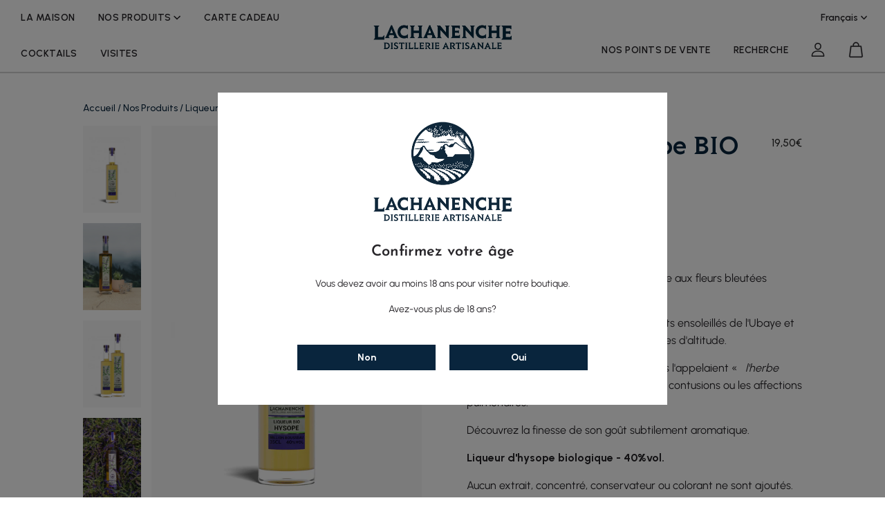

--- FILE ---
content_type: text/html; charset=utf-8
request_url: https://lachanenche.com/collections/nos-produits/products/liqueur-d-hysope
body_size: 49713
content:
<!doctype html>
<html class="no-js" lang="fr">
<head>
  <!-- Basic page needs ================================================== -->
  <meta charset="utf-8"><meta http-equiv="X-UA-Compatible" content="IE=edge">
<meta name="viewport" content="width=device-width, minimal-ui">
  <link rel="preconnect" href="https://cdn.shopify.com" crossorigin><link rel="preconnect" href="https://fonts.shopifycdn.com" crossorigin><link rel="preload" href="//lachanenche.com/cdn/shop/t/13/assets/custom.css?v=153956023040351844371707176679" as="style" onload="this.onload=null;this.rel='stylesheet'"/>
  <link rel="preload" href="//lachanenche.com/cdn/shop/t/13/assets/theme.min.css?v=17588375267324783011707176679" as="style" />
  <link rel="preload" href="//lachanenche.com/cdn/shop/t/13/assets/swiper.min.css?v=88091268259482038431707176679" as="style" onload="this.onload=null;this.rel='stylesheet'"/>
  <link rel="preload" href="//lachanenche.com/cdn/shop/t/13/assets/custom.css?v=153956023040351844371707176679" as="style" onload="this.onload=null;this.rel='stylesheet'"/>
<link rel="preconnect" href="https://fonts.googleapis.com">
<link rel="preconnect" href="https://fonts.gstatic.com" crossorigin>
<link href="https://fonts.googleapis.com/css2?family=Urbanist:wght@100;200;300;400;500;600;700;800;900&display=swap" rel="stylesheet">
  <script src="https://ajax.googleapis.com/ajax/libs/jquery/3.5.1/jquery.min.js"></script>
  <link href="https://cdnjs.cloudflare.com/ajax/libs/OwlCarousel2/2.3.4/assets/owl.carousel.min.css" rel="stylesheet" />
  <link href="https://cdnjs.cloudflare.com/ajax/libs/OwlCarousel2/2.3.4/assets/owl.theme.default.min.css" />
  
  	<link rel="preload" href="//lachanenche.com/cdn/shop/t/13/assets/animate.min.css?v=68297775102622399721707176679" as="style" onload="this.onload=null;this.rel='stylesheet'"/>
  

  

  
    <link rel="shortcut icon" href="//lachanenche.com/cdn/shop/files/favicon-chanenche-png_180x180_crop_center.png?v=1699699034" type="image/png">
    <link rel="apple-touch-icon" sizes="180x180" href="//lachanenche.com/cdn/shop/files/favicon-chanenche-png_180x180_crop_center.png?v=1699699034">
    <link rel="apple-touch-icon-precomposed" sizes="180x180" href="//lachanenche.com/cdn/shop/files/favicon-chanenche-png_180x180_crop_center.png?v=1699699034">
    <link rel="icon" type="image/png" sizes="32x32" href="//lachanenche.com/cdn/shop/files/favicon-chanenche-png_32x32_crop_center.png?v=1699699034">
    <link rel="icon" type="image/png" sizes="194x194" href="//lachanenche.com/cdn/shop/files/favicon-chanenche-png_194x194_crop_center.png?v=1699699034">
    <link rel="icon" type="image/png" sizes="192x192" href="//lachanenche.com/cdn/shop/files/favicon-chanenche-png_192x192_crop_center.png?v=1699699034">
    <link rel="icon" type="image/png" sizes="16x16" href="//lachanenche.com/cdn/shop/files/favicon-chanenche-png_16x16_crop_center.png?v=1699699034">
  
<link rel="preload" as="font" href="//lachanenche.com/cdn/fonts/josefin_sans/josefinsans_n6.afe095792949c54ae236c64ec95a9caea4be35d6.woff2" type="font/woff2" crossorigin><link rel="preload" as="font" href="//lachanenche.com/cdn/fonts/josefin_sans/josefinsans_n3.374d5f789b55dc43ab676daa4d4b2e3218eb6d25.woff2" type="font/woff2" crossorigin><link rel="preload" as="font" href="//lachanenche.com/cdn/fonts/josefin_sans/josefinsans_n6.afe095792949c54ae236c64ec95a9caea4be35d6.woff2" type="font/woff2" crossorigin><!-- Title and description ================================================== -->
  <title>
    Liqueur d&#39;hysope biologique - LACHANENCHE
  </title>

  
    <meta name="description" content="Liqueur d&#39;hysope biologique lachanenche million rousseau">
  

  <!-- Helpers ================================================== -->
  <!-- /snippets/social-meta-tags.liquid -->


<meta property="og:site_name" content="LACHANENCHE">
<meta property="og:url" content="https://lachanenche.com/products/liqueur-d-hysope">
<meta property="og:title" content="Liqueur d'Hysope BIO">
<meta property="og:type" content="product">
<meta property="og:description" content="Liqueur d&#39;hysope biologique lachanenche million rousseau">

  <meta property="og:price:amount" content="19,50">
  <meta property="og:price:currency" content="EUR">

<meta property="og:image" content="http://lachanenche.com/cdn/shop/files/hysope-35_1200x1200.jpg?v=1703069854"><meta property="og:image" content="http://lachanenche.com/cdn/shop/files/hysope_1200x1200.jpg?v=1706266380"><meta property="og:image" content="http://lachanenche.com/cdn/shop/files/hysope-packshot_1200x1200.jpg?v=1706266380">
<meta property="og:image:alt" content="Liqueur d'Hysope BIO"><meta property="og:image:alt" content="Liqueur d'Hysope BIO"><meta property="og:image:alt" content="Liqueur d'Hysope BIO">
<meta property="og:image:secure_url" content="https://lachanenche.com/cdn/shop/files/hysope-35_1200x1200.jpg?v=1703069854"><meta property="og:image:secure_url" content="https://lachanenche.com/cdn/shop/files/hysope_1200x1200.jpg?v=1706266380"><meta property="og:image:secure_url" content="https://lachanenche.com/cdn/shop/files/hysope-packshot_1200x1200.jpg?v=1706266380">
<link rel="preload" href="//cdn.shopify.com/s/files/1/0574/0809/4268/t/1/assets/prefetch_critical_resources.js" as="script"><script src="//cdn.shopify.com/s/files/1/0574/0809/4268/t/1/assets/prefetch_critical_resources.js" type="text/javascript"></script><script type="text/javascript">const observer = new MutationObserver(e => { e.forEach(({ addedNodes: e }) => { e.forEach(e => { 1 === e.nodeType && "SCRIPT" === e.tagName && (e.innerHTML.includes("asyncLoad") && (e.innerHTML = e.innerHTML.replace("if(window.attachEvent)", "document.addEventListener('asyncLazyLoad',function(event){asyncLoad();});if(window.attachEvent)").replaceAll(", asyncLoad", ", function(){}")), e.innerHTML.includes("PreviewBarInjector") && (e.innerHTML = e.innerHTML.replace("DOMContentLoaded", "asyncLazyLoad")), (e.className == 'analytics') && (e.type = 'text/lazyload'),(e.src.includes("assets/storefront/features")||e.src.includes("assets/shopify_pay")||e.src.includes("connect.facebook.net"))&&(e.setAttribute("data-src", e.src), e.removeAttribute("src")))})})});observer.observe(document.documentElement,{childList:!0,subtree:!0})</script><script src="//cdn.shopify.com/s/files/1/0644/2975/2553/t/2/assets/preloader.js" type="text/javascript"></script><script>if(navigator.platform =="Linux x86_64"){ YETT_BLACKLIST = [/klaviyo/,/gtag/,/gtm/,/jquery.min/,/sdk/,/owl.carousel.min/,/shopify-plyr.fr/,/analytics/,/slick.min/]; !function(t,e){"object"==typeof exports&&"undefined"!=typeof module?e(exports):"function"==typeof define&&define.amd?define(["exports"],e):e(t.yett={})}(this,function(t){"use strict";var e={blacklist:window.YETT_BLACKLIST,whitelist:window.YETT_WHITELIST},r={blacklisted:[]},n=function(t,r){return t&&(!r||"javascript/blocked"!==r)&&(!e.blacklist||e.blacklist.some(function(e){return e.test(t)}))&&(!e.whitelist||e.whitelist.every(function(e){return!e.test(t)}))},i=function(t){var r=t.getAttribute("src");return e.blacklist&&e.blacklist.every(function(t){return!t.test(r)})||e.whitelist&&e.whitelist.some(function(t){return t.test(r)})},c=new MutationObserver(function(t){t.forEach(function(t){for(var e=t.addedNodes,i=function(t){var i=e[t];if(1===i.nodeType&&"SCRIPT"===i.tagName){var c=i.src,o=i.type;if(n(c,o)){r.blacklisted.push(i.cloneNode()),i.type="javascript/blocked";i.addEventListener("beforescriptexecute",function t(e){"javascript/blocked"===i.getAttribute("type")&&e.preventDefault(),i.removeEventListener("beforescriptexecute",t)}),i.parentElement.removeChild(i)}}},c=0;c<e.length;c++)i(c)})});c.observe(document.documentElement,{childList:!0,subtree:!0});var o=document.createElement;document.createElement=function(){for(var t=arguments.length,e=Array(t),r=0;r<t;r++)e[r]=arguments[r];if("script"!==e[0].toLowerCase())return o.bind(document).apply(void 0,e);var i=o.bind(document).apply(void 0,e),c=i.setAttribute.bind(i);return Object.defineProperties(i,{src:{get:function(){return i.getAttribute("src")},set:function(t){return n(t,i.type)&&c("type","javascript/blocked"),c("src",t),!0}},type:{set:function(t){var e=n(i.src,i.type)?"javascript/blocked":t;return c("type",e),!0}}}),i.setAttribute=function(t,e){"type"===t||"src"===t?i[t]=e:HTMLScriptElement.prototype.setAttribute.call(i,t,e)},i};var l=function(t){if(Array.isArray(t)){for(var e=0,r=Array(t.length);e<t.length;e++)r[e]=t[e];return r}return Array.from(t)},a=new RegExp("[|\\{}()[\\]^$+?.]","g");t.unblock=function(){for(var t=arguments.length,n=Array(t),o=0;o<t;o++)n[o]=arguments[o];n.length<1?(e.blacklist=[],e.whitelist=[]):(e.blacklist&&(e.blacklist=e.blacklist.filter(function(t){return n.every(function(e){return!t.test(e)})})),e.whitelist&&(e.whitelist=[].concat(l(e.whitelist),l(n.map(function(t){var r="."+t.replace(a,"\\$&")+".*";return e.whitelist.find(function(t){return t.toString()===r.toString()})?null:new RegExp(r)}).filter(Boolean)))));for(var s=document.querySelectorAll('script[type="javascript/blocked"]'),u=0;u<s.length;u++){var p=s[u];i(p)&&(p.type="application/javascript",r.blacklisted.push(p),p.parentElement.removeChild(p))}var d=0;[].concat(l(r.blacklisted)).forEach(function(t,e){if(i(t)){var n=document.createElement("script");n.setAttribute("src",t.src),n.setAttribute("type","application/javascript"),document.head.appendChild(n),r.blacklisted.splice(e-d,1),d++}}),e.blacklist&&e.blacklist.length<1&&c.disconnect()},Object.defineProperty(t,"__esModule",{value:!0})});}</script>

<meta name="twitter:card" content="summary_large_image">
<meta name="twitter:title" content="Liqueur d'Hysope BIO">
<meta name="twitter:description" content="Liqueur d&#39;hysope biologique lachanenche million rousseau">
  <link rel="canonical" href="https://lachanenche.com/products/liqueur-d-hysope"/>
  <meta name="viewport" content="width=device-width, initial-scale=1, shrink-to-fit=no">
  <meta name="theme-color" content="#262428">

  <!-- CSS ================================================== -->
  <style>
/*============================================================================
  #Typography
==============================================================================*/





@font-face {
  font-family: "Josefin Sans";
  font-weight: 600;
  font-style: normal;
  font-display: swap;
  src: url("//lachanenche.com/cdn/fonts/josefin_sans/josefinsans_n6.afe095792949c54ae236c64ec95a9caea4be35d6.woff2") format("woff2"),
       url("//lachanenche.com/cdn/fonts/josefin_sans/josefinsans_n6.0ea222c12f299e43fa61b9245ec23b623ebeb1e9.woff") format("woff");
}

Liquid error (snippets/css-variables line 11): font_face can only be used with a font drop
@font-face {
  font-family: "Josefin Sans";
  font-weight: 600;
  font-style: normal;
  font-display: swap;
  src: url("//lachanenche.com/cdn/fonts/josefin_sans/josefinsans_n6.afe095792949c54ae236c64ec95a9caea4be35d6.woff2") format("woff2"),
       url("//lachanenche.com/cdn/fonts/josefin_sans/josefinsans_n6.0ea222c12f299e43fa61b9245ec23b623ebeb1e9.woff") format("woff");
}


  @font-face {
  font-family: "Josefin Sans";
  font-weight: 700;
  font-style: normal;
  font-display: swap;
  src: url("//lachanenche.com/cdn/fonts/josefin_sans/josefinsans_n7.4edc746dce14b53e39df223fba72d5f37c3d525d.woff2") format("woff2"),
       url("//lachanenche.com/cdn/fonts/josefin_sans/josefinsans_n7.051568b12ab464ee8f0241094cdd7a1c80fbd08d.woff") format("woff");
}









/*============================================================================
  #General Variables
==============================================================================*/

:root {

  --font-weight-normal: 400;
  --font-weight-bold: 700;
  --font-weight-header-bold: 700;

  --header-font-stack: "Josefin Sans", sans-serif;
  --header-font-weight: 600;
  --header-font-style: normal;
  --header-text-size: 22;
  --header-text-size-px: 22px;

  --header-font-case: normal;
  --header-font-size: 14;
  --header-font-size-px: 14px;

  --heading-spacing: 1px;
  --heading-font-case: normal;
  --heading-font-stack: FontDrop;

  --body-font-stack: 'Urbanist', sans-serif;
  --body-font-weight: ;
  --body-font-style: ;

  --navigation-font-stack: 'Urbanist', sans-serif;
  --navigation-font-weight: 600;
  --navigation-font-style: normal;

  --base-font-size-int: 14;
  --base-font-size: 14px;

  --body-font-size-12-to-em: 0.86em;
  --body-font-size-14-to-em: 1.0em;
  --body-font-size-16-to-em: 1.14em;
  --body-font-size-18-to-em: 1.29em;
  --body-font-size-20-to-em: 1.43em;
  --body-font-size-22-to-em: 1.57em;
  --body-font-size-24-to-em: 1.71em;
  --body-font-size-28-to-em: 2.0em;
  --body-font-size-36-to-em: 2.57em;

  --sale-badge-color: #E95050;
  --sold-out-badge-color: #262428;
  --badge-font-color: #ffffff;

  --primary-btn-text-color: #ffffff;
  --primary-btn-bg-color: #09253d;
  --primary-btn-bg-color-lighten50: #5ea8e7;
  --primary-btn-bg-color-opacity50: rgba(9, 37, 61, 0.5);
  --primary-btn-bg-hover-color: #061e31;
  --primary-btn-text-hover-color: #ffffff;

  --button-text-case: none;
  --button-font-size: 14;
  --button-font-size-px: 14px;
  --button-text-spacing-px: 1px;

  --secondary-btn-text-color: #262428;
  --secondary-btn-bg-color: #d7d7d7;
  --secondary-btn-bg-color-lighten: #ffffff;
  --secondary-btn-bg-hover-color: #262428;
  --secondary-btn-bg-text-hover-color: #ffffff;

  

  
    --alt-btn-font-style: normal;
    --alt-btn-font-weight: 400;
    

  --text-color: #262428;
  --text-color-lighten5: #333035;
  --text-color-lighten70: #d9d6db;
  --text-color-transparent05: rgba(38, 36, 40, 0.05);
  --text-color-transparent15: rgba(38, 36, 40, 0.15);
  --text-color-transparent5: rgba(38, 36, 40, 0.5);
  --text-color-transparent6: rgba(38, 36, 40, 0.6);
  --text-color-transparent7: rgba(38, 36, 40, 0.7);
  --text-color-transparent8: rgba(38, 36, 40, 0.8);

  --product-page-font-size: 24;
  --product-page-font-size-px: 24px;
  --product-page-text-spacing: 1px;
  --product-page-font-case: normal;

  
    --heading-xl-font-size: 20px;
    --heading-l-font-size: 20px;
    --subheading-font-size: 14px;
  

  
    --small-body-font-size: 12px;
  


  
  --product-page-font-weight: 500;
  

  --link-color: #262428;
  --on-sale-color: #919191;

  --body-color: #fff;
  --body-color-darken10: #e6e6e6;
  --body-color-transparent00: rgba(255, 255, 255, 0);
  --body-color-transparent90: rgba(255, 255, 255, 0.9);

  --body-secondary-color: #f8f8f8;
  --body-secondary-color-transparent00: rgba(248, 248, 248, 0);
  --body-secondary-color-darken05: #ebebeb;

  --color-primary-background: #fff;
  --color-primary-background-rgb: 255, 255, 255;
  --color-secondary-background: #f8f8f8;

  --cart-background-color: #A7A7A7;

  --border-color: rgba(38, 36, 40, 0.5);
  --border-color-darken10: #0d0c0d;

  --header-color: #ffffff;
  --header-color-darken5: #f2f2f2;
  --header-color-lighten5: #ffffff;

  --header-border-color: #ffffff;

  --announcement-text-size: 14px;
  --announcement-text-spacing: 1px;
  --announcement-text-case: none;

  
      --announcement-font-style: normal;
      --announcement-font-weight: 400;
    

  --logo-font-size: 18px;

  --overlay-header-text-color: #fff;
  --nav-text-color: #262428;
  --nav-text-hover: #262428;

  --color-scheme-light-background: #F3F3F3;
  --color-scheme-light-background-lighten5: #ffffff;
  --color-scheme-light-text: #414141;
  --color-scheme-light-text-transparent60: rgba(65, 65, 65, 0.6);

  --color-scheme-feature-background: #717171;
  --color-scheme-feature-background-lighten5: #7e7e7e;
  --color-scheme-feature-text: #ffffff;
  --color-scheme-feature-text-transparent60: rgba(255, 255, 255, 0.6);

  --homepage-sections-accent-secondary-color-transparent60: rgba(255, 255, 255, 0.6);

  --color-scheme-dark-background: #262428;
  --color-scheme-dark-text: #ffffff;
  --color-scheme-dark-text-transparent60: rgba(255, 255, 255, 0.6);

  --filter-bg-color: rgba(38, 36, 40, 0.1);

  --color-footer-bg: #09253d;
  --color-footer-bg-darken5: #061827;
  --color-footer-text: #ffffff;
  --color-footer-text-darken10: #e6e6e6;
  --color-footer-border: rgba(255, 255, 255, 0.1);

  --popup-text-color: #262428;
  --popup-text-color-lighten10: #403c43;
  --popup-bg-color: #EFEFEF;

  --menu-drawer-color: #fff;
  --menu-drawer-color-darken5: #f2f2f2;
  --menu-drawer-text-color: #262428;
  --menu-drawer-border-color: rgba(38, 36, 40, 0.1);
  --menu-drawer-text-hover-color: #9f9f9f;

  --cart-drawer-color: #FFFFFF;
  --cart-drawer-text-color: #262428;
  --cart-drawer-text-color-lighten10: #403c43;
  --cart-drawer-border-color: rgba(38, 36, 40, 0.5);

  --fancybox-overlay: url('//lachanenche.com/cdn/shop/t/13/assets/fancybox_overlay.png?v=61793926319831825281707176679');

  /* Shop Pay Installments variables */
  --color-body: #f8f8f8;
  --color-bg: #f8f8f8;
}
</style>

  <style data-shopify>
    *,
    *::before,
    *::after {
      box-sizing: inherit;
    }

    html {
      box-sizing: border-box;
      background-color: var(--body-color);
      height: 100%;
      margin: 0;
    }

    body {
      background-color: var(--body-color);
      min-height: 100%;
      margin: 0;
      display: grid;
      grid-template-rows: auto auto 1fr auto;
      grid-template-columns: 100%;
    }

    .sr-only {
      position: absolute;
      width: 1px;
      height: 1px;
      padding: 0;
      margin: -1px;
      overflow: hidden;
      clip: rect(0, 0, 0, 0);
      border: 0;
    }

    .sr-only-focusable:active, .sr-only-focusable:focus {
      position: static;
      width: auto;
      height: auto;
      margin: 0;
      overflow: visible;
      clip: auto;
    }
    #site-loader {
position: fixed;
width: 100%;
height: 100vh;
/* background: #fff url('//lachanenche.com/cdn/shop/files/logo-bleu.png?v=1686836835') no-repeat center center; */
z-index: 9999;
      background:white;
      transition:all 0.2s ease-in-out;
}
    @-webkit-keyframes blink {
    0% {
        opacity: 1;
    }
    50% {
        opacity: 0;
    }
    100% {
        opacity: 1;
    }
}
@-moz-keyframes blink {
    0% {
        opacity: 1;
    }
    50% {
        opacity: 0;
    }
    100% {
        opacity: 1;
    }
}
@-o-keyframes blink {
    0% {
        opacity: 1;
    }
    50% {
        opacity: 0;
    }
    100% {
        opacity: 1;
    }
}
#site-loader img {
    -webkit-animation: blink 1s;
    -webkit-animation-iteration-count: infinite;
    -moz-animation: blink 1s;
    -moz-animation-iteration-count: infinite;
    -o-animation: blink 1s;
    -o-animation-iteration-count: infinite;
      max-width: 150px;
    position: absolute;
  object-fit:cover;
  object-position:center;
    left: 50%;
    top: 50%;
    transform: translate(-50%, -50%);
}

  </style>

  <!-- Header hook for plugins ================================================== -->
  <script>window.performance && window.performance.mark && window.performance.mark('shopify.content_for_header.start');</script><meta id="shopify-digital-wallet" name="shopify-digital-wallet" content="/75519230259/digital_wallets/dialog">
<meta name="shopify-checkout-api-token" content="2c646fb610db18614d0872eb730e30a7">
<link rel="alternate" hreflang="x-default" href="https://lachanenche.com/products/liqueur-d-hysope">
<link rel="alternate" hreflang="fr" href="https://lachanenche.com/products/liqueur-d-hysope">
<link rel="alternate" hreflang="en" href="https://lachanenche.com/en/products/liqueur-d-hysope">
<link rel="alternate" type="application/json+oembed" href="https://lachanenche.com/products/liqueur-d-hysope.oembed">
<script async="async" src="/checkouts/internal/preloads.js?locale=fr-FR"></script>
<script id="apple-pay-shop-capabilities" type="application/json">{"shopId":75519230259,"countryCode":"FR","currencyCode":"EUR","merchantCapabilities":["supports3DS"],"merchantId":"gid:\/\/shopify\/Shop\/75519230259","merchantName":"LACHANENCHE","requiredBillingContactFields":["postalAddress","email","phone"],"requiredShippingContactFields":["postalAddress","email","phone"],"shippingType":"shipping","supportedNetworks":["visa","masterCard","amex","maestro"],"total":{"type":"pending","label":"LACHANENCHE","amount":"1.00"},"shopifyPaymentsEnabled":true,"supportsSubscriptions":true}</script>
<script id="shopify-features" type="application/json">{"accessToken":"2c646fb610db18614d0872eb730e30a7","betas":["rich-media-storefront-analytics"],"domain":"lachanenche.com","predictiveSearch":true,"shopId":75519230259,"locale":"fr"}</script>
<script>var Shopify = Shopify || {};
Shopify.shop = "la-chanenche.myshopify.com";
Shopify.locale = "fr";
Shopify.currency = {"active":"EUR","rate":"1.0"};
Shopify.country = "FR";
Shopify.theme = {"name":"Copy of Flow \/\/\/\/","id":165719834931,"schema_name":"Flow","schema_version":"33.0.0","theme_store_id":801,"role":"main"};
Shopify.theme.handle = "null";
Shopify.theme.style = {"id":null,"handle":null};
Shopify.cdnHost = "lachanenche.com/cdn";
Shopify.routes = Shopify.routes || {};
Shopify.routes.root = "/";</script>
<script type="module">!function(o){(o.Shopify=o.Shopify||{}).modules=!0}(window);</script>
<script>!function(o){function n(){var o=[];function n(){o.push(Array.prototype.slice.apply(arguments))}return n.q=o,n}var t=o.Shopify=o.Shopify||{};t.loadFeatures=n(),t.autoloadFeatures=n()}(window);</script>
<script id="shop-js-analytics" type="application/json">{"pageType":"product"}</script>
<script defer="defer" async type="module" src="//lachanenche.com/cdn/shopifycloud/shop-js/modules/v2/client.init-shop-cart-sync_CfnabTz1.fr.esm.js"></script>
<script defer="defer" async type="module" src="//lachanenche.com/cdn/shopifycloud/shop-js/modules/v2/chunk.common_1HJ87NEU.esm.js"></script>
<script defer="defer" async type="module" src="//lachanenche.com/cdn/shopifycloud/shop-js/modules/v2/chunk.modal_BHK_cQfO.esm.js"></script>
<script type="module">
  await import("//lachanenche.com/cdn/shopifycloud/shop-js/modules/v2/client.init-shop-cart-sync_CfnabTz1.fr.esm.js");
await import("//lachanenche.com/cdn/shopifycloud/shop-js/modules/v2/chunk.common_1HJ87NEU.esm.js");
await import("//lachanenche.com/cdn/shopifycloud/shop-js/modules/v2/chunk.modal_BHK_cQfO.esm.js");

  window.Shopify.SignInWithShop?.initShopCartSync?.({"fedCMEnabled":true,"windoidEnabled":true});

</script>
<script>(function() {
  var isLoaded = false;
  function asyncLoad() {
    if (isLoaded) return;
    isLoaded = true;
    var urls = ["https:\/\/d1564fddzjmdj5.cloudfront.net\/initializercolissimo.js?app_name=happycolissimo\u0026cloud=d1564fddzjmdj5.cloudfront.net\u0026shop=la-chanenche.myshopify.com","https:\/\/prod.shop.analytics.kiliba.eu\/shopifyScriptTag.min.js?ts=1769458202\u0026shop=la-chanenche.myshopify.com","https:\/\/prod.shop.analytics.kiliba.eu\/shopifyPopup.min.js?ts=1769458202\u0026shop=la-chanenche.myshopify.com"];
    for (var i = 0; i < urls.length; i++) {
      var s = document.createElement('script');
      s.type = 'text/javascript';
      s.async = true;
      s.src = urls[i];
      var x = document.getElementsByTagName('script')[0];
      x.parentNode.insertBefore(s, x);
    }
  };
  if(window.attachEvent) {
    window.attachEvent('onload', asyncLoad);
  } else {
    window.addEventListener('load', asyncLoad, false);
  }
})();</script>
<script id="__st">var __st={"a":75519230259,"offset":3600,"reqid":"3c4952f1-9575-4bc5-a235-b2407582a514-1769532429","pageurl":"lachanenche.com\/collections\/nos-produits\/products\/liqueur-d-hysope","u":"3821c31dba81","p":"product","rtyp":"product","rid":8255886360883};</script>
<script>window.ShopifyPaypalV4VisibilityTracking = true;</script>
<script id="captcha-bootstrap">!function(){'use strict';const t='contact',e='account',n='new_comment',o=[[t,t],['blogs',n],['comments',n],[t,'customer']],c=[[e,'customer_login'],[e,'guest_login'],[e,'recover_customer_password'],[e,'create_customer']],r=t=>t.map((([t,e])=>`form[action*='/${t}']:not([data-nocaptcha='true']) input[name='form_type'][value='${e}']`)).join(','),a=t=>()=>t?[...document.querySelectorAll(t)].map((t=>t.form)):[];function s(){const t=[...o],e=r(t);return a(e)}const i='password',u='form_key',d=['recaptcha-v3-token','g-recaptcha-response','h-captcha-response',i],f=()=>{try{return window.sessionStorage}catch{return}},m='__shopify_v',_=t=>t.elements[u];function p(t,e,n=!1){try{const o=window.sessionStorage,c=JSON.parse(o.getItem(e)),{data:r}=function(t){const{data:e,action:n}=t;return t[m]||n?{data:e,action:n}:{data:t,action:n}}(c);for(const[e,n]of Object.entries(r))t.elements[e]&&(t.elements[e].value=n);n&&o.removeItem(e)}catch(o){console.error('form repopulation failed',{error:o})}}const l='form_type',E='cptcha';function T(t){t.dataset[E]=!0}const w=window,h=w.document,L='Shopify',v='ce_forms',y='captcha';let A=!1;((t,e)=>{const n=(g='f06e6c50-85a8-45c8-87d0-21a2b65856fe',I='https://cdn.shopify.com/shopifycloud/storefront-forms-hcaptcha/ce_storefront_forms_captcha_hcaptcha.v1.5.2.iife.js',D={infoText:'Protégé par hCaptcha',privacyText:'Confidentialité',termsText:'Conditions'},(t,e,n)=>{const o=w[L][v],c=o.bindForm;if(c)return c(t,g,e,D).then(n);var r;o.q.push([[t,g,e,D],n]),r=I,A||(h.body.append(Object.assign(h.createElement('script'),{id:'captcha-provider',async:!0,src:r})),A=!0)});var g,I,D;w[L]=w[L]||{},w[L][v]=w[L][v]||{},w[L][v].q=[],w[L][y]=w[L][y]||{},w[L][y].protect=function(t,e){n(t,void 0,e),T(t)},Object.freeze(w[L][y]),function(t,e,n,w,h,L){const[v,y,A,g]=function(t,e,n){const i=e?o:[],u=t?c:[],d=[...i,...u],f=r(d),m=r(i),_=r(d.filter((([t,e])=>n.includes(e))));return[a(f),a(m),a(_),s()]}(w,h,L),I=t=>{const e=t.target;return e instanceof HTMLFormElement?e:e&&e.form},D=t=>v().includes(t);t.addEventListener('submit',(t=>{const e=I(t);if(!e)return;const n=D(e)&&!e.dataset.hcaptchaBound&&!e.dataset.recaptchaBound,o=_(e),c=g().includes(e)&&(!o||!o.value);(n||c)&&t.preventDefault(),c&&!n&&(function(t){try{if(!f())return;!function(t){const e=f();if(!e)return;const n=_(t);if(!n)return;const o=n.value;o&&e.removeItem(o)}(t);const e=Array.from(Array(32),(()=>Math.random().toString(36)[2])).join('');!function(t,e){_(t)||t.append(Object.assign(document.createElement('input'),{type:'hidden',name:u})),t.elements[u].value=e}(t,e),function(t,e){const n=f();if(!n)return;const o=[...t.querySelectorAll(`input[type='${i}']`)].map((({name:t})=>t)),c=[...d,...o],r={};for(const[a,s]of new FormData(t).entries())c.includes(a)||(r[a]=s);n.setItem(e,JSON.stringify({[m]:1,action:t.action,data:r}))}(t,e)}catch(e){console.error('failed to persist form',e)}}(e),e.submit())}));const S=(t,e)=>{t&&!t.dataset[E]&&(n(t,e.some((e=>e===t))),T(t))};for(const o of['focusin','change'])t.addEventListener(o,(t=>{const e=I(t);D(e)&&S(e,y())}));const B=e.get('form_key'),M=e.get(l),P=B&&M;t.addEventListener('DOMContentLoaded',(()=>{const t=y();if(P)for(const e of t)e.elements[l].value===M&&p(e,B);[...new Set([...A(),...v().filter((t=>'true'===t.dataset.shopifyCaptcha))])].forEach((e=>S(e,t)))}))}(h,new URLSearchParams(w.location.search),n,t,e,['guest_login'])})(!0,!0)}();</script>
<script integrity="sha256-4kQ18oKyAcykRKYeNunJcIwy7WH5gtpwJnB7kiuLZ1E=" data-source-attribution="shopify.loadfeatures" defer="defer" src="//lachanenche.com/cdn/shopifycloud/storefront/assets/storefront/load_feature-a0a9edcb.js" crossorigin="anonymous"></script>
<script data-source-attribution="shopify.dynamic_checkout.dynamic.init">var Shopify=Shopify||{};Shopify.PaymentButton=Shopify.PaymentButton||{isStorefrontPortableWallets:!0,init:function(){window.Shopify.PaymentButton.init=function(){};var t=document.createElement("script");t.src="https://lachanenche.com/cdn/shopifycloud/portable-wallets/latest/portable-wallets.fr.js",t.type="module",document.head.appendChild(t)}};
</script>
<script data-source-attribution="shopify.dynamic_checkout.buyer_consent">
  function portableWalletsHideBuyerConsent(e){var t=document.getElementById("shopify-buyer-consent"),n=document.getElementById("shopify-subscription-policy-button");t&&n&&(t.classList.add("hidden"),t.setAttribute("aria-hidden","true"),n.removeEventListener("click",e))}function portableWalletsShowBuyerConsent(e){var t=document.getElementById("shopify-buyer-consent"),n=document.getElementById("shopify-subscription-policy-button");t&&n&&(t.classList.remove("hidden"),t.removeAttribute("aria-hidden"),n.addEventListener("click",e))}window.Shopify?.PaymentButton&&(window.Shopify.PaymentButton.hideBuyerConsent=portableWalletsHideBuyerConsent,window.Shopify.PaymentButton.showBuyerConsent=portableWalletsShowBuyerConsent);
</script>
<script data-source-attribution="shopify.dynamic_checkout.cart.bootstrap">document.addEventListener("DOMContentLoaded",(function(){function t(){return document.querySelector("shopify-accelerated-checkout-cart, shopify-accelerated-checkout")}if(t())Shopify.PaymentButton.init();else{new MutationObserver((function(e,n){t()&&(Shopify.PaymentButton.init(),n.disconnect())})).observe(document.body,{childList:!0,subtree:!0})}}));
</script>
<link id="shopify-accelerated-checkout-styles" rel="stylesheet" media="screen" href="https://lachanenche.com/cdn/shopifycloud/portable-wallets/latest/accelerated-checkout-backwards-compat.css" crossorigin="anonymous">
<style id="shopify-accelerated-checkout-cart">
        #shopify-buyer-consent {
  margin-top: 1em;
  display: inline-block;
  width: 100%;
}

#shopify-buyer-consent.hidden {
  display: none;
}

#shopify-subscription-policy-button {
  background: none;
  border: none;
  padding: 0;
  text-decoration: underline;
  font-size: inherit;
  cursor: pointer;
}

#shopify-subscription-policy-button::before {
  box-shadow: none;
}

      </style>

<script>window.performance && window.performance.mark && window.performance.mark('shopify.content_for_header.end');</script>

  <script type="text/javascript">
		window.wetheme = {
			name: 'Flow',
			webcomponentRegistry: {
        registry: {},
				checkScriptLoaded: function(key) {
					return window.wetheme.webcomponentRegistry.registry[key] ? true : false
				},
        register: function(registration) {
            if(!window.wetheme.webcomponentRegistry.checkScriptLoaded(registration.key)) {
              window.wetheme.webcomponentRegistry.registry[registration.key] = registration
            }
        }
      }
    };
	</script>

  

  

  <script>document.documentElement.className = document.documentElement.className.replace('no-js', 'js');</script>
  <script src="https://ajax.googleapis.com/ajax/libs/jquery/3.5.1/jquery.min.js"></script>
  <script src="https://cdnjs.cloudflare.com/ajax/libs/OwlCarousel2/2.3.4/owl.carousel.min.js"></script>
<!-- BEGIN app block: shopify://apps/consentmo-gdpr/blocks/gdpr_cookie_consent/4fbe573f-a377-4fea-9801-3ee0858cae41 -->


<!-- END app block --><!-- BEGIN app block: shopify://apps/langshop/blocks/sdk/84899e01-2b29-42af-99d6-46d16daa2111 --><!-- BEGIN app snippet: config --><script type="text/javascript">
    /** Workaround for backward compatibility with old versions of localized themes */
    if (window.LangShopConfig && window.LangShopConfig.themeDynamics && window.LangShopConfig.themeDynamics.length) {
        themeDynamics = window.LangShopConfig.themeDynamics;
    } else {
        themeDynamics = [];
    }

    window.LangShopConfig = {
    "currentLanguage": "fr",
    "currentCurrency": "eur",
    "currentCountry": "FR",
    "shopifyLocales": [{"code":"fr","name":"français","endonym_name":"français","rootUrl":"\/"},{"code":"en","name":"anglais","endonym_name":"English","rootUrl":"\/en"}    ],
    "shopifyCountries": [{"code":"DE","name":"Allemagne", "currency":"EUR"},{"code":"AT","name":"Autriche", "currency":"EUR"},{"code":"BE","name":"Belgique", "currency":"EUR"},{"code":"HR","name":"Croatie", "currency":"EUR"},{"code":"DK","name":"Danemark", "currency":"EUR"},{"code":"ES","name":"Espagne", "currency":"EUR"},{"code":"FI","name":"Finlande", "currency":"EUR"},{"code":"FR","name":"France", "currency":"EUR"},{"code":"GP","name":"Guadeloupe", "currency":"EUR"},{"code":"GF","name":"Guyane française", "currency":"EUR"},{"code":"IT","name":"Italie", "currency":"EUR"},{"code":"RE","name":"La Réunion", "currency":"EUR"},{"code":"LU","name":"Luxembourg", "currency":"EUR"},{"code":"MQ","name":"Martinique", "currency":"EUR"},{"code":"YT","name":"Mayotte", "currency":"EUR"},{"code":"NO","name":"Norvège", "currency":"EUR"},{"code":"NC","name":"Nouvelle-Calédonie", "currency":"EUR"},{"code":"NL","name":"Pays-Bas", "currency":"EUR"},{"code":"PL","name":"Pologne", "currency":"EUR"},{"code":"PF","name":"Polynésie française", "currency":"EUR"},{"code":"PT","name":"Portugal", "currency":"EUR"},{"code":"RO","name":"Roumanie", "currency":"EUR"},{"code":"BL","name":"Saint-Barthélemy", "currency":"EUR"},{"code":"MF","name":"Saint-Martin", "currency":"EUR"},{"code":"PM","name":"Saint-Pierre-et-Miquelon", "currency":"EUR"},{"code":"SI","name":"Slovénie", "currency":"EUR"},{"code":"SE","name":"Suède", "currency":"EUR"},{"code":"CH","name":"Suisse", "currency":"EUR"},{"code":"CZ","name":"Tchéquie", "currency":"EUR"}    ],
    "shopifyCurrencies": ["EUR"],
    "originalLanguage": {"code":"fr","alias":null,"title":"Français","icon":null,"published":true,"active":false},
    "targetLanguages": [{"code":"en","title":"English","published":true,"active":true}],
    "languagesSwitchers": null,
    "defaultCurrency": {"code":"eur","title":"Euro","icon":null,"rate":0.921,"formatWithCurrency":"€{{amount}} EUR","formatWithoutCurrency":"€{{amount}}"},
    "targetCurrencies": [],
    "currenciesSwitchers": [{"id":96469159,"title":null,"type":"dropdown","status":"admin-only","display":"all","position":"bottom-left","offset":"10px","shortTitles":false,"isolateStyles":true,"icons":"rounded","sprite":"flags","defaultStyles":true,"devices":{"mobile":{"visible":true,"minWidth":null,"maxWidth":{"value":480,"dimension":"px"}},"tablet":{"visible":true,"minWidth":{"value":481,"dimension":"px"},"maxWidth":{"value":1023,"dimension":"px"}},"desktop":{"visible":true,"minWidth":{"value":1024,"dimension":"px"},"maxWidth":null}},"styles":{"dropdown":{"activeContainer":{"padding":{"top":{"value":8,"dimension":"px"},"right":{"value":10,"dimension":"px"},"bottom":{"value":8,"dimension":"px"},"left":{"value":10,"dimension":"px"}},"background":"rgba(255,255,255,.95)","borderRadius":{"topLeft":{"value":0,"dimension":"px"},"topRight":{"value":0,"dimension":"px"},"bottomLeft":{"value":0,"dimension":"px"},"bottomRight":{"value":0,"dimension":"px"}},"borderTop":{"color":"rgba(224, 224, 224, 1)","style":"solid","width":{"value":1,"dimension":"px"}},"borderRight":{"color":"rgba(224, 224, 224, 1)","style":"solid","width":{"value":1,"dimension":"px"}},"borderBottom":{"color":"rgba(224, 224, 224, 1)","style":"solid","width":{"value":1,"dimension":"px"}},"borderLeft":{"color":"rgba(224, 224, 224, 1)","style":"solid","width":{"value":1,"dimension":"px"}}},"activeContainerHovered":null,"activeItem":{"fontSize":{"value":13,"dimension":"px"},"fontFamily":"Open Sans","color":"rgba(39, 46, 49, 1)"},"activeItemHovered":null,"activeItemIcon":{"offset":{"value":10,"dimension":"px"},"position":"left"},"dropdownContainer":{"animation":"sliding","background":"rgba(255,255,255,.95)","borderRadius":{"topLeft":{"value":0,"dimension":"px"},"topRight":{"value":0,"dimension":"px"},"bottomLeft":{"value":0,"dimension":"px"},"bottomRight":{"value":0,"dimension":"px"}},"borderTop":{"color":"rgba(224, 224, 224, 1)","style":"solid","width":{"value":1,"dimension":"px"}},"borderRight":{"color":"rgba(224, 224, 224, 1)","style":"solid","width":{"value":1,"dimension":"px"}},"borderBottom":{"color":"rgba(224, 224, 224, 1)","style":"solid","width":{"value":1,"dimension":"px"}},"borderLeft":{"color":"rgba(224, 224, 224, 1)","style":"solid","width":{"value":1,"dimension":"px"}},"padding":{"top":{"value":0,"dimension":"px"},"right":{"value":0,"dimension":"px"},"bottom":{"value":0,"dimension":"px"},"left":{"value":0,"dimension":"px"}}},"dropdownContainerHovered":null,"dropdownItem":{"padding":{"top":{"value":8,"dimension":"px"},"right":{"value":10,"dimension":"px"},"bottom":{"value":8,"dimension":"px"},"left":{"value":10,"dimension":"px"}},"fontSize":{"value":13,"dimension":"px"},"fontFamily":"Open Sans","color":"rgba(39, 46, 49, 1)"},"dropdownItemHovered":{"color":"rgba(27, 160, 227, 1)"},"dropdownItemIcon":{"position":"left","offset":{"value":10,"dimension":"px"}},"arrow":{"color":"rgba(39, 46, 49, 1)","position":"right","offset":{"value":20,"dimension":"px"},"size":{"value":6,"dimension":"px"}}},"inline":{"container":{"background":"rgba(255,255,255,.95)","borderRadius":{"topLeft":{"value":4,"dimension":"px"},"topRight":{"value":4,"dimension":"px"},"bottomLeft":{"value":4,"dimension":"px"},"bottomRight":{"value":4,"dimension":"px"}},"borderTop":{"color":"rgba(224, 224, 224, 1)","style":"solid","width":{"value":1,"dimension":"px"}},"borderRight":{"color":"rgba(224, 224, 224, 1)","style":"solid","width":{"value":1,"dimension":"px"}},"borderBottom":{"color":"rgba(224, 224, 224, 1)","style":"solid","width":{"value":1,"dimension":"px"}},"borderLeft":{"color":"rgba(224, 224, 224, 1)","style":"solid","width":{"value":1,"dimension":"px"}}},"containerHovered":null,"item":{"background":"transparent","padding":{"top":{"value":8,"dimension":"px"},"right":{"value":10,"dimension":"px"},"bottom":{"value":8,"dimension":"px"},"left":{"value":10,"dimension":"px"}},"fontSize":{"value":13,"dimension":"px"},"fontFamily":"Open Sans","color":"rgba(39, 46, 49, 1)"},"itemHovered":{"background":"rgba(245, 245, 245, 1)","color":"rgba(39, 46, 49, 1)"},"itemActive":{"background":"rgba(245, 245, 245, 1)","color":"rgba(27, 160, 227, 1)"},"itemIcon":{"position":"left","offset":{"value":10,"dimension":"px"}}},"ios":{"activeContainer":{"padding":{"top":{"value":0,"dimension":"px"},"right":{"value":0,"dimension":"px"},"bottom":{"value":0,"dimension":"px"},"left":{"value":0,"dimension":"px"}},"background":"rgba(255,255,255,.95)","borderRadius":{"topLeft":{"value":0,"dimension":"px"},"topRight":{"value":0,"dimension":"px"},"bottomLeft":{"value":0,"dimension":"px"},"bottomRight":{"value":0,"dimension":"px"}},"borderTop":{"color":"rgba(224, 224, 224, 1)","style":"solid","width":{"value":1,"dimension":"px"}},"borderRight":{"color":"rgba(224, 224, 224, 1)","style":"solid","width":{"value":1,"dimension":"px"}},"borderBottom":{"color":"rgba(224, 224, 224, 1)","style":"solid","width":{"value":1,"dimension":"px"}},"borderLeft":{"color":"rgba(224, 224, 224, 1)","style":"solid","width":{"value":1,"dimension":"px"}}},"activeContainerHovered":null,"activeItem":{"fontSize":{"value":13,"dimension":"px"},"fontFamily":"Open Sans","color":"rgba(39, 46, 49, 1)","padding":{"top":{"value":8,"dimension":"px"},"right":{"value":10,"dimension":"px"},"bottom":{"value":8,"dimension":"px"},"left":{"value":10,"dimension":"px"}}},"activeItemHovered":null,"activeItemIcon":{"position":"left","offset":{"value":10,"dimension":"px"}},"modalOverlay":{"background":"rgba(0, 0, 0, 0.7)"},"wheelButtonsContainer":{"background":"rgba(255, 255, 255, 1)","padding":{"top":{"value":8,"dimension":"px"},"right":{"value":10,"dimension":"px"},"bottom":{"value":8,"dimension":"px"},"left":{"value":10,"dimension":"px"}},"borderTop":{"color":"rgba(224, 224, 224, 1)","style":"solid","width":{"value":0,"dimension":"px"}},"borderRight":{"color":"rgba(224, 224, 224, 1)","style":"solid","width":{"value":0,"dimension":"px"}},"borderBottom":{"color":"rgba(224, 224, 224, 1)","style":"solid","width":{"value":1,"dimension":"px"}},"borderLeft":{"color":"rgba(224, 224, 224, 1)","style":"solid","width":{"value":0,"dimension":"px"}}},"wheelCloseButton":{"fontSize":{"value":14,"dimension":"px"},"fontFamily":"Open Sans","color":"rgba(39, 46, 49, 1)","fontWeight":"bold"},"wheelCloseButtonHover":null,"wheelSubmitButton":{"fontSize":{"value":14,"dimension":"px"},"fontFamily":"Open Sans","color":"rgba(39, 46, 49, 1)","fontWeight":"bold"},"wheelSubmitButtonHover":null,"wheelPanelContainer":{"background":"rgba(255, 255, 255, 1)"},"wheelLine":{"borderTop":{"color":"rgba(224, 224, 224, 1)","style":"solid","width":{"value":1,"dimension":"px"}},"borderRight":{"color":"rgba(224, 224, 224, 1)","style":"solid","width":{"value":0,"dimension":"px"}},"borderBottom":{"color":"rgba(224, 224, 224, 1)","style":"solid","width":{"value":1,"dimension":"px"}},"borderLeft":{"color":"rgba(224, 224, 224, 1)","style":"solid","width":{"value":0,"dimension":"px"}}},"wheelItem":{"background":"transparent","padding":{"top":{"value":8,"dimension":"px"},"right":{"value":10,"dimension":"px"},"bottom":{"value":8,"dimension":"px"},"left":{"value":10,"dimension":"px"}},"fontSize":{"value":13,"dimension":"px"},"fontFamily":"Open Sans","color":"rgba(39, 46, 49, 1)","justifyContent":"flex-start"},"wheelItemIcon":{"position":"left","offset":{"value":10,"dimension":"px"}}},"modal":{"activeContainer":{"padding":{"top":{"value":0,"dimension":"px"},"right":{"value":0,"dimension":"px"},"bottom":{"value":0,"dimension":"px"},"left":{"value":0,"dimension":"px"}},"background":"rgba(255,255,255,.95)","borderRadius":{"topLeft":{"value":0,"dimension":"px"},"topRight":{"value":0,"dimension":"px"},"bottomLeft":{"value":0,"dimension":"px"},"bottomRight":{"value":0,"dimension":"px"}},"borderTop":{"color":"rgba(224, 224, 224, 1)","style":"solid","width":{"value":1,"dimension":"px"}},"borderRight":{"color":"rgba(224, 224, 224, 1)","style":"solid","width":{"value":1,"dimension":"px"}},"borderBottom":{"color":"rgba(224, 224, 224, 1)","style":"solid","width":{"value":1,"dimension":"px"}},"borderLeft":{"color":"rgba(224, 224, 224, 1)","style":"solid","width":{"value":1,"dimension":"px"}}},"activeContainerHovered":null,"activeItem":{"fontSize":{"value":13,"dimension":"px"},"fontFamily":"Open Sans","color":"rgba(39, 46, 49, 1)","padding":{"top":{"value":8,"dimension":"px"},"right":{"value":10,"dimension":"px"},"bottom":{"value":8,"dimension":"px"},"left":{"value":10,"dimension":"px"}}},"activeItemHovered":null,"activeItemIcon":{"position":"left","offset":{"value":10,"dimension":"px"}},"modalOverlay":{"background":"rgba(0, 0, 0, 0.7)"},"modalContent":{"animation":"sliding-down","background":"rgba(255, 255, 255, 1)","maxHeight":{"value":80,"dimension":"vh"},"maxWidth":{"value":80,"dimension":"vw"},"width":{"value":320,"dimension":"px"}},"modalContentHover":null,"modalItem":{"reverseElements":true,"fontSize":{"value":11,"dimension":"px"},"fontFamily":"Open Sans","color":"rgba(102, 102, 102, 1)","textTransform":"uppercase","fontWeight":"bold","justifyContent":"space-between","letterSpacing":{"value":3,"dimension":"px"},"padding":{"top":{"value":20,"dimension":"px"},"right":{"value":26,"dimension":"px"},"bottom":{"value":20,"dimension":"px"},"left":{"value":26,"dimension":"px"}}},"modalItemIcon":{"offset":{"value":20,"dimension":"px"}},"modalItemRadio":{"size":{"value":20,"dimension":"px"},"offset":{"value":20,"dimension":"px"},"color":"rgba(193, 202, 202, 1)"},"modalItemHovered":{"background":"rgba(255, 103, 99, 0.5)","color":"rgba(254, 236, 233, 1)"},"modalItemHoveredRadio":{"size":{"value":20,"dimension":"px"},"offset":{"value":20,"dimension":"px"},"color":"rgba(254, 236, 233, 1)"},"modalActiveItem":{"fontSize":{"value":15,"dimension":"px"},"color":"rgba(254, 236, 233, 1)","background":"rgba(255, 103, 99, 1)"},"modalActiveItemRadio":{"size":{"value":24,"dimension":"px"},"offset":{"value":18,"dimension":"px"},"color":"rgba(255, 255, 255, 1)"},"modalActiveItemHovered":null,"modalActiveItemHoveredRadio":null},"select":{"container":{"background":"rgba(255,255,255, 1)","borderRadius":{"topLeft":{"value":4,"dimension":"px"},"topRight":{"value":4,"dimension":"px"},"bottomLeft":{"value":4,"dimension":"px"},"bottomRight":{"value":4,"dimension":"px"}},"borderTop":{"color":"rgba(204, 204, 204, 1)","style":"solid","width":{"value":1,"dimension":"px"}},"borderRight":{"color":"rgba(204, 204, 204, 1)","style":"solid","width":{"value":1,"dimension":"px"}},"borderBottom":{"color":"rgba(204, 204, 204, 1)","style":"solid","width":{"value":1,"dimension":"px"}},"borderLeft":{"color":"rgba(204, 204, 204, 1)","style":"solid","width":{"value":1,"dimension":"px"}}},"text":{"padding":{"top":{"value":5,"dimension":"px"},"right":{"value":8,"dimension":"px"},"bottom":{"value":5,"dimension":"px"},"left":{"value":8,"dimension":"px"}},"fontSize":{"value":13,"dimension":"px"},"fontFamily":"Open Sans","color":"rgba(39, 46, 49, 1)"}}}}],
    "languageDetection": "browser",
    "languagesCountries": [{"code":"fr","countries":["be","bj","bf","bi","cm","cf","td","km","cg","cd","ci","dj","gq","fr","gf","pf","tf","ga","gp","gn","ht","va","it","lu","mg","ml","mq","mr","yt","mc","ma","nc","ne","re","bl","mf","pm","sn","ch","tg","tn","vu","wf"]},{"code":"en","countries":["as","ai","ag","ar","aw","au","bs","bh","bd","bb","bz","bm","bw","br","io","bn","kh","ca","ky","cx","cc","ck","cr","cy","dk","dm","eg","et","fk","fj","gm","gh","gi","gr","gl","gd","gu","gg","gy","hk","is","in","id","ie","im","il","jm","je","jo","ke","ki","kr","kw","la","lb","ls","lr","ly","my","mv","mt","mh","mu","fm","ms","na","nr","np","an","nz","ni","ng","nu","nf","mp","om","pk","pw","pa","pg","ph","pn","pr","qa","rw","sh","kn","lc","vc","ws","sc","sl","sg","sb","so","za","gs","lk","sd","sr","sz","sy","tz","th","tl","tk","to","tt","tc","tv","ug","ua","ae","gb","us","um","vn","vg","vi","zm","zw","bq","ss","sx","cw"]}],
    "languagesBrowsers": [{"code":"fr","browsers":["fr"]},{"code":"en","browsers":["en"]}],
    "currencyDetection": "language",
    "currenciesLanguages": null,
    "currenciesCountries": null,
    "recommendationAlert": {"type":"banner","status":"disabled","isolateStyles":true,"styles":{"banner":{"bannerContainer":{"position":"top","spacing":10,"borderTop":{"color":"rgba(0,0,0,0.2)","style":"solid","width":{"value":0,"dimension":"px"}},"borderRadius":{"topLeft":{"value":0,"dimension":"px"},"topRight":{"value":0,"dimension":"px"},"bottomLeft":{"value":0,"dimension":"px"},"bottomRight":{"value":0,"dimension":"px"}},"borderRight":{"color":"rgba(0,0,0,0.2)","style":"solid","width":{"value":0,"dimension":"px"}},"borderBottom":{"color":"rgba(0,0,0,0.2)","style":"solid","width":{"value":1,"dimension":"px"}},"borderLeft":{"color":"rgba(0,0,0,0.2)","style":"solid","width":{"value":0,"dimension":"px"}},"padding":{"top":{"value":15,"dimension":"px"},"right":{"value":20,"dimension":"px"},"bottom":{"value":15,"dimension":"px"},"left":{"value":20,"dimension":"px"}},"background":"rgba(255, 255, 255, 1)"},"bannerMessage":{"fontSize":{"value":16,"dimension":"px"},"fontFamily":"Open Sans","fontStyle":"normal","fontWeight":"normal","lineHeight":"1.5","color":"rgba(39, 46, 49, 1)"},"selectorContainer":{"background":"rgba(244,244,244, 1)","borderRadius":{"topLeft":{"value":2,"dimension":"px"},"topRight":{"value":2,"dimension":"px"},"bottomLeft":{"value":2,"dimension":"px"},"bottomRight":{"value":2,"dimension":"px"}},"borderTop":{"color":"rgba(204, 204, 204, 1)","style":"solid","width":{"value":0,"dimension":"px"}},"borderRight":{"color":"rgba(204, 204, 204, 1)","style":"solid","width":{"value":0,"dimension":"px"}},"borderBottom":{"color":"rgba(204, 204, 204, 1)","style":"solid","width":{"value":0,"dimension":"px"}},"borderLeft":{"color":"rgba(204, 204, 204, 1)","style":"solid","width":{"value":0,"dimension":"px"}}},"selectorContainerHovered":null,"selectorText":{"padding":{"top":{"value":8,"dimension":"px"},"right":{"value":8,"dimension":"px"},"bottom":{"value":8,"dimension":"px"},"left":{"value":8,"dimension":"px"}},"fontSize":{"value":16,"dimension":"px"},"fontFamily":"Open Sans","fontStyle":"normal","fontWeight":"normal","lineHeight":"1.5","color":"rgba(39, 46, 49, 1)"},"selectorTextHovered":null,"changeButton":{"borderTop":{"color":"transparent","style":"solid","width":{"value":0,"dimension":"px"}},"borderRight":{"color":"transparent","style":"solid","width":{"value":0,"dimension":"px"}},"borderBottom":{"color":"transparent","style":"solid","width":{"value":0,"dimension":"px"}},"borderLeft":{"color":"transparent","style":"solid","width":{"value":0,"dimension":"px"}},"fontSize":{"value":16,"dimension":"px"},"fontStyle":"normal","fontWeight":"normal","lineHeight":"1.5","borderRadius":{"topLeft":{"value":2,"dimension":"px"},"topRight":{"value":2,"dimension":"px"},"bottomLeft":{"value":2,"dimension":"px"},"bottomRight":{"value":2,"dimension":"px"}},"padding":{"top":{"value":8,"dimension":"px"},"right":{"value":8,"dimension":"px"},"bottom":{"value":8,"dimension":"px"},"left":{"value":8,"dimension":"px"}},"background":"rgba(0, 0, 0, 1)","color":"rgba(255, 255, 255, 1)"},"changeButtonHovered":null,"closeButton":{"alignSelf":"baseline","fontSize":{"value":16,"dimension":"px"},"color":"rgba(0, 0, 0, 1)"},"closeButtonHovered":null},"popup":{"popupContainer":{"maxWidth":{"value":30,"dimension":"rem"},"position":"bottom-left","spacing":10,"offset":{"value":1,"dimension":"em"},"borderTop":{"color":"rgba(0,0,0,0.2)","style":"solid","width":{"value":0,"dimension":"px"}},"borderRight":{"color":"rgba(0,0,0,0.2)","style":"solid","width":{"value":0,"dimension":"px"}},"borderBottom":{"color":"rgba(0,0,0,0.2)","style":"solid","width":{"value":1,"dimension":"px"}},"borderLeft":{"color":"rgba(0,0,0,0.2)","style":"solid","width":{"value":0,"dimension":"px"}},"borderRadius":{"topLeft":{"value":0,"dimension":"px"},"topRight":{"value":0,"dimension":"px"},"bottomLeft":{"value":0,"dimension":"px"},"bottomRight":{"value":0,"dimension":"px"}},"padding":{"top":{"value":15,"dimension":"px"},"right":{"value":20,"dimension":"px"},"bottom":{"value":15,"dimension":"px"},"left":{"value":20,"dimension":"px"}},"background":"rgba(255, 255, 255, 1)"},"popupMessage":{"fontSize":{"value":16,"dimension":"px"},"fontFamily":"Open Sans","fontStyle":"normal","fontWeight":"normal","lineHeight":"1.5","color":"rgba(39, 46, 49, 1)"},"selectorContainer":{"background":"rgba(244,244,244, 1)","borderRadius":{"topLeft":{"value":2,"dimension":"px"},"topRight":{"value":2,"dimension":"px"},"bottomLeft":{"value":2,"dimension":"px"},"bottomRight":{"value":2,"dimension":"px"}},"borderTop":{"color":"rgba(204, 204, 204, 1)","style":"solid","width":{"value":0,"dimension":"px"}},"borderRight":{"color":"rgba(204, 204, 204, 1)","style":"solid","width":{"value":0,"dimension":"px"}},"borderBottom":{"color":"rgba(204, 204, 204, 1)","style":"solid","width":{"value":0,"dimension":"px"}},"borderLeft":{"color":"rgba(204, 204, 204, 1)","style":"solid","width":{"value":0,"dimension":"px"}}},"selectorContainerHovered":null,"selectorText":{"padding":{"top":{"value":8,"dimension":"px"},"right":{"value":8,"dimension":"px"},"bottom":{"value":8,"dimension":"px"},"left":{"value":8,"dimension":"px"}},"fontSize":{"value":16,"dimension":"px"},"fontFamily":"Open Sans","fontStyle":"normal","fontWeight":"normal","lineHeight":"1.5","color":"rgba(39, 46, 49, 1)"},"selectorTextHovered":null,"changeButton":{"borderTop":{"color":"transparent","style":"solid","width":{"value":0,"dimension":"px"}},"borderRight":{"color":"transparent","style":"solid","width":{"value":0,"dimension":"px"}},"borderBottom":{"color":"transparent","style":"solid","width":{"value":0,"dimension":"px"}},"borderLeft":{"color":"transparent","style":"solid","width":{"value":0,"dimension":"px"}},"fontSize":{"value":16,"dimension":"px"},"fontStyle":"normal","fontWeight":"normal","lineHeight":"1.5","borderRadius":{"topLeft":{"value":2,"dimension":"px"},"topRight":{"value":2,"dimension":"px"},"bottomLeft":{"value":2,"dimension":"px"},"bottomRight":{"value":2,"dimension":"px"}},"padding":{"top":{"value":8,"dimension":"px"},"right":{"value":8,"dimension":"px"},"bottom":{"value":8,"dimension":"px"},"left":{"value":8,"dimension":"px"}},"background":"rgba(0, 0, 0, 1)","color":"rgba(255, 255, 255, 1)"},"changeButtonHovered":null,"closeButton":{"alignSelf":"baseline","fontSize":{"value":16,"dimension":"px"},"color":"rgba(0, 0, 0, 1)"},"closeButtonHovered":null}}},
    "thirdPartyApps": null,
    "currencyInQueryParam":true,
    "allowAutomaticRedirects":false,
    "storeMoneyFormat": "{{amount_with_comma_separator}}€",
    "storeMoneyWithCurrencyFormat": "{{amount_with_comma_separator}}€",
    "themeDynamics": [    ],
    "themeDynamicsActive":false,
    "dynamicThemeDomObserverInterval": 0,
    "abilities":[{"id":1,"name":"use-analytics","expiresAt":null},{"id":2,"name":"use-agency-translation","expiresAt":null},{"id":3,"name":"use-free-translation","expiresAt":null},{"id":4,"name":"use-pro-translation","expiresAt":null},{"id":5,"name":"use-export-import","expiresAt":null},{"id":6,"name":"use-suggestions","expiresAt":null},{"id":7,"name":"use-revisions","expiresAt":null},{"id":8,"name":"use-mappings","expiresAt":null},{"id":9,"name":"use-dynamic-replacements","expiresAt":null},{"id":10,"name":"use-localized-theme","expiresAt":null},{"id":11,"name":"use-third-party-apps","expiresAt":null},{"id":12,"name":"use-translate-new-resources","expiresAt":null},{"id":13,"name":"use-selectors-customization","expiresAt":null},{"id":14,"name":"disable-branding","expiresAt":null},{"id":17,"name":"use-glossary","expiresAt":null}],
    "isAdmin":false,
    "isPreview":false,
    "i18n": {"fr": {
          "recommendation_alert": {
            "currency_language_suggestion": null,
            "language_suggestion": null,
            "currency_suggestion": null,
            "change": null
          },
          "switchers": {
            "ios_switcher": {
              "done": null,
              "close": null
            }
          },
          "languages": {"fr": null
,"en": null

          },
          "currencies": {"eur": null}
        },"en": {
          "recommendation_alert": {
            "currency_language_suggestion": null,
            "language_suggestion": null,
            "currency_suggestion": null,
            "change": null
          },
          "switchers": {
            "ios_switcher": {
              "done": null,
              "close": null
            }
          },
          "languages": {"en": null

          },
          "currencies": {"eur": null}
        }}
    }
</script>
<!-- END app snippet -->

<script src="https://cdn.langshop.app/buckets/app/libs/storefront/sdk.js?proxy_prefix=/apps/langshop&source=tae" defer></script>


<!-- END app block --><script src="https://cdn.shopify.com/extensions/019c0033-9488-7865-b323-f2b17ddc8138/consentmo-gdpr-608/assets/consentmo_cookie_consent.js" type="text/javascript" defer="defer"></script>
<link href="https://monorail-edge.shopifysvc.com" rel="dns-prefetch">
<script>(function(){if ("sendBeacon" in navigator && "performance" in window) {try {var session_token_from_headers = performance.getEntriesByType('navigation')[0].serverTiming.find(x => x.name == '_s').description;} catch {var session_token_from_headers = undefined;}var session_cookie_matches = document.cookie.match(/_shopify_s=([^;]*)/);var session_token_from_cookie = session_cookie_matches && session_cookie_matches.length === 2 ? session_cookie_matches[1] : "";var session_token = session_token_from_headers || session_token_from_cookie || "";function handle_abandonment_event(e) {var entries = performance.getEntries().filter(function(entry) {return /monorail-edge.shopifysvc.com/.test(entry.name);});if (!window.abandonment_tracked && entries.length === 0) {window.abandonment_tracked = true;var currentMs = Date.now();var navigation_start = performance.timing.navigationStart;var payload = {shop_id: 75519230259,url: window.location.href,navigation_start,duration: currentMs - navigation_start,session_token,page_type: "product"};window.navigator.sendBeacon("https://monorail-edge.shopifysvc.com/v1/produce", JSON.stringify({schema_id: "online_store_buyer_site_abandonment/1.1",payload: payload,metadata: {event_created_at_ms: currentMs,event_sent_at_ms: currentMs}}));}}window.addEventListener('pagehide', handle_abandonment_event);}}());</script>
<script id="web-pixels-manager-setup">(function e(e,d,r,n,o){if(void 0===o&&(o={}),!Boolean(null===(a=null===(i=window.Shopify)||void 0===i?void 0:i.analytics)||void 0===a?void 0:a.replayQueue)){var i,a;window.Shopify=window.Shopify||{};var t=window.Shopify;t.analytics=t.analytics||{};var s=t.analytics;s.replayQueue=[],s.publish=function(e,d,r){return s.replayQueue.push([e,d,r]),!0};try{self.performance.mark("wpm:start")}catch(e){}var l=function(){var e={modern:/Edge?\/(1{2}[4-9]|1[2-9]\d|[2-9]\d{2}|\d{4,})\.\d+(\.\d+|)|Firefox\/(1{2}[4-9]|1[2-9]\d|[2-9]\d{2}|\d{4,})\.\d+(\.\d+|)|Chrom(ium|e)\/(9{2}|\d{3,})\.\d+(\.\d+|)|(Maci|X1{2}).+ Version\/(15\.\d+|(1[6-9]|[2-9]\d|\d{3,})\.\d+)([,.]\d+|)( \(\w+\)|)( Mobile\/\w+|) Safari\/|Chrome.+OPR\/(9{2}|\d{3,})\.\d+\.\d+|(CPU[ +]OS|iPhone[ +]OS|CPU[ +]iPhone|CPU IPhone OS|CPU iPad OS)[ +]+(15[._]\d+|(1[6-9]|[2-9]\d|\d{3,})[._]\d+)([._]\d+|)|Android:?[ /-](13[3-9]|1[4-9]\d|[2-9]\d{2}|\d{4,})(\.\d+|)(\.\d+|)|Android.+Firefox\/(13[5-9]|1[4-9]\d|[2-9]\d{2}|\d{4,})\.\d+(\.\d+|)|Android.+Chrom(ium|e)\/(13[3-9]|1[4-9]\d|[2-9]\d{2}|\d{4,})\.\d+(\.\d+|)|SamsungBrowser\/([2-9]\d|\d{3,})\.\d+/,legacy:/Edge?\/(1[6-9]|[2-9]\d|\d{3,})\.\d+(\.\d+|)|Firefox\/(5[4-9]|[6-9]\d|\d{3,})\.\d+(\.\d+|)|Chrom(ium|e)\/(5[1-9]|[6-9]\d|\d{3,})\.\d+(\.\d+|)([\d.]+$|.*Safari\/(?![\d.]+ Edge\/[\d.]+$))|(Maci|X1{2}).+ Version\/(10\.\d+|(1[1-9]|[2-9]\d|\d{3,})\.\d+)([,.]\d+|)( \(\w+\)|)( Mobile\/\w+|) Safari\/|Chrome.+OPR\/(3[89]|[4-9]\d|\d{3,})\.\d+\.\d+|(CPU[ +]OS|iPhone[ +]OS|CPU[ +]iPhone|CPU IPhone OS|CPU iPad OS)[ +]+(10[._]\d+|(1[1-9]|[2-9]\d|\d{3,})[._]\d+)([._]\d+|)|Android:?[ /-](13[3-9]|1[4-9]\d|[2-9]\d{2}|\d{4,})(\.\d+|)(\.\d+|)|Mobile Safari.+OPR\/([89]\d|\d{3,})\.\d+\.\d+|Android.+Firefox\/(13[5-9]|1[4-9]\d|[2-9]\d{2}|\d{4,})\.\d+(\.\d+|)|Android.+Chrom(ium|e)\/(13[3-9]|1[4-9]\d|[2-9]\d{2}|\d{4,})\.\d+(\.\d+|)|Android.+(UC? ?Browser|UCWEB|U3)[ /]?(15\.([5-9]|\d{2,})|(1[6-9]|[2-9]\d|\d{3,})\.\d+)\.\d+|SamsungBrowser\/(5\.\d+|([6-9]|\d{2,})\.\d+)|Android.+MQ{2}Browser\/(14(\.(9|\d{2,})|)|(1[5-9]|[2-9]\d|\d{3,})(\.\d+|))(\.\d+|)|K[Aa][Ii]OS\/(3\.\d+|([4-9]|\d{2,})\.\d+)(\.\d+|)/},d=e.modern,r=e.legacy,n=navigator.userAgent;return n.match(d)?"modern":n.match(r)?"legacy":"unknown"}(),u="modern"===l?"modern":"legacy",c=(null!=n?n:{modern:"",legacy:""})[u],f=function(e){return[e.baseUrl,"/wpm","/b",e.hashVersion,"modern"===e.buildTarget?"m":"l",".js"].join("")}({baseUrl:d,hashVersion:r,buildTarget:u}),m=function(e){var d=e.version,r=e.bundleTarget,n=e.surface,o=e.pageUrl,i=e.monorailEndpoint;return{emit:function(e){var a=e.status,t=e.errorMsg,s=(new Date).getTime(),l=JSON.stringify({metadata:{event_sent_at_ms:s},events:[{schema_id:"web_pixels_manager_load/3.1",payload:{version:d,bundle_target:r,page_url:o,status:a,surface:n,error_msg:t},metadata:{event_created_at_ms:s}}]});if(!i)return console&&console.warn&&console.warn("[Web Pixels Manager] No Monorail endpoint provided, skipping logging."),!1;try{return self.navigator.sendBeacon.bind(self.navigator)(i,l)}catch(e){}var u=new XMLHttpRequest;try{return u.open("POST",i,!0),u.setRequestHeader("Content-Type","text/plain"),u.send(l),!0}catch(e){return console&&console.warn&&console.warn("[Web Pixels Manager] Got an unhandled error while logging to Monorail."),!1}}}}({version:r,bundleTarget:l,surface:e.surface,pageUrl:self.location.href,monorailEndpoint:e.monorailEndpoint});try{o.browserTarget=l,function(e){var d=e.src,r=e.async,n=void 0===r||r,o=e.onload,i=e.onerror,a=e.sri,t=e.scriptDataAttributes,s=void 0===t?{}:t,l=document.createElement("script"),u=document.querySelector("head"),c=document.querySelector("body");if(l.async=n,l.src=d,a&&(l.integrity=a,l.crossOrigin="anonymous"),s)for(var f in s)if(Object.prototype.hasOwnProperty.call(s,f))try{l.dataset[f]=s[f]}catch(e){}if(o&&l.addEventListener("load",o),i&&l.addEventListener("error",i),u)u.appendChild(l);else{if(!c)throw new Error("Did not find a head or body element to append the script");c.appendChild(l)}}({src:f,async:!0,onload:function(){if(!function(){var e,d;return Boolean(null===(d=null===(e=window.Shopify)||void 0===e?void 0:e.analytics)||void 0===d?void 0:d.initialized)}()){var d=window.webPixelsManager.init(e)||void 0;if(d){var r=window.Shopify.analytics;r.replayQueue.forEach((function(e){var r=e[0],n=e[1],o=e[2];d.publishCustomEvent(r,n,o)})),r.replayQueue=[],r.publish=d.publishCustomEvent,r.visitor=d.visitor,r.initialized=!0}}},onerror:function(){return m.emit({status:"failed",errorMsg:"".concat(f," has failed to load")})},sri:function(e){var d=/^sha384-[A-Za-z0-9+/=]+$/;return"string"==typeof e&&d.test(e)}(c)?c:"",scriptDataAttributes:o}),m.emit({status:"loading"})}catch(e){m.emit({status:"failed",errorMsg:(null==e?void 0:e.message)||"Unknown error"})}}})({shopId: 75519230259,storefrontBaseUrl: "https://lachanenche.com",extensionsBaseUrl: "https://extensions.shopifycdn.com/cdn/shopifycloud/web-pixels-manager",monorailEndpoint: "https://monorail-edge.shopifysvc.com/unstable/produce_batch",surface: "storefront-renderer",enabledBetaFlags: ["2dca8a86"],webPixelsConfigList: [{"id":"760283443","configuration":"{\"config\":\"{\\\"pixel_id\\\":\\\"G-X044PQY1ML\\\",\\\"gtag_events\\\":[{\\\"type\\\":\\\"purchase\\\",\\\"action_label\\\":\\\"G-X044PQY1ML\\\"},{\\\"type\\\":\\\"page_view\\\",\\\"action_label\\\":\\\"G-X044PQY1ML\\\"},{\\\"type\\\":\\\"view_item\\\",\\\"action_label\\\":\\\"G-X044PQY1ML\\\"},{\\\"type\\\":\\\"search\\\",\\\"action_label\\\":\\\"G-X044PQY1ML\\\"},{\\\"type\\\":\\\"add_to_cart\\\",\\\"action_label\\\":\\\"G-X044PQY1ML\\\"},{\\\"type\\\":\\\"begin_checkout\\\",\\\"action_label\\\":\\\"G-X044PQY1ML\\\"},{\\\"type\\\":\\\"add_payment_info\\\",\\\"action_label\\\":\\\"G-X044PQY1ML\\\"}],\\\"enable_monitoring_mode\\\":false}\"}","eventPayloadVersion":"v1","runtimeContext":"OPEN","scriptVersion":"b2a88bafab3e21179ed38636efcd8a93","type":"APP","apiClientId":1780363,"privacyPurposes":[],"dataSharingAdjustments":{"protectedCustomerApprovalScopes":["read_customer_address","read_customer_email","read_customer_name","read_customer_personal_data","read_customer_phone"]}},{"id":"shopify-app-pixel","configuration":"{}","eventPayloadVersion":"v1","runtimeContext":"STRICT","scriptVersion":"0450","apiClientId":"shopify-pixel","type":"APP","privacyPurposes":["ANALYTICS","MARKETING"]},{"id":"shopify-custom-pixel","eventPayloadVersion":"v1","runtimeContext":"LAX","scriptVersion":"0450","apiClientId":"shopify-pixel","type":"CUSTOM","privacyPurposes":["ANALYTICS","MARKETING"]}],isMerchantRequest: false,initData: {"shop":{"name":"LACHANENCHE","paymentSettings":{"currencyCode":"EUR"},"myshopifyDomain":"la-chanenche.myshopify.com","countryCode":"FR","storefrontUrl":"https:\/\/lachanenche.com"},"customer":null,"cart":null,"checkout":null,"productVariants":[{"price":{"amount":19.5,"currencyCode":"EUR"},"product":{"title":"Liqueur d'Hysope BIO","vendor":"La Chanenche","id":"8255886360883","untranslatedTitle":"Liqueur d'Hysope BIO","url":"\/products\/liqueur-d-hysope","type":""},"id":"44999437091123","image":{"src":"\/\/lachanenche.com\/cdn\/shop\/files\/hysope-35.jpg?v=1703069854"},"sku":"","title":"35cL","untranslatedTitle":"35cL"},{"price":{"amount":31.0,"currencyCode":"EUR"},"product":{"title":"Liqueur d'Hysope BIO","vendor":"La Chanenche","id":"8255886360883","untranslatedTitle":"Liqueur d'Hysope BIO","url":"\/products\/liqueur-d-hysope","type":""},"id":"44999437156659","image":{"src":"\/\/lachanenche.com\/cdn\/shop\/files\/hysope-70.jpg?v=1706266380"},"sku":"","title":"70cL","untranslatedTitle":"70cL"}],"purchasingCompany":null},},"https://lachanenche.com/cdn","fcfee988w5aeb613cpc8e4bc33m6693e112",{"modern":"","legacy":""},{"shopId":"75519230259","storefrontBaseUrl":"https:\/\/lachanenche.com","extensionBaseUrl":"https:\/\/extensions.shopifycdn.com\/cdn\/shopifycloud\/web-pixels-manager","surface":"storefront-renderer","enabledBetaFlags":"[\"2dca8a86\"]","isMerchantRequest":"false","hashVersion":"fcfee988w5aeb613cpc8e4bc33m6693e112","publish":"custom","events":"[[\"page_viewed\",{}],[\"product_viewed\",{\"productVariant\":{\"price\":{\"amount\":19.5,\"currencyCode\":\"EUR\"},\"product\":{\"title\":\"Liqueur d'Hysope BIO\",\"vendor\":\"La Chanenche\",\"id\":\"8255886360883\",\"untranslatedTitle\":\"Liqueur d'Hysope BIO\",\"url\":\"\/products\/liqueur-d-hysope\",\"type\":\"\"},\"id\":\"44999437091123\",\"image\":{\"src\":\"\/\/lachanenche.com\/cdn\/shop\/files\/hysope-35.jpg?v=1703069854\"},\"sku\":\"\",\"title\":\"35cL\",\"untranslatedTitle\":\"35cL\"}}]]"});</script><script>
  window.ShopifyAnalytics = window.ShopifyAnalytics || {};
  window.ShopifyAnalytics.meta = window.ShopifyAnalytics.meta || {};
  window.ShopifyAnalytics.meta.currency = 'EUR';
  var meta = {"product":{"id":8255886360883,"gid":"gid:\/\/shopify\/Product\/8255886360883","vendor":"La Chanenche","type":"","handle":"liqueur-d-hysope","variants":[{"id":44999437091123,"price":1950,"name":"Liqueur d'Hysope BIO - 35cL","public_title":"35cL","sku":""},{"id":44999437156659,"price":3100,"name":"Liqueur d'Hysope BIO - 70cL","public_title":"70cL","sku":""}],"remote":false},"page":{"pageType":"product","resourceType":"product","resourceId":8255886360883,"requestId":"3c4952f1-9575-4bc5-a235-b2407582a514-1769532429"}};
  for (var attr in meta) {
    window.ShopifyAnalytics.meta[attr] = meta[attr];
  }
</script>
<script class="analytics">
  (function () {
    var customDocumentWrite = function(content) {
      var jquery = null;

      if (window.jQuery) {
        jquery = window.jQuery;
      } else if (window.Checkout && window.Checkout.$) {
        jquery = window.Checkout.$;
      }

      if (jquery) {
        jquery('body').append(content);
      }
    };

    var hasLoggedConversion = function(token) {
      if (token) {
        return document.cookie.indexOf('loggedConversion=' + token) !== -1;
      }
      return false;
    }

    var setCookieIfConversion = function(token) {
      if (token) {
        var twoMonthsFromNow = new Date(Date.now());
        twoMonthsFromNow.setMonth(twoMonthsFromNow.getMonth() + 2);

        document.cookie = 'loggedConversion=' + token + '; expires=' + twoMonthsFromNow;
      }
    }

    var trekkie = window.ShopifyAnalytics.lib = window.trekkie = window.trekkie || [];
    if (trekkie.integrations) {
      return;
    }
    trekkie.methods = [
      'identify',
      'page',
      'ready',
      'track',
      'trackForm',
      'trackLink'
    ];
    trekkie.factory = function(method) {
      return function() {
        var args = Array.prototype.slice.call(arguments);
        args.unshift(method);
        trekkie.push(args);
        return trekkie;
      };
    };
    for (var i = 0; i < trekkie.methods.length; i++) {
      var key = trekkie.methods[i];
      trekkie[key] = trekkie.factory(key);
    }
    trekkie.load = function(config) {
      trekkie.config = config || {};
      trekkie.config.initialDocumentCookie = document.cookie;
      var first = document.getElementsByTagName('script')[0];
      var script = document.createElement('script');
      script.type = 'text/javascript';
      script.onerror = function(e) {
        var scriptFallback = document.createElement('script');
        scriptFallback.type = 'text/javascript';
        scriptFallback.onerror = function(error) {
                var Monorail = {
      produce: function produce(monorailDomain, schemaId, payload) {
        var currentMs = new Date().getTime();
        var event = {
          schema_id: schemaId,
          payload: payload,
          metadata: {
            event_created_at_ms: currentMs,
            event_sent_at_ms: currentMs
          }
        };
        return Monorail.sendRequest("https://" + monorailDomain + "/v1/produce", JSON.stringify(event));
      },
      sendRequest: function sendRequest(endpointUrl, payload) {
        // Try the sendBeacon API
        if (window && window.navigator && typeof window.navigator.sendBeacon === 'function' && typeof window.Blob === 'function' && !Monorail.isIos12()) {
          var blobData = new window.Blob([payload], {
            type: 'text/plain'
          });

          if (window.navigator.sendBeacon(endpointUrl, blobData)) {
            return true;
          } // sendBeacon was not successful

        } // XHR beacon

        var xhr = new XMLHttpRequest();

        try {
          xhr.open('POST', endpointUrl);
          xhr.setRequestHeader('Content-Type', 'text/plain');
          xhr.send(payload);
        } catch (e) {
          console.log(e);
        }

        return false;
      },
      isIos12: function isIos12() {
        return window.navigator.userAgent.lastIndexOf('iPhone; CPU iPhone OS 12_') !== -1 || window.navigator.userAgent.lastIndexOf('iPad; CPU OS 12_') !== -1;
      }
    };
    Monorail.produce('monorail-edge.shopifysvc.com',
      'trekkie_storefront_load_errors/1.1',
      {shop_id: 75519230259,
      theme_id: 165719834931,
      app_name: "storefront",
      context_url: window.location.href,
      source_url: "//lachanenche.com/cdn/s/trekkie.storefront.a804e9514e4efded663580eddd6991fcc12b5451.min.js"});

        };
        scriptFallback.async = true;
        scriptFallback.src = '//lachanenche.com/cdn/s/trekkie.storefront.a804e9514e4efded663580eddd6991fcc12b5451.min.js';
        first.parentNode.insertBefore(scriptFallback, first);
      };
      script.async = true;
      script.src = '//lachanenche.com/cdn/s/trekkie.storefront.a804e9514e4efded663580eddd6991fcc12b5451.min.js';
      first.parentNode.insertBefore(script, first);
    };
    trekkie.load(
      {"Trekkie":{"appName":"storefront","development":false,"defaultAttributes":{"shopId":75519230259,"isMerchantRequest":null,"themeId":165719834931,"themeCityHash":"18417109288667534934","contentLanguage":"fr","currency":"EUR","eventMetadataId":"14f35207-348b-4104-8e86-3da655e5316f"},"isServerSideCookieWritingEnabled":true,"monorailRegion":"shop_domain","enabledBetaFlags":["65f19447"]},"Session Attribution":{},"S2S":{"facebookCapiEnabled":false,"source":"trekkie-storefront-renderer","apiClientId":580111}}
    );

    var loaded = false;
    trekkie.ready(function() {
      if (loaded) return;
      loaded = true;

      window.ShopifyAnalytics.lib = window.trekkie;

      var originalDocumentWrite = document.write;
      document.write = customDocumentWrite;
      try { window.ShopifyAnalytics.merchantGoogleAnalytics.call(this); } catch(error) {};
      document.write = originalDocumentWrite;

      window.ShopifyAnalytics.lib.page(null,{"pageType":"product","resourceType":"product","resourceId":8255886360883,"requestId":"3c4952f1-9575-4bc5-a235-b2407582a514-1769532429","shopifyEmitted":true});

      var match = window.location.pathname.match(/checkouts\/(.+)\/(thank_you|post_purchase)/)
      var token = match? match[1]: undefined;
      if (!hasLoggedConversion(token)) {
        setCookieIfConversion(token);
        window.ShopifyAnalytics.lib.track("Viewed Product",{"currency":"EUR","variantId":44999437091123,"productId":8255886360883,"productGid":"gid:\/\/shopify\/Product\/8255886360883","name":"Liqueur d'Hysope BIO - 35cL","price":"19.50","sku":"","brand":"La Chanenche","variant":"35cL","category":"","nonInteraction":true,"remote":false},undefined,undefined,{"shopifyEmitted":true});
      window.ShopifyAnalytics.lib.track("monorail:\/\/trekkie_storefront_viewed_product\/1.1",{"currency":"EUR","variantId":44999437091123,"productId":8255886360883,"productGid":"gid:\/\/shopify\/Product\/8255886360883","name":"Liqueur d'Hysope BIO - 35cL","price":"19.50","sku":"","brand":"La Chanenche","variant":"35cL","category":"","nonInteraction":true,"remote":false,"referer":"https:\/\/lachanenche.com\/collections\/nos-produits\/products\/liqueur-d-hysope"});
      }
    });


        var eventsListenerScript = document.createElement('script');
        eventsListenerScript.async = true;
        eventsListenerScript.src = "//lachanenche.com/cdn/shopifycloud/storefront/assets/shop_events_listener-3da45d37.js";
        document.getElementsByTagName('head')[0].appendChild(eventsListenerScript);

})();</script>
<script
  defer
  src="https://lachanenche.com/cdn/shopifycloud/perf-kit/shopify-perf-kit-3.0.4.min.js"
  data-application="storefront-renderer"
  data-shop-id="75519230259"
  data-render-region="gcp-us-east1"
  data-page-type="product"
  data-theme-instance-id="165719834931"
  data-theme-name="Flow"
  data-theme-version="33.0.0"
  data-monorail-region="shop_domain"
  data-resource-timing-sampling-rate="10"
  data-shs="true"
  data-shs-beacon="true"
  data-shs-export-with-fetch="true"
  data-shs-logs-sample-rate="1"
  data-shs-beacon-endpoint="https://lachanenche.com/api/collect"
></script>
</head>


<!-- <div id="site-loader"><img src="//lachanenche.com/cdn/shop/files/logo-bleu.png?v=1686836835"></div> -->
<body id="document-body liqueur-d-39-hysope-biologique-lachanenche" class="template-product page-fade ">

  <link href="//lachanenche.com/cdn/shop/t/13/assets/theme.min.css?v=17588375267324783011707176679" rel="stylesheet" type="text/css" media="all" />
  <link href="//lachanenche.com/cdn/shop/t/13/assets/generic-style.css?v=46493822808179663031707176679" rel="stylesheet" type="text/css" media="all" />
  <noscript><link href="//lachanenche.com/cdn/shop/t/13/assets/swiper.min.css?v=88091268259482038431707176679" rel="stylesheet" type="text/css" media="all" /></noscript>
  
  	<noscript><link href="//lachanenche.com/cdn/shop/t/13/assets/animate.min.css?v=68297775102622399721707176679" rel="stylesheet" type="text/css" media="all" /></noscript>
  
  
  <noscript><link href="//lachanenche.com/cdn/shop/t/13/assets/custom.css?v=153956023040351844371707176679" rel="stylesheet" type="text/css" media="all" /></noscript>

  
  <div class="right-drawer-vue">
  
  <wetheme-right-drawer
    search-url="/search/suggest.json"
    login-url="/account/login"
    is-predictive="true"
    search-collections=""
    language-url="/"
  >
  </wetheme-right-drawer>
</div>
<script type="text/x-template" id="wetheme-right-drawer-template">
  <div>
    <transition name="drawer-right">
      <div :class="[type === 'shop-now' ? 'quick-view-drawer' : '']" class="drawer drawer--right drawer--cart" v-if="isOpen" ref="drawerRight">
        <div :class="[type === 'shop-now' ? 'display-flex' : '', 'drawer__header', 'sitewide--title-wrapper']">
          <div class="drawer__close js-drawer-close">
            <button type="button" class="icon-fallback-text" ref="drawerClose" v-on:click="close">
              <span class="fallback-text">Fermer le panier</span>
            </button>
          </div>
  <div class="drawer-header__cart-toggle">
  <div class="site-header__cart-toggle">
        




<svg width="24" height="24" viewBox="0 0 18 20" fill="none" xmlns="http://www.w3.org/2000/svg">
<path d="M15.4621 5.75219C15.4482 5.64627 15.3961 5.54909 15.3155 5.47898C15.2349 5.40886 15.1314 5.37066 15.0246 5.37156H12.614V4.49656C12.614 3.53814 12.2332 2.61897 11.5555 1.94126C10.8778 1.26355 9.95865 0.882813 9.00022 0.882812C8.0418 0.882812 7.12262 1.26355 6.44492 1.94126C5.76721 2.61897 5.38647 3.53814 5.38647 4.49656V5.37156H2.97147C2.86465 5.37066 2.76119 5.40886 2.6806 5.47898C2.60001 5.54909 2.54786 5.64627 2.53397 5.75219L0.910848 18.0634C0.902588 18.1272 0.908499 18.1921 0.928161 18.2533C0.947822 18.3146 0.98075 18.3707 1.0246 18.4178C1.20835 18.6147 1.4096 18.8159 1.62835 19.0128C1.70858 19.0857 1.81304 19.1263 1.92147 19.1266H16.079C16.1874 19.1263 16.2919 19.0857 16.3721 19.0128C16.5865 18.8159 16.8096 18.6147 16.9758 18.4178C17.0197 18.3707 17.0526 18.3146 17.0723 18.2533C17.0919 18.1921 17.0979 18.1272 17.0896 18.0634L15.4621 5.75219ZM6.2746 4.48781C6.2746 3.76145 6.56314 3.06484 7.07676 2.55122C7.59037 2.03761 8.28699 1.74906 9.01335 1.74906C9.73971 1.74906 10.4363 2.03761 10.9499 2.55122C11.4636 3.06484 11.7521 3.76145 11.7521 4.48781V5.36281H6.26147L6.2746 4.48781ZM15.8996 18.2516H2.0921L1.80335 17.9716L3.3521 6.24656H14.644L16.1927 17.9716L15.8996 18.2516Z" fill=" #262428" stroke=" #262428" stroke-width="0.5"/>
</svg>

 
          <span class="header--supporting-text">
              <span class="cart-item-count-header cart-item-count-header--has-label cart-item-count-header--quantity hide">0</span> 
          </span>
</div>
      </div>
          <input ref="drawerFocus" tabindex="-1" aria-hidden="true" class="sr-only" />
          <div :class="[type === 'shop-now' ? 'remove-margin' : '', 'drawer__title', 'h2', 'true']">
            <span v-if="type === 'cart'">Mon Panier</span>
            <span class="sr-only" v-if="type === 'shop-now'">Aperçu rapide</span>
            <span v-if="type === 'login'">Connexion</span>
            <span v-if="type === 'search'">Recherche</span>
          </div>
        </div>
<div class="shipping-text-top">Livraison en France métropolitaine sous 2-3 jours ouvrés</div>

    
    
    
      
      
      
      
 <div class="drawer__price-offer">
 <div class="progress-bar-top-text" ><span class="progress-bar-incomplete ">Encore <strong>150,00€</strong> pour profiter </br>de la livraison offerte en France métropolitaine !</span>
<span class=" progress-bar-complete hide"> Félicitations, Vous avez obtenu la livraison gratuite ! </span>
 </div>

      <div class="progress-bar ">       
        <div class="first-progress-item progress-item " >
          
            <div class="inner-progress-item" style="width : 0.0%"></div>
         
        </div>
        <div class="second-progress-item progress-item " >
          
            <div class="inner-progress-item  d-none " style="width : 0.0%"></div>
       
        </div>
        <div class="third-progress-item progress-item " >
          
            <div class="inner-progress-item  d-none " style="width : 0.0%"></div>
          
        </div>
        <div class="fourth-progress-item" >
        </div>
      </div>

      <div class="progress-bar-prices hide ">       
        <div class="first-progress-item-price all-progress-item-price ">
            50€
          <span class="progress-bar-offers">Livraison relai <br>offerte</span>
        </div>
       <div class="second-progress-item-price all-progress-item-price " >
            60€
         <span class="progress-bar-offers">Cuillère doseuse <br>offerte</span>
        </div>
        <div class="third-progress-item-price all-progress-item-price " >
            70€
          <span class="progress-bar-offers">Livraison domicile <br>offerte</span>
        </div>
      </div>
</div>
  

        <div id="CartContainer" v-if="type === 'cart'">
          <form action="/cart" method="post" novalidate class="cart ajaxcart" v-if="cart">
            <p class="empty-cart" v-if="cart.item_count === 0">Votre panier est vide.</p>

            <div class="ajaxcart__inner" v-if="cart.item_count > 0">
              <span v-if="cart.total_discount > 0" class="hide auto-discount--active"></span>
              <div class="ajaxcart__product" v-for="(item, index) in cart.items" :key="index + item.id">
                <div class="ajaxcart__row" v-bind:data-line="index + 1"
                  v-bind:class="{ 'is-loading': index + 1 === lineQuantityUpdating }"
                >
                  <div class="grid display-table">
                    <div class="grid__item small--one-whole medium--one-quarter large--one-quarter medium--display-table-cell">
                      <a v-bind:href="item.url" class="ajaxcart__product-image">
                        <img
                          src="#"
                          alt=""
                          v-responsive="item.image"
                          v-bind:alt="item.featured_image_alt"
                          v-if="item.image"
                        />
                        <img v-if="!item.image" src="//cdn.shopify.com/s/assets/admin/no-image-medium-cc9732cb976dd349a0df1d39816fbcc7.gif" alt="" v-bind:alt="item.product_title" loading="lazy" />
                      </a>
                    </div>
                    <div class="grid__item grid__item-product-item small--one-whole medium--two-quarters large--two-quarters medium--display-table-cell">
                      <p>
                        <a v-bind:href="item.url" class="ajaxcart__product-name" v-text="item.product_title"></a>
                        <span class="ajaxcart__product-meta" v-if="item.variant_title != 'Default Title'" v-text="item.variant_title"></span>
                        <span class="ajaxcart__product-meta" v-if="item.selling_plan_allocation" v-text="item.selling_plan_allocation.selling_plan.name"></span>
                        <span class="ajaxcart__product-meta" v-for="(item, key, index) in item.properties " :key="index">
                          <span v-html="key"></span>: <span v-html="item"></span>
                        </span>
                        
                        
                      </p>
                      <div class="text-center product-price-div">
                        <span v-if="item.compare_at_price > 0 && item.original_price < item.compare_at_price" class="hide line-item__compare-at-price" v-text="item.compare_at_price * item.quantity"></span>
                        <span class="has--discount hide" v-text="item.original_price" v-if="item.compare_at_price > 0 && item.original_price < item.compare_at_price"></span>
                        <span class="price-no--discount hide" v-text="item.original_price * item.quantity" v-if="!item.compare_at_price"></span>

                        <span class="ajaxcart-item__price" v-money="item.original_price"></span>

                        <s>
                          <span class="ajaxcart-item__price-strikethrough price-line-through sale-price"
                            v-if="item.compare_at_price > 0 && item.original_price < item.compare_at_price"
                            v-money="item.compare_at_price"
                          >
                          </span>
                        </s><div class="unit-price" v-if="item.unit_price_measurement_price">
                          (<span class="unit-price__price" v-money="item.unit_price_measurement_price"></span>
                          <span> / </span>
                          <span class="unit-price__ref-value" v-text="item.unit_price_measurement_value"></span>
                          <span class="unit-price__ref-unit" v-text="item.unit_price_measurement_unit"></span>)
                        </div>
                      </div>

                      <ul class="ajaxcart-item__discounts hide" aria-label="Rabais appliqué">
                        <li class="ajaxcart-item__discount" v-if="item.line_level_discount_allocations.amount > 0">
                          <span class="hide auto-discount--price" v-text="item.line_level_discount_allocations.amount"></span>
                          <span class="ajaxcart-item__discount_title" v-text="item.line_level_discount_allocations.title"></span>
                          <span class="ajaxcart-item__discount_money">- <span v-money="item.line_level_discount_allocations.amount"></span></span>
                        </li>
                      </ul>

                      <div class="grid--full text-center ajaxcart__quantity-wrapper">
                        <div class="grid__item">
                          <div class="ajaxcart__qty">
                            <button
                              type="button"
                              class="ajaxcart__qty-adjust ajaxcart__qty--minus icon-fallback-text"
                              v-on:click="setQuantity(index + 1, item.quantity - 1); setSubtotal();"
                              v-if="!isGiftwrapProduct(item)"
                            >
                              




    <svg xmlns="http://www.w3.org/2000/svg" viewBox="0 0 448 512" width="24" height="24" fill="currentColor" class="flex-full" aria-hidden="true"><!--! Font Awesome Pro 6.3.0 by @fontawesome - https://fontawesome.com License - https://fontawesome.com/license (Commercial License) Copyright 2023 Fonticons, Inc. --><path d="M416 288H384L32 288H0l0-64 32 0 352 0 32 0v64z"/></svg>
  
                              <span class="fallback-text">&minus;</span>
                            </button>
                            <input
                              type="text"
                              name="updates[]"
                              class="ajaxcart__qty-num"
                              v-bind:value="item.quantity"
                              min="0"
                              aria-label="quantity"
                              pattern="[0-9]*"
                              v-on:change="setQuantity(index + 1, parseInt($event.target.value, 10)); setSubtotal();"
                              :disabled="isGiftwrapProduct(item)"
                            />
                            <button
                              type="button"
                              class="ajaxcart__qty-adjust ajaxcart__qty--plus icon-fallback-text"
                              v-on:click="setQuantity(index + 1, item.quantity + 1); setSubtotal();"
                              v-if="!isGiftwrapProduct(item)"
                            >
                              




    <svg xmlns="http://www.w3.org/2000/svg" viewBox="0 0 448 512" width="24" height="24" fill="currentColor" class="flex-full" aria-hidden="true"><!--! Font Awesome Pro 6.3.0 by @fontawesome - https://fontawesome.com License - https://fontawesome.com/license (Commercial License) Copyright 2023 Fonticons, Inc. --><path d="M240 80V48H176V80 224H32 0v64H32 176V432v32h64V432 288H384h32V224H384 240V80z"/></svg>
  
                              <span class="fallback-text">+</span>
                            </button>
                          </div>
                        </div>
                      </div>

                      <button
                        type="button"
                        class="ajaxcart__qty-remove"
                        v-on:click="setQuantity(index + 1, 0); setSubtotal();"
                        v-if="!isGiftwrapProduct(item)"
                      >
                        Retirer
                      </button>

                    </div>
                  </div>
                </div>
              </div>
</div>
              <div class="ajaxcart__footer-wrapper" v-if="cart.item_count > 0">
                
                
                  <div class="ajax-cart--notes">
                    <label class="ajaxcart__special_instructions" for="CartSpecialInstructions">Instructions spéciales pour la commande</label>
                    <textarea name="note" class="input-full" id="CartSpecialInstructions"></textarea>
                  </div>
                

                <div class="ajaxcart__footer">
                  <div class="grid--full">

                    <div class="grid__item ajaxcart__subtotal_header hide">
                      <p>Sous-total</p>
                    </div>

                    <span v-for="(item, index) in cart.items" v-if="item.compare_at_price > 0" class="cart__compare-total hide"></span>
                    <s><span v-for="(item, index) in cart.items" v-if="item.compare_at_price > 0" class="line__compare_price ajaxcart__price-strikeout text-center"></span></s><ul class="grid__item ajaxcart-item__discounts" style="margin: 0" v-for="cartItem in cart.items">
                      <li class="ajaxcart-item__discount" v-if="cartItem.line_level_discount_allocations.amount > 0">
                        <span class="ajaxcart-item__discount_title" v-text="cartItem.line_level_discount_allocations.title"></span>
                        <span class="ajaxcart-item__discount_money">- <span v-money="cartItem.line_level_discount_allocations.amount"></span></span>
                      </li>
                    </ul>

                   
                  </div>

                  <div class="cart__shipping rte hide"><p class="text-center">Taxes incluses et frais de port calculés à la caisse
</p>
                  </div>

                  <button type="submit" class="cart__checkout" name="checkout">
                    Procéder au paiement
                    <i> - </i>
   <p class="hide cart__total" v-text="cart.total_price"></p>
                    <div class="grid__item ajaxcart__subtotal">
                      <p v-money="cart.total_price"></p>
                    </div>
                  </button>

                  
                    <div class="additional-checkout-buttons additional-checkout-buttons--vertical">
                      <div class="dynamic-checkout__content" id="dynamic-checkout-cart" data-shopify="dynamic-checkout-cart"> <shopify-accelerated-checkout-cart wallet-configs="[]" access-token="2c646fb610db18614d0872eb730e30a7" buyer-country="FR" buyer-locale="fr" buyer-currency="EUR" shop-id="75519230259" cart-id="e7c5a3a79081ac69671f67c390769be5" enabled-flags="[&quot;d6d12da0&quot;,&quot;ae0f5bf6&quot;]" > <div class="wallet-button-wrapper"> <ul class='wallet-cart-grid wallet-cart-grid--skeleton' role="list" data-shopify-buttoncontainer="true"> </ul> </div> </shopify-accelerated-checkout-cart> <small id="shopify-buyer-consent" class="hidden" aria-hidden="true" data-consent-type="subscription"> Au moins un article de votre panier constitue un achat récurrent ou différé. En continuant, j’accepte la <span id="shopify-subscription-policy-button">politique de résiliation</span> et vous autorise à facturer mon moyen de paiement aux prix, fréquences et dates listées sur cette page jusqu’à ce que ma commande soit traitée ou que je l’annule, si autorisé. </small> </div>
                    </div>
                  
                  <div class="cart-shipping-text">Livraison sous 2-3 jours ouvrés</div>
                </div>
              </div>
          </form>
        </div>

        <div id="ShopNowContainer" v-if="type === 'shop-now'">
          <div ref="shopNowContent"></div>
        </div>

        <div id="SearchContainer" v-if="type === 'search'">
          <div class="search-drawer">
            <div class="input-group">
              <span class="input-group-btn">
                <button type="submit" class="btn icon-fallback-text" v-on:click="onSearchSubmit" tabindex="0">
                  




    <svg xmlns="http://www.w3.org/2000/svg" viewBox="0 0 512 512" width="24" height="24" fill="currentColor" class="" ><!--! Font Awesome Pro 6.3.0 by @fontawesome - https://fontawesome.com License - https://fontawesome.com/license (Commercial License) Copyright 2023 Fonticons, Inc. --><path d="M416 208c0 45.9-14.9 88.3-40 122.7L486.6 441.4 509.3 464 464 509.3l-22.6-22.6L330.7 376c-34.4 25.2-76.8 40-122.7 40C93.1 416 0 322.9 0 208S93.1 0 208 0S416 93.1 416 208zM208 352a144 144 0 1 0 0-288 144 144 0 1 0 0 288z"/></svg>
  
                  <span class="fallback-text">Recherche</span>
                </button>
              </span>
              <div class="search-input-group">
                <input
                  type="search" name="q" id="search-input" placeholder="Rechercher dans la boutique"
                  class="input-group-field" aria-label="Rechercher dans la boutique" autocomplete="off" autocorrect="off" spellcheck="false" ref="searchText"
                  v-model="searchQuery" @keydown.enter="onSearchSubmit"
                />
                <div class="search-drawer--clear" v-if="searchQuery.length > 0" v-on:click="clearSearchInput" tabindex="0">
                  <span class="search-drawer--clear-icon"></span>
                </div>
              </div>
            </div>
            <div class="wrapper-padded">
              <div id="search-results" class="grid-uniform">
                <div v-if="searching" class="search-loading">
                  




    <svg xmlns="http://www.w3.org/2000/svg" viewBox="0 0 512 512" width="24" height="24" fill="currentColor" class="spin flex-full" ><!--! Font Awesome Pro 6.3.0 by @fontawesome - https://fontawesome.com License - https://fontawesome.com/license (Commercial License) Copyright 2023 Fonticons, Inc. --><path d="M201.1 71.9C121.8 95.6 64 169.1 64 256c0 106 86 192 192 192s192-86 192-192c0-86.9-57.8-160.4-137.1-184.1l18.3-61.3C434.9 42.1 512 140 512 256c0 141.4-114.6 256-256 256S0 397.4 0 256C0 140 77.1 42.1 182.9 10.6l18.3 61.3z"/></svg>
  <span class="sr-only">Chargement en cours...</span>
                </div>
                <div v-text="searchSummary" v-if="!searching"></div>
                <div class="search-results__meta top" v-if="searchHasResults">
                  <div class="search-results__meta-view-all"><a id="search-show-more" v-bind:href="searchPageUrlWithQuery" class="btn">Afficher tous les résultats</a></div>
                </div>
                <div class="search-collections" v-for="group in searchGroups" v-if="!searching">
                  <h2 v-text="group.name" v-if="group.results.length"></h2>
                  <div class="indiv-search-listing-grid" v-for="result in group.results">
                    <div class="grid">
                      <div class="grid__item large--one-fifth live-search--image" v-if="result.featured_image">
                        <a v-bind:href="result.url" v-bind:title="result.title">
                          <span v-if="result.featured_image.url">
                            <img
                              loading="lazy"
                              v-bind:src="result.featured_image.url"
                              v-bind:alt="result.featured_image.alt"
                            />
                          </span>
                        </a>
                      </div>
                      <div class="grid__item line-search-content" :class="(result.image || result.featured_image) ? 'large--four-fifths' : 'large--one-whole'">
                        
                        <h5>
                          <a v-bind:href="result.url" v-html="result.title ? result.title : result.styled_text"></a>
                        </h5>
                        <div v-if="!result.available && group.name == 'Products'">Épuisé</div>
                        
                        <div v-if="result.price" v-html="result.price"></div>
                        
                      </div>
                    </div>
                    <span class="search-drawer-separator" v-if="group.results.length"><hr /></span>
                  </div>
                </div>
                <div class="search-results__meta bottom" v-if="searchHasResults">
                  <div class="search-results__meta-view-all"><a id="search-show-more" v-bind:href="searchPageUrlWithQuery" class="btn">Afficher tous les résultats</a></div>
                </div>
              </div>
            </div>
          </div>
        </div>

        <div id="LogInContainer" v-if="type === 'login'">
          <div ref="loginContent"></div>
        </div>
      </div>
    </transition>
  </div>
</script>


  <div id="DrawerOverlay" class="drawer-overlay"></div>

  <div id="PageContainer" data-editor-open="false" data-cart-action="drawer" data-language-url="/">
    <div class="no-js disclaimer">
      <p>This store requires javascript to be enabled for some features to work correctly.</p>
    </div>

    <!-- BEGIN sections: header-group -->
<div id="shopify-section-sections--22120867299635__header" class="shopify-section shopify-section-group-header-group header-section">





























<noscript>
  
  <ul class="no-js-mobile-menu">
  
    
      <li>
        <a href="/pages/la-maison">LA MAISON</a>
      </li>
    
  
    
      
      <li>
        <a href="/collections/nos-produits">NOS PRODUITS</a>
        <ul>
          
            
              <li>
                <a href="/collections/aperitifs-traditionnels">Apéritifs traditionnels</a>
              </li>
            
          
            
              <li>
                <a href="/collections/la-roche-benite">Pastis La roche bénite</a>
              </li>
            
          
            
              <li>
                <a href="/collections/eaux-de-vie">Eaux de vie</a>
              </li>
            
          
            
              <li>
                <a href="/collections/genepi">Génépi</a>
              </li>
            
          
            
              <li>
                <a href="/collections/liqueurs">Liqueurs de l&#39;Ubaye</a>
              </li>
            
          
            
              <li>
                <a href="/collections/gin-bio">Gin Triple Distillation</a>
              </li>
            
          
            
              <li>
                <a href="/collections/whisky-laverq">Whisky Laverq</a>
              </li>
            
          
        </ul>
      </li>
    
  
    
      <li>
        <a href="/products/carte-cadeau-lachanenche">CARTE CADEAU</a>
      </li>
    
  
    
      <li>
        <a href="/blogs/cocktails">COCKTAILS</a>
      </li>
    
  
    
      <li>
        <a href="/blogs/visites/visites">VISITES</a>
      </li>
    
  
</ul>
</noscript>

<div
  class="header-section--wrapper collection-image-enabled"
  data-wetheme-section-type="header"
  data-wetheme-section-id="sections--22120867299635__header"
  data-header-sticky="false"
  data-header-overlay="false"
>
  <div id="NavDrawerOverlay" class="drawer-overlay"></div>
  <div id="NavDrawer" class="drawer drawer--left">

    <div class="mobile-nav__logo-title">
      <div class="mobile-nav__grow">
        
      </div>
      <a class="mobile-menu--close-btn" aria-label="Fermer le menu" role="button"></a>
    </div>

    <!-- begin mobile-nav -->
    <ul class="mobile-nav">
      
      
        
          <li class="mobile-nav__item">
            <a href="/pages/la-maison" class="mobile-nav__link">LA MAISON</a>
          </li>
        
      
        
          <li class="mobile-nav__item mobile-nav__item--active" aria-haspopup="true">
            <div class="mobile-nav__has-sublist">
              <a href="/collections/nos-produits" class="mobile-nav__link">NOS PRODUITS</a>
              <div class="mobile-nav__toggle">
                <button type="button" class="icon-fallback-text mobile-nav__toggle-open" aria-label="Voir plus">
                  




    <svg xmlns="http://www.w3.org/2000/svg" viewBox="0 0 320 512" width="14" height="14" fill="currentColor" class="chevron-right" aria-hidden="true"><!--! Font Awesome Pro 6.3.0 by @fontawesome - https://fontawesome.com License - https://fontawesome.com/license (Commercial License) Copyright 2023 Fonticons, Inc. --><path d="M283.3 256l-22.6 22.6-160 160L78 461.3 32.7 416l22.6-22.6L192.7 256 55.4 118.6 32.7 96 78 50.7l22.6 22.6 160 160L283.3 256z"/></svg>
  
                </button>
                <button type="button" class="icon-fallback-text mobile-nav__toggle-close" aria-label="Fermer le menu">
                  




    <svg xmlns="http://www.w3.org/2000/svg" viewBox="0 0 448 512" width="14" height="14" fill="currentColor" class="chevron-down" aria-hidden="true"><!--! Font Awesome Pro 6.3.0 by @fontawesome - https://fontawesome.com License - https://fontawesome.com/license (Commercial License) Copyright 2023 Fonticons, Inc. --><path d="M206 365.3l22.6-22.6 160-160L411.3 160 366 114.7l-22.6 22.6L206 274.7 68.6 137.4 46 114.7 .7 160l22.6 22.6 160 160L206 365.3z"/></svg>
  
                </button>
              </div>
            </div>
            <ul class="mobile-nav__sublist">
              
                
                  <li class="mobile-nav__item ">
                    <a href="/collections/aperitifs-traditionnels" class="mobile-nav__link">Apéritifs traditionnels</a>
                  </li>
                
              
                
                  <li class="mobile-nav__item ">
                    <a href="/collections/la-roche-benite" class="mobile-nav__link">Pastis La roche bénite</a>
                  </li>
                
              
                
                  <li class="mobile-nav__item ">
                    <a href="/collections/eaux-de-vie" class="mobile-nav__link">Eaux de vie</a>
                  </li>
                
              
                
                  <li class="mobile-nav__item ">
                    <a href="/collections/genepi" class="mobile-nav__link">Génépi</a>
                  </li>
                
              
                
                  <li class="mobile-nav__item ">
                    <a href="/collections/liqueurs" class="mobile-nav__link">Liqueurs de l&#39;Ubaye</a>
                  </li>
                
              
                
                  <li class="mobile-nav__item ">
                    <a href="/collections/gin-bio" class="mobile-nav__link">Gin Triple Distillation</a>
                  </li>
                
              
                
                  <li class="mobile-nav__item ">
                    <a href="/collections/whisky-laverq" class="mobile-nav__link">Whisky Laverq</a>
                  </li>
                
              
            </ul>
          </li>
        
      
        
          <li class="mobile-nav__item">
            <a href="/products/carte-cadeau-lachanenche" class="mobile-nav__link">CARTE CADEAU</a>
          </li>
        
      
        
          <li class="mobile-nav__item">
            <a href="/blogs/cocktails" class="mobile-nav__link">COCKTAILS</a>
          </li>
        
      
        
          <li class="mobile-nav__item">
            <a href="/blogs/visites/visites" class="mobile-nav__link">VISITES</a>
          </li>
        
      
       <li class="mobile-nav__item">
            <a href="/pages/nos-points-de-ventes" class="mobile-nav__link">NOS POINTS DE VENTE</a>
          </li>
    </ul>

    
    
      <span class="mobile-nav-header">Compte</span>
      <ul class="mobile-nav">
        
          <li class="mobile-nav__item">
            <a href="/account/login" id="customer_login_link">Se connecter</a>
          </li>
          <li class="mobile-nav__item">
            <a href="/account/register" id="customer_register_link">Créer un compte</a>
          </li>
        
      </ul>
    
    <!-- //mobile-nav -->
  </div>

  

  

  

  

  <header class=" site-header medium-down--hide small--hide overlay-logo">
    <div class="site-header__wrapper site-header__wrapper--logo-center site-header__wrapper--with-menu">
      <div class="site-header__wrapper__left">
        
          
    <div class="js site-header__nav top-links" id="top_links_wrapper">
      <ul class="site-nav  mega-menu-wrapper" id="AccessibleNav" role="navigation">
        



  
    <li>
      <a href="/pages/la-maison" class="site-nav__link">LA MAISON</a>
    </li>
  


  
    
    

    

    <li class="site-nav--has-dropdown  mega-menu" aria-haspopup="true">
      <a href="/collections/nos-produits" class="site-nav__link">
        <div class="site-nav--link-wrapper">
          <span class="site-nav--link-text">
            NOS PRODUITS
          </span>
          <span class="icon-dropdown">
            




    <svg xmlns="http://www.w3.org/2000/svg" viewBox="0 0 448 512"  fill="currentColor" class="chevron-down" ><!--! Font Awesome Pro 6.3.0 by @fontawesome - https://fontawesome.com License - https://fontawesome.com/license (Commercial License) Copyright 2023 Fonticons, Inc. --><path d="M206 365.3l22.6-22.6 160-160L411.3 160 366 114.7l-22.6 22.6L206 274.7 68.6 137.4 46 114.7 .7 160l22.6 22.6 160 160L206 365.3z"/></svg>
  
          </span>
        </div>
      </a>

      <ul class="site-nav__dropdown">
        

          <div class="container">
            

<div class="mega-menu-block" data-mega-menu-block-id="content" >
  
  
  
  

  

  

  

  

  

  

  
  

  
    <li class="dropdown-submenu " aria-haspopup="true">
      <div class="inner mega-menu--image-wrapper">
        <div class="mega-menu--image">
          
            <a href="/collections/aperitifs-traditionnels">
          
          

          

          










<div class="responsive-image-wrapper" style="">

<noscript aria-hidden="true">
  <img
    
    class=""
    src="//lachanenche.com/cdn/shop/files/megamenu-aperitifs_1000x1000.jpg?v=1697642963"
    
      alt=""
    
    style="max-width: 260px"
    style="object-fit:cover;object-position:50.0% 50.0%!important;"
    loading="lazy"
  />
</noscript>

<img
  loading="lazy"
  class=" js"
  style="max-width: 260px; max-height: 375px;  object-fit:cover;object-position:50.0% 50.0%!important;"
  
    alt=""
  
  style="max-width: 260px"
  width="260"
  height="375"
  srcset="//lachanenche.com/cdn/shop/files/megamenu-aperitifs.jpg?v=1697642963 260w"
  sizes="(min-width: 2000px) 1000px, (min-width: 1445px) calc(100vw / 2), (min-width: 1200px) calc(100vw / 1.75), (min-width: 1000px) calc(100vw / 1.5), (min-width: 750px) calc(100vw / 3), 100vw"
  src="//lachanenche.com/cdn/shop/files/megamenu-aperitifs_1445x.jpg?v=1697642963"
/>

</div>

          
            </a>
          

          
            <p class="h4 mega-menu--image-title">
              
                <a href="/collections/aperitifs-traditionnels">
              
              Apéritifs à base de vin
              
                </a>
              
            </p>
          
          
            <p class="h5">
              
                <a href="/collections/aperitifs-traditionnels">
              
              
              
                </a>
              
            </p>
          
        </div>
      </div>
    </li>
  

  
    <li class="dropdown-submenu " aria-haspopup="true">
      <div class="inner mega-menu--image-wrapper">
        <div class="mega-menu--image">
          
            <a href="/collections/la-roche-benite">
          
          

          

          










<div class="responsive-image-wrapper" style="">

<noscript aria-hidden="true">
  <img
    
    class=""
    src="//lachanenche.com/cdn/shop/files/PASTIS-PACK_1000x1000.png?v=1734445410"
    
      alt=""
    
    style="max-width: 3360px"
    style="object-fit:cover;object-position:50.0% 50.0%!important;"
    loading="lazy"
  />
</noscript>

<img
  loading="lazy"
  class=" js"
  style="max-width: 3360px; max-height: 5040px;  object-fit:cover;object-position:50.0% 50.0%!important;"
  
    alt=""
  
  style="max-width: 3360px"
  width="3360"
  height="5040"
  srcset="//lachanenche.com/cdn/shop/files/PASTIS-PACK_550x.png?v=1734445410 550w,//lachanenche.com/cdn/shop/files/PASTIS-PACK_750x.png?v=1734445410 750w,//lachanenche.com/cdn/shop/files/PASTIS-PACK_1100x.png?v=1734445410 1100w,//lachanenche.com/cdn/shop/files/PASTIS-PACK_1445x.png?v=1734445410 1445w,//lachanenche.com/cdn/shop/files/PASTIS-PACK_1680x.png?v=1734445410 1680w,//lachanenche.com/cdn/shop/files/PASTIS-PACK_2048x.png?v=1734445410 2048w,//lachanenche.com/cdn/shop/files/PASTIS-PACK_2200x.png?v=1734445410 2200w,//lachanenche.com/cdn/shop/files/PASTIS-PACK_2890x.png?v=1734445410 2890w,//lachanenche.com/cdn/shop/files/PASTIS-PACK.png?v=1734445410 3360w"
  sizes="(min-width: 2000px) 1000px, (min-width: 1445px) calc(100vw / 2), (min-width: 1200px) calc(100vw / 1.75), (min-width: 1000px) calc(100vw / 1.5), (min-width: 750px) calc(100vw / 3), 100vw"
  src="//lachanenche.com/cdn/shop/files/PASTIS-PACK_1445x.png?v=1734445410"
/>

</div>

          
            </a>
          
          
            <p class="h4 mega-menu--image-title">
              
                <a href="/collections/la-roche-benite">
              
              Pastis Roche Bénite
              
                </a>
              
            </p>
          
          
            <p class="h5">
              
                <a href="/collections/la-roche-benite">
              
              
              
                </a>
              
            </p>
          
        </div>
      </div>
    </li>
  

  
    <li class="dropdown-submenu " aria-haspopup="true">
      <div class="inner mega-menu--image-wrapper">
        <div class="mega-menu--image">
          
            <a href="/collections/eaux-de-vie">
          
          

          

          










<div class="responsive-image-wrapper" style="">

<noscript aria-hidden="true">
  <img
    
    class=""
    src="//lachanenche.com/cdn/shop/files/megamenu-eaux-de-vies_9c9af616-5ee3-4f12-b24b-c992e511e164_1000x1000.jpg?v=1697642527"
    
      alt=""
    
    style="max-width: 260px"
    style="object-fit:cover;object-position:50.0% 50.0%!important;"
    loading="lazy"
  />
</noscript>

<img
  loading="lazy"
  class=" js"
  style="max-width: 260px; max-height: 375px;  object-fit:cover;object-position:50.0% 50.0%!important;"
  
    alt=""
  
  style="max-width: 260px"
  width="260"
  height="375"
  srcset="//lachanenche.com/cdn/shop/files/megamenu-eaux-de-vies_9c9af616-5ee3-4f12-b24b-c992e511e164.jpg?v=1697642527 260w"
  sizes="(min-width: 2000px) 1000px, (min-width: 1445px) calc(100vw / 2), (min-width: 1200px) calc(100vw / 1.75), (min-width: 1000px) calc(100vw / 1.5), (min-width: 750px) calc(100vw / 3), 100vw"
  src="//lachanenche.com/cdn/shop/files/megamenu-eaux-de-vies_9c9af616-5ee3-4f12-b24b-c992e511e164_1445x.jpg?v=1697642527"
/>

</div>

          
            </a>
          
          
            <p class="h4 mega-menu--image-title">
              
                <a href="/collections/eaux-de-vie">
              
              Eau-de-vie de poire Williams
              
                </a>
              
            </p>
          
          
            <p class="h5">
              
                <a href="/collections/eaux-de-vie">
              
              
              
                </a>
              
            </p>
          
        </div>
      </div>
    </li>
  


  
    <li class="dropdown-submenu " aria-haspopup="true">
      <div class="inner mega-menu--image-wrapper">
        <div class="mega-menu--image">
          
            <a href="/collections/genepi">
          
          

          

          










<div class="responsive-image-wrapper" style="">

<noscript aria-hidden="true">
  <img
    
    class=""
    src="//lachanenche.com/cdn/shop/files/megamenu-genepi_1000x1000.jpg?v=1697642789"
    
      alt=""
    
    style="max-width: 260px"
    style="object-fit:cover;object-position:50.0% 50.0%!important;"
    loading="lazy"
  />
</noscript>

<img
  loading="lazy"
  class=" js"
  style="max-width: 260px; max-height: 375px;  object-fit:cover;object-position:50.0% 50.0%!important;"
  
    alt=""
  
  style="max-width: 260px"
  width="260"
  height="375"
  srcset="//lachanenche.com/cdn/shop/files/megamenu-genepi.jpg?v=1697642789 260w"
  sizes="(min-width: 2000px) 1000px, (min-width: 1445px) calc(100vw / 2), (min-width: 1200px) calc(100vw / 1.75), (min-width: 1000px) calc(100vw / 1.5), (min-width: 750px) calc(100vw / 3), 100vw"
  src="//lachanenche.com/cdn/shop/files/megamenu-genepi_1445x.jpg?v=1697642789"
/>

</div>

          
            </a>
          
          
            <p class="h4 mega-menu--image-title">
              
                <a href="/collections/genepi">
              
              Génépi
              
                </a>
              
            </p>
          
          
            <p class="h5">
              
                <a href="/collections/genepi">
              
              
              
                </a>
              
            </p>
          
        </div>
      </div>
    </li>
  


  
    <li class="dropdown-submenu " aria-haspopup="true">
      <div class="inner mega-menu--image-wrapper">
        <div class="mega-menu--image">
          
            <a href="/collections/liqueurs">
          
          

          

          










<div class="responsive-image-wrapper" style="">

<noscript aria-hidden="true">
  <img
    
    class=""
    src="//lachanenche.com/cdn/shop/files/megamenu-liqueur_1000x1000.jpg?v=1697642963"
    
      alt=""
    
    style="max-width: 260px"
    style="object-fit:cover;object-position:50.0% 50.0%!important;"
    loading="lazy"
  />
</noscript>

<img
  loading="lazy"
  class=" js"
  style="max-width: 260px; max-height: 375px;  object-fit:cover;object-position:50.0% 50.0%!important;"
  
    alt=""
  
  style="max-width: 260px"
  width="260"
  height="375"
  srcset="//lachanenche.com/cdn/shop/files/megamenu-liqueur.jpg?v=1697642963 260w"
  sizes="(min-width: 2000px) 1000px, (min-width: 1445px) calc(100vw / 2), (min-width: 1200px) calc(100vw / 1.75), (min-width: 1000px) calc(100vw / 1.5), (min-width: 750px) calc(100vw / 3), 100vw"
  src="//lachanenche.com/cdn/shop/files/megamenu-liqueur_1445x.jpg?v=1697642963"
/>

</div>

          
            </a>
          
          
            <p class="h4 mega-menu--image-title">
              
                <a href="/collections/liqueurs">
              
              Liqueurs de l'Ubaye
              
                </a>
              
            </p>
          
          
            <p class="h5">
              
                <a href="/collections/liqueurs">
              
              
              
                </a>
              
            </p>
          
        </div>
      </div>
    </li>
  


  
    <li class="dropdown-submenu " aria-haspopup="true">
      <div class="inner mega-menu--image-wrapper">
        <div class="mega-menu--image">
          
            <a href="/collections/gin-bio">
          
          

          

          










<div class="responsive-image-wrapper" style="">

<noscript aria-hidden="true">
  <img
    
    class=""
    src="//lachanenche.com/cdn/shop/files/megamenu-gin_1000x1000.jpg?v=1697642691"
    
      alt=""
    
    style="max-width: 260px"
    style="object-fit:cover;object-position:50.0% 50.0%!important;"
    loading="lazy"
  />
</noscript>

<img
  loading="lazy"
  class=" js"
  style="max-width: 260px; max-height: 375px;  object-fit:cover;object-position:50.0% 50.0%!important;"
  
    alt=""
  
  style="max-width: 260px"
  width="260"
  height="375"
  srcset="//lachanenche.com/cdn/shop/files/megamenu-gin.jpg?v=1697642691 260w"
  sizes="(min-width: 2000px) 1000px, (min-width: 1445px) calc(100vw / 2), (min-width: 1200px) calc(100vw / 1.75), (min-width: 1000px) calc(100vw / 1.5), (min-width: 750px) calc(100vw / 3), 100vw"
  src="//lachanenche.com/cdn/shop/files/megamenu-gin_1445x.jpg?v=1697642691"
/>

</div>

          
            </a>
          
          
            <p class="h4 mega-menu--image-title">
              
                <a href="/collections/gin-bio">
              
              Gin Triple Distillation
              
                </a>
              
            </p>
          
          
            <p class="h5">
              
                <a href="/collections/gin-bio">
              
              
              
                </a>
              
            </p>
          
        </div>
      </div>
    </li>
  


  
    <li class="dropdown-submenu " aria-haspopup="true">
      <div class="inner mega-menu--image-wrapper">
        <div class="mega-menu--image">
          
            <a href="/collections/whisky-laverq">
          
          

          

          










<div class="responsive-image-wrapper" style="">

<noscript aria-hidden="true">
  <img
    
    class=""
    src="//lachanenche.com/cdn/shop/files/whisky-megamenu_c5821f07-6996-4585-b9c3-c514dab57c73_1000x1000.png?v=1704964405"
    
      alt=""
    
    style="max-width: 260px"
    style="object-fit:cover;object-position:50.0% 50.0%!important;"
    loading="lazy"
  />
</noscript>

<img
  loading="lazy"
  class=" js"
  style="max-width: 260px; max-height: 375px;  object-fit:cover;object-position:50.0% 50.0%!important;"
  
    alt=""
  
  style="max-width: 260px"
  width="260"
  height="375"
  srcset="//lachanenche.com/cdn/shop/files/whisky-megamenu_c5821f07-6996-4585-b9c3-c514dab57c73.png?v=1704964405 260w"
  sizes="(min-width: 2000px) 1000px, (min-width: 1445px) calc(100vw / 2), (min-width: 1200px) calc(100vw / 1.75), (min-width: 1000px) calc(100vw / 1.5), (min-width: 750px) calc(100vw / 3), 100vw"
  src="//lachanenche.com/cdn/shop/files/whisky-megamenu_c5821f07-6996-4585-b9c3-c514dab57c73_1445x.png?v=1704964405"
/>

</div>

          
            </a>
          
          
            <p class="h4 mega-menu--image-title">
              
                <a href="/collections/whisky-laverq">
              
              Whisky Laverq
              
                </a>
              
            </p>
          
          
            <p class="h5">
              
                <a href="/collections/whisky-laverq">
              
              
              
                </a>
              
            </p>
          
        </div>
      </div>
    </li>
  



<style>
  .dropdown-submenu.large--one-smaller{
    width: 14%!important;
  }
</style>

  

</div>

          </div>

        
      </ul>
    </li>

  


  
    <li>
      <a href="/products/carte-cadeau-lachanenche" class="site-nav__link">CARTE CADEAU</a>
    </li>
  


  
    <li>
      <a href="/blogs/cocktails" class="site-nav__link">COCKTAILS</a>
    </li>
  


  
    <li>
      <a href="/blogs/visites/visites" class="site-nav__link">VISITES</a>
    </li>
  


      </ul>
    </div>
    <noscript>
      
      <ul>
  
    
      <li>
        <a href="/pages/la-maison">LA MAISON</a>
      </li>
    
  
    
      
      <li>
        <a href="/collections/nos-produits">NOS PRODUITS</a>
        <ul>
          
            
              <li>
                <a href="/collections/aperitifs-traditionnels">Apéritifs traditionnels</a>
              </li>
            
          
            
              <li>
                <a href="/collections/la-roche-benite">Pastis La roche bénite</a>
              </li>
            
          
            
              <li>
                <a href="/collections/eaux-de-vie">Eaux de vie</a>
              </li>
            
          
            
              <li>
                <a href="/collections/genepi">Génépi</a>
              </li>
            
          
            
              <li>
                <a href="/collections/liqueurs">Liqueurs de l&#39;Ubaye</a>
              </li>
            
          
            
              <li>
                <a href="/collections/gin-bio">Gin Triple Distillation</a>
              </li>
            
          
            
              <li>
                <a href="/collections/whisky-laverq">Whisky Laverq</a>
              </li>
            
          
        </ul>
      </li>
    
  
    
      <li>
        <a href="/products/carte-cadeau-lachanenche">CARTE CADEAU</a>
      </li>
    
  
    
      <li>
        <a href="/blogs/cocktails">COCKTAILS</a>
      </li>
    
  
    
      <li>
        <a href="/blogs/visites/visites">VISITES</a>
      </li>
    
  
</ul>
    </noscript>
  
        
      </div>

      <div class="site-header__wrapper__center">
        
          
    <div class="site-header__logowrapper">
      
        <div class="site-header__logo h1 site-title" itemscope itemtype="http://schema.org/Organization">
      

        
    
      <a href="/" itemprop="url" class="site-header__logo-image">
        <style>
          .logo_image {
            max-height: unset!important;
          }
          @media screen and (max-width: 768px) {
            .logo_image {
              max-width: 300px!important; 
              width: 399px;
            }
          }
          @media screen and (max-width: 480px) {
            .logo_image {
              max-width: 100px!important; 
            }
          }
        </style>
        
        










<div class="responsive-image-wrapper" style="">

<noscript aria-hidden="true">
  <img
    
    class="logo_image"
    src="//lachanenche.com/cdn/shop/files/logo-bleu_99e1d609-3fae-49ec-80c0-9341ad82c27f_1000x1000.png?v=1688483345"
    
      alt="LACHANENCHE"
    
    itemprop="logo"
    style="object-fit:cover;object-position:50.0% 50.0%!important;"
    loading="lazy"
  />
</noscript>

<img
  loading="lazy"
  class="logo_image js"
  style="max-width: 399px; max-height: 146px;  object-fit:cover;object-position:50.0% 50.0%!important;"
  
    alt="LACHANENCHE"
  
  itemprop="logo"
  width="399"
  height="146"
  srcset="//lachanenche.com/cdn/shop/files/logo-bleu_99e1d609-3fae-49ec-80c0-9341ad82c27f.png?v=1688483345 399w"
  sizes="(min-width: 2000px) 1000px, (min-width: 1445px) calc(100vw / 2), (min-width: 1200px) calc(100vw / 1.75), (min-width: 1000px) calc(100vw / 1.5), (min-width: 750px) calc(100vw / 3), 100vw"
  src="//lachanenche.com/cdn/shop/files/logo-bleu_99e1d609-3fae-49ec-80c0-9341ad82c27f_1445x.png?v=1688483345"
/>

</div>

      </a>
    
  

        
    
  

      
        </div>
      
    </div>
  
        
      </div>

      <div class="site-header__wrapper__right top-links">
        
          
  <noscript><form method="post" action="/localization" id="FooterLanguageFormNoScript" accept-charset="UTF-8" class="localization-form localization-form__noscript" enctype="multipart/form-data"><input type="hidden" name="form_type" value="localization" /><input type="hidden" name="utf8" value="✓" /><input type="hidden" name="_method" value="put" /><input type="hidden" name="return_to" value="/collections/nos-produits/products/liqueur-d-hysope" /><div class="localization-form__select">
                <h2 class="visually-hidden" id="FooterLanguageLabelNoScript">Langue</h2>
                <select class="localization-selector link" name="locale_code" aria-labelledby="FooterLanguageLabelNoScript"><option value="fr" lang="fr" selected>
                            Français
                        </option><option value="en" lang="en">
                            English
                        </option></select>
            </div>
            <button class="btn alt-focus">Mettre à jour la langue</button></form></noscript>

    <localization-form>
        <form method="post" action="/localization" id="localization_form" accept-charset="UTF-8" class="shopify-localization-form" enctype="multipart/form-data"><input type="hidden" name="form_type" value="localization" /><input type="hidden" name="utf8" value="✓" /><input type="hidden" name="_method" value="put" /><input type="hidden" name="return_to" value="/collections/nos-produits/products/liqueur-d-hysope" />
            <div class="js">
                <div class="disclosure">
                    <button type="button" class="disclosure__button" aria-expanded="false" aria-controls="LanguageList">
                        Français

                        <span class="icon-dropdown">
                            
                            




    <svg xmlns="http://www.w3.org/2000/svg" viewBox="0 0 448 512"  fill="currentColor" class="chevron-down" ><!--! Font Awesome Pro 6.3.0 by @fontawesome - https://fontawesome.com License - https://fontawesome.com/license (Commercial License) Copyright 2023 Fonticons, Inc. --><path d="M206 365.3l22.6-22.6 160-160L411.3 160 366 114.7l-22.6 22.6L206 274.7 68.6 137.4 46 114.7 .7 160l22.6 22.6 160 160L206 365.3z"/></svg>
  
                        </span>
                    </button>

                    <ul id="LanguageList" role="list" class="disclosure__list localization__list" hidden>
                        
                            <li class="disclosure__item" tabindex="-1">
                                <a href="#" aria-current="true" hreflang="fr" lang="fr" data-value="fr">
                                    Français
                                </a>
                            </li>
                        
                            <li class="disclosure__item" tabindex="-1">
                                <a href="#" hreflang="en" lang="en" data-value="en">
                                    English
                                </a>
                            </li>
                        
                    </ul>

                    <input type="hidden" name="language_code" value="fr">
                </div>
            </div>
        </form>
    </localization-form><script src="//lachanenche.com/cdn/shop/t/13/assets/component-localization-form.js?v=98135572717432498681707176679" defer="defer" type="module" data-internal-script></script>


        

        
  <ul class="site-header__links top-links--icon-links site-nav">
  
      <li>
        <a href="/pages/nos-points-de-ventes" class="extra-nav-item site-nav__link">
          <span>NOS POINTS DE VENTE</span>
        </a>
      </li>
    
    
      <li>
        <a href="/search" class="extra-nav-item search-button site-nav__link" aria-label="Recherche">
       
         <span class="header--supporting-text">Recherche</span>
        </a>
      </li>
    

    
      
        <li class="header--top-icon-li">
          <a href="/account/login" title="Se connecter" class="log-in-button-a ">
            




 <svg width="24" height="24"  viewBox="0 0 18 18" fill="none" xmlns="http://www.w3.org/2000/svg"><g clip-path="url(#clip0_547_1004)"><path d="M9 10.1406C3.59167 10.1406 0.613129 12.6992 0.613129 17.345C0.613129 17.7079 0.907211 18.0019 1.27006 18.0019H16.7299C17.0928 18.0019 17.3868 17.7079 17.3868 17.345C17.3869 12.6994 14.4083 10.1406 9 10.1406ZM1.95089 16.6881C2.20929 13.2144 4.57752 11.4545 9 11.4545C13.4225 11.4545 15.7908 13.2144 16.0494 16.6881H1.95089Z" fill=" #262428"/><path d="M8.99999 0C6.51567 0 4.64233 1.91102 4.64233 4.44505C4.64233 7.05329 6.59716 9.17497 8.99999 9.17497C11.4028 9.17497 13.3576 7.05329 13.3576 4.44526C13.3576 1.91102 11.4843 0 8.99999 0ZM8.99999 7.86132C7.32152 7.86132 5.95619 6.3289 5.95619 4.44526C5.95619 2.63081 7.23634 1.31386 8.99999 1.31386C10.7354 1.31386 12.0438 2.65992 12.0438 4.44526C12.0438 6.3289 10.6785 7.86132 8.99999 7.86132Z" fill=" #262428"/></g><defs><clipPath id="clip0_547_1004"><rect width="18" height="18" fill="white"/></clipPath></defs></svg>

      
            
          </a>
        </li>
      
    

    <li>
      <a href="/cart" class="site-header__cart-toggle   js-drawer-open-right-link" aria-controls="CartDrawer" aria-expanded="false" aria-label="Votre panier">
        




<svg width="24" height="24" viewBox="0 0 18 20" fill="none" xmlns="http://www.w3.org/2000/svg">
<path d="M15.4621 5.75219C15.4482 5.64627 15.3961 5.54909 15.3155 5.47898C15.2349 5.40886 15.1314 5.37066 15.0246 5.37156H12.614V4.49656C12.614 3.53814 12.2332 2.61897 11.5555 1.94126C10.8778 1.26355 9.95865 0.882813 9.00022 0.882812C8.0418 0.882812 7.12262 1.26355 6.44492 1.94126C5.76721 2.61897 5.38647 3.53814 5.38647 4.49656V5.37156H2.97147C2.86465 5.37066 2.76119 5.40886 2.6806 5.47898C2.60001 5.54909 2.54786 5.64627 2.53397 5.75219L0.910848 18.0634C0.902588 18.1272 0.908499 18.1921 0.928161 18.2533C0.947822 18.3146 0.98075 18.3707 1.0246 18.4178C1.20835 18.6147 1.4096 18.8159 1.62835 19.0128C1.70858 19.0857 1.81304 19.1263 1.92147 19.1266H16.079C16.1874 19.1263 16.2919 19.0857 16.3721 19.0128C16.5865 18.8159 16.8096 18.6147 16.9758 18.4178C17.0197 18.3707 17.0526 18.3146 17.0723 18.2533C17.0919 18.1921 17.0979 18.1272 17.0896 18.0634L15.4621 5.75219ZM6.2746 4.48781C6.2746 3.76145 6.56314 3.06484 7.07676 2.55122C7.59037 2.03761 8.28699 1.74906 9.01335 1.74906C9.73971 1.74906 10.4363 2.03761 10.9499 2.55122C11.4636 3.06484 11.7521 3.76145 11.7521 4.48781V5.36281H6.26147L6.2746 4.48781ZM15.8996 18.2516H2.0921L1.80335 17.9716L3.3521 6.24656H14.644L16.1927 17.9716L15.8996 18.2516Z" fill=" #262428" stroke=" #262428" stroke-width="0.5"/>
</svg>

 
        
          
              <span class="header--supporting-text"><span class="cart-item-count-header cart-item-count-header--quantity hide">0</span></span>
            
        
      </a>
    </li>
  </ul>

      </div>
    </div>

    

    
  </header>

  <nav class="nav-bar mobile-nav-bar-wrapper large-up--hide medium-down--show">
    <div class="wrapper-padded">
      <div class="large-up--hide medium-down--show">
        <div class="mobile-grid--table">

          <div class="grid__item three-twelfths">
            <div class="site-nav--mobile">
              <button type="button" aria-label="Menu" class="icon-fallback-text site-nav__link js-drawer-open-left-link" aria-controls="NavDrawer" aria-expanded="false">
                




    <svg xmlns="http://www.w3.org/2000/svg" viewBox="0 0 448 512"  fill="currentColor" class="fa-2x" ><!--! Font Awesome Pro 6.3.0 by @fontawesome - https://fontawesome.com License - https://fontawesome.com/license (Commercial License) Copyright 2023 Fonticons, Inc. --><path d="M0 64H448v64H0V64zM0 224H448v64H0V224zM448 384v64H0V384H448z"/></svg>
  
                <span class="fallback-text">Menu</span>
              </button>
            </div>
          </div>

          <div class="grid__item six-twelfths">
            
    <div class="site-header__logowrapper">
      <div class="site-header__logo h1 site-title" itemscope itemtype="http://schema.org/Organization">

        
    
      <a href="/" itemprop="url" class="site-header__logo-image">
        <style>
          .logo_image {
            max-height: unset!important;
          }
          @media screen and (max-width: 768px) {
            .logo_image {
              max-width: 300px!important; 
              width: 399px;
            }
          }
          @media screen and (max-width: 480px) {
            .logo_image {
              max-width: 100px!important; 
            }
          }
        </style>
        
        










<div class="responsive-image-wrapper" style="">

<noscript aria-hidden="true">
  <img
    
    class="logo_image"
    src="//lachanenche.com/cdn/shop/files/logo-bleu_99e1d609-3fae-49ec-80c0-9341ad82c27f_1000x1000.png?v=1688483345"
    
      alt="LACHANENCHE"
    
    itemprop="logo"
    style="object-fit:cover;object-position:50.0% 50.0%!important;"
    loading="lazy"
  />
</noscript>

<img
  loading="lazy"
  class="logo_image js"
  style="max-width: 399px; max-height: 146px;  object-fit:cover;object-position:50.0% 50.0%!important;"
  
    alt="LACHANENCHE"
  
  itemprop="logo"
  width="399"
  height="146"
  srcset="//lachanenche.com/cdn/shop/files/logo-bleu_99e1d609-3fae-49ec-80c0-9341ad82c27f.png?v=1688483345 399w"
  sizes="(min-width: 2000px) 1000px, (min-width: 1445px) calc(100vw / 2), (min-width: 1200px) calc(100vw / 1.75), (min-width: 1000px) calc(100vw / 1.5), (min-width: 750px) calc(100vw / 3), 100vw"
  src="//lachanenche.com/cdn/shop/files/logo-bleu_99e1d609-3fae-49ec-80c0-9341ad82c27f_1445x.png?v=1688483345"
/>

</div>

      </a>
    
  

        
    
  

      </div>
    </div>
  
          </div>

          <div class="grid__item three-twelfths right-side has-search-icon">
            <div class="site-nav--mobile">

              
              <a href="/search" class="search-button" aria-label="Recherche" aria-controls="SearchDrawer" aria-expanded="false">
                <span class="icon-fallback-text">
                  




    <svg xmlns="http://www.w3.org/2000/svg" viewBox="0 0 512 512" width="20" height="20" fill="currentColor" class="" ><!--! Font Awesome Pro 6.3.0 by @fontawesome - https://fontawesome.com License - https://fontawesome.com/license (Commercial License) Copyright 2023 Fonticons, Inc. --><path d="M416 208c0 45.9-14.9 88.3-40 122.7L486.6 441.4 509.3 464 464 509.3l-22.6-22.6L330.7 376c-34.4 25.2-76.8 40-122.7 40C93.1 416 0 322.9 0 208S93.1 0 208 0S416 93.1 416 208zM208 352a144 144 0 1 0 0-288 144 144 0 1 0 0 288z"/></svg>
  
                  <span class="fallback-text">Recherche</span>
                </span>
              </a>
              

              <a href="/cart" aria-label="Panier" class=" js-drawer-open-right-link site-nav__link" aria-controls="CartDrawer" aria-expanded="false">
                <span class="icon-fallback-text">
                  




<svg width="24" height="24" viewBox="0 0 18 20" fill="none" xmlns="http://www.w3.org/2000/svg">
<path d="M15.4621 5.75219C15.4482 5.64627 15.3961 5.54909 15.3155 5.47898C15.2349 5.40886 15.1314 5.37066 15.0246 5.37156H12.614V4.49656C12.614 3.53814 12.2332 2.61897 11.5555 1.94126C10.8778 1.26355 9.95865 0.882813 9.00022 0.882812C8.0418 0.882812 7.12262 1.26355 6.44492 1.94126C5.76721 2.61897 5.38647 3.53814 5.38647 4.49656V5.37156H2.97147C2.86465 5.37066 2.76119 5.40886 2.6806 5.47898C2.60001 5.54909 2.54786 5.64627 2.53397 5.75219L0.910848 18.0634C0.902588 18.1272 0.908499 18.1921 0.928161 18.2533C0.947822 18.3146 0.98075 18.3707 1.0246 18.4178C1.20835 18.6147 1.4096 18.8159 1.62835 19.0128C1.70858 19.0857 1.81304 19.1263 1.92147 19.1266H16.079C16.1874 19.1263 16.2919 19.0857 16.3721 19.0128C16.5865 18.8159 16.8096 18.6147 16.9758 18.4178C17.0197 18.3707 17.0526 18.3146 17.0723 18.2533C17.0919 18.1921 17.0979 18.1272 17.0896 18.0634L15.4621 5.75219ZM6.2746 4.48781C6.2746 3.76145 6.56314 3.06484 7.07676 2.55122C7.59037 2.03761 8.28699 1.74906 9.01335 1.74906C9.73971 1.74906 10.4363 2.03761 10.9499 2.55122C11.4636 3.06484 11.7521 3.76145 11.7521 4.48781V5.36281H6.26147L6.2746 4.48781ZM15.8996 18.2516H2.0921L1.80335 17.9716L3.3521 6.24656H14.644L16.1927 17.9716L15.8996 18.2516Z" fill=" #262428" stroke=" #262428" stroke-width="0.5"/>
</svg>

 
                  
                      <span class="cart-item-count-header--quantity cart-item-count-header hide">0</span>
                  
                  <span class="fallback-text">Panier</span>
                </span>
                
              </a>
            </div>
          </div>
        </div>
      </div>
    </div>
  </nav>
</div>

<style>

  :root {
    --logo-max-width: 200px;
  }.inner-progress-item{
      background-color: #74c9a7;
    }
  .site-title{
  	padding: 30px 0;
  }

  .site-header .site-header__wrapper .site-header__wrapper__center {
    flex-basis: 200px;
  }

  .site-nav__dropdown li, .inner .h4, .inner .h5 {
    text-align: left;
  }

  .template-index .header-section.sticky-header:not(.sticked) .overlay-header,
  .template-index .header-section:not(.sticky-header) .overlay-header,
  
  .template-list-collections .header-section.sticky-header:not(.sticked) .overlay-header,
  .template-list-collections .header-section:not(.sticky-header) .overlay-header,
  .contact-page .header-section.sticky-header:not(.sticked) .overlay-header,
  .contact-page .header-section:not(.sticky-header) .overlay-header
  {
    background-color: rgba(38, 36, 40, 0.0);
  }

  .overlay-header .grid--full {
    padding-left: 30px;
    padding-right: 30px;
  }

  @media only screen and (min-width: 768px) and (max-width: 1200px) {
    .overlay-header .grid--full {
      padding-left: 15px;
      padding-right: 15px;
    }
  }

  .template-index .overlay-header-wrapper,
  
  .template-list-collections .overlay-header-wrapper,
  .contact-page .overlay-header-wrapper
  {
    max-height: 0px !important;
    min-height: 0px !important;
  }

  .template-index .overlay-header.force-hover,
  
  .template-list-collections .overlay-header.force-hover
  .contact-page .overlay-header.force-hover
   {
    background-color: #ffffff;
  }

  
</style>


</div>
<!-- END sections: header-group -->

    
      
    

    
      <div class="wrapper main-content page-main--wrapper">
    

        <div id="shopify-section-template--22120872313139__product-form" class="shopify-section"><link href="//lachanenche.com/cdn/shop/t/13/assets/plyr.min.css?v=145002914688102062981707176679" rel="stylesheet" type="text/css" media="all" />
<link href="//lachanenche.com/cdn/shop/t/13/assets/shopify-model-viewer-ui.min.css?v=51288748339611295601707176679" rel="stylesheet" type="text/css" media="all" />

<div
  itemscope itemtype="http://schema.org/Product"
  data-wetheme-section-type="template--product" data-wetheme-section-id="template--22120872313139__product-form"
  class="product-template-wrapper"
>
  <meta itemprop="url" content="https://lachanenche.com/products/liqueur-d-hysope">
  <meta itemprop="image" content="//lachanenche.com/cdn/shop/files/hysope-35_grande.jpg?v=1703069854">
  <meta itemprop="brand" content="La Chanenche">
  <meta itemprop="sku" content="">

  

  

  
  

  
  
  
  
  
  

  

  <div class="product-media-templates">
    
    


  

  

  

  

  


  </div>

  
  
  

  
  
  

  
  

  
  

  <div class="wrapper-padded product-form-vue main-page-container">
    <wetheme-product-form
      inline-template
      v-bind:initial-variant-id="44999437091123"
      v-bind:product="product"
      v-bind:product-section="productSection"
      v-bind:theme="theme"
      v-bind:slides-per-view="slidesPerView"
      v-bind:is-featured-product="isFeaturedProduct"
      v-bind:section-id="'template--22120872313139__product-form'"
      v-bind:thumbnail-changes-variant="false"
      v-bind:has-thumbnails="true"
      v-bind:image-zoom-enabled="true"
      v-bind:video-loop-enabled="false"
      v-bind:cart-method="'drawer'"
      v-bind:giftwrap-product-variant-id="0"
      v-bind:locations-enabled="false"
      language-url="/"
    >
      <div class="product-single-wrapper">
        <div
          class="grid product-single product-sticky-wrapper variant-swatches-enabled"
          data-section-id="template--22120872313139__product-form"
        >
          <div class="grid__item grid__item--content large--six-twelfths context mobile--no-top-margin">
            <!-- /snippets/breadcrumb.liquid -->


<div class="wrapper-padded">
  
  <nav class="breadcrumb" aria-label="breadcrumbs">
    <a href="/" title="Retour à la page d&#39;accueil">Accueil</a>

    

        <span aria-hidden="true">/</span>
          <a href="/collections/nos-produits">Nos Produits</a>
      
      <span aria-hidden="true">/</span>
      <span class="text-link">Liqueur d'Hysope BIO</span>

    
  </nav>
  
</div>

            






<div class="product-images-container" >

  <div class="product-medias product-medias__with-thumbnails product-medias__with-thumbnails--left">
    <div class="product-medias__main">
 <div class="product__grid-tags">
      
        
        
        <div class="product__grid-tag" style="background:#74C9A7;"> Bio </div>
          
        <!--  -->
        
        
        
        <!--  -->
        
      </div>
      
      
        <div class="swiper-container">
          <div class="swiper-wrapper">
            <div class="swiper-slide" v-for="media in product.media" ref="mediaTargets" v-bind:class="{ 'product-medias__primary': media === activeMedia }">
              <div v-if="media.media_type !== 'image'" style="position: relative">
                <img
                  src="#"
                  v-responsive="media.preview_image.src"
                  v-bind:alt="media.alt"
                  v-cloak
                />
                <button
                  type="button"
                  class="product-medias__icon"
                  tabindex="0"
                  v-if="media.media_type !== 'image'"
                  v-on:click="onMediaActivate"
                  v-bind:data-media-id="media.id"
                  aria-label="product-media-button"
                  v-cloak
                >
                  <svg viewBox="0 0 61 61" v-if="media.media_type === 'video' || media.media_type === 'external_video'">
                    <rect x="0.5" y="0.5" width="60" height="60" fill="none" stroke="currentColor" stroke-opacity="0.05" stroke-miterlimit="10"></rect>
                    <path d="M25,21.39a1,1,0,0,0-1.51.86V38.64a1,1,0,0,0,1.55.83l13.11-8.67a1,1,0,0,0,0-1.7Z" fill="currentColor"></path>
                  </svg>
                  <svg viewBox="0 0 61 61" v-if="media.media_type === 'model'">
                    <rect x="0.5" y="0.5" width="60" height="60" fill="none" stroke="currentColor" stroke-opacity="0.05" stroke-miterlimit="10"></rect>
                    <path d="M40.9,23.07l-8.8-5.14a3.19,3.19,0,0,0-3.21,0l-8.8,5.14a3.24,3.24,0,0,0-1.59,2.79V36.14a3.23,3.23,0,0,0,1.6,2.79l8.8,5.14a3.2,3.2,0,0,0,3.21,0l8.8-5.14a3.23,3.23,0,0,0,1.59-2.79V25.86A3.24,3.24,0,0,0,40.9,23.07ZM21.1,37.2a1.23,1.23,0,0,1-.6-1.06V25.86a1.23,1.23,0,0,1,.6-1.06l8.8-5.14a1.19,1.19,0,0,1,1.19,0l8.8,5.14a1.2,1.2,0,0,1,.36.34L30.74,30a2.23,2.23,0,0,0-1.25,2V42.1Z" fill="currentColor"></path>
                  </svg>
                </button>
              </div>

              <div v-if="media.media_type === 'image'">
                <div
                  class="product-medias__media"
                  data-media-type="image"
                  v-bind:data-media-id="media.id"
                >
                  <img
                    src="#"
                    v-responsive="media.src"
                    v-bind:alt="media.alt ? media.alt : product.title"v-bind:data-image-zoom="media.src"v-bind:width="media.width"
                    v-bind:height="media.height"
                    sizes="(min-width: 1200px) calc((1200px - 10rem) / 2), (min-width: 750px) calc((100vw - 11.5rem) / 2), calc(100vw - 4rem)"
                    v-cloak
                  />
                  
                    <div class="hidden featured-image-loader">
                      




    <svg xmlns="http://www.w3.org/2000/svg" viewBox="0 0 512 512" width="24" height="24" fill="currentColor" class="spin fa-3x flex-full" ><!--! Font Awesome Pro 6.3.0 by @fontawesome - https://fontawesome.com License - https://fontawesome.com/license (Commercial License) Copyright 2023 Fonticons, Inc. --><path d="M201.1 71.9C121.8 95.6 64 169.1 64 256c0 106 86 192 192 192s192-86 192-192c0-86.9-57.8-160.4-137.1-184.1l18.3-61.3C434.9 42.1 512 140 512 256c0 141.4-114.6 256-256 256S0 397.4 0 256C0 140 77.1 42.1 182.9 10.6l18.3 61.3z"/></svg>
  
                      <span class="sr-only">Charger plus</span>
                    </div>
                  
                </div>
              </div>

              <div class="button-wrap" v-if="firstOrActiveModel">
                <button
                  type="button"
                  aria-label="Affichage dans votre espace, charge l&#39;article dans une fenêtre de réalité augmentée"
                  class="btn product-medias__view-in-space"
                  data-shopify-xr
                  v-bind:data-shopify-model3d-id="firstOrActiveModel ? firstOrActiveModel.id : ''"
                  data-shopify-title="Liqueur d&#39;Hysope BIO"
                  data-shopify-xr-hidden
                >
                  




    <svg xmlns="http://www.w3.org/2000/svg" viewBox="0 0 512 512" width="14" height="14" fill="currentColor" class="" aria-hidden="true"><!--! Font Awesome Pro 6.3.0 by @fontawesome - https://fontawesome.com License - https://fontawesome.com/license (Commercial License) Copyright 2023 Fonticons, Inc. --><path d="M256 6l10.8 3.8 224 80L512 97.4V120 392v22.6l-21.2 7.6-224 80L256 506l-10.8-3.8-224-80L0 414.6V392 120 97.4l21.2-7.6 224-80L256 6zm32 420.6l160-57.1v-180L288 246.6v180zM256 74L93.5 132 256 190l162.5-58L256 74z"/></svg>
  
                  Afficher dans votre espace
                </button>
            </div>
            </div>
          </div>
          <div class="swiper-pagination"></div>
        </div>
      

      <noscript>
        
        
          <img src="//lachanenche.com/cdn/shop/files/hysope-35_1000x.jpg?v=1703069854" alt="Liqueur d'Hysope BIO" loading="lazy" />
        
      </noscript>
    </div>

    

      <div
        v-show="!isMobile"
        class="product-medias__thumbnails"
      >
        

            
            
            

            

            
              <a
                href="#"
                v-on:click="onMediaActivate"
                v-on:keydown="onMediaActivate"
                class="product-medias__thumbnail"
                data-media-id="35250640978227"data-variant-id="44999437091123">
                

                
                
                
                
                










<div class="responsive-image-wrapper" style="">

<noscript aria-hidden="true">
  <img
    
    class="
                  product-medias__thumbnail__image product-medias__thumbnail--image fadeIn wow
                "
    src="//lachanenche.com/cdn/shop/files/hysope-35_1000x1000.jpg?v=1703069854"
    
      alt="
                  
                    Liqueur d&#39;Hysope BIO
                  
                "
    
    
                  data-image-id="35250640978227"
                  data-max-width="800"
                
    
    loading="lazy"
  />
</noscript>

<img
  loading="lazy"
  class="
                  product-medias__thumbnail__image product-medias__thumbnail--image fadeIn wow
                 js"
  style="max-width: 800px; max-height: 1200px; max-width: 800px; "
  
    alt="
                  
                    Liqueur d&#39;Hysope BIO
                  
                "
  
  
                  data-image-id="35250640978227"
                  data-max-width="800"
                
  width="800"
  height="1200"
  srcset="//lachanenche.com/cdn/shop/files/hysope-35_550x.jpg?v=1703069854 550w,//lachanenche.com/cdn/shop/files/hysope-35_750x.jpg?v=1703069854 750w,//lachanenche.com/cdn/shop/files/hysope-35.jpg?v=1703069854 800w"
  sizes="(min-width: 2000px) 1000px, (min-width: 1445px) calc(100vw / 2), (min-width: 1200px) calc(100vw / 1.75), (min-width: 1000px) calc(100vw / 1.5), (min-width: 750px) calc(100vw / 3), 100vw"
  src="//lachanenche.com/cdn/shop/files/hysope-35_1445x.jpg?v=1703069854"
/>

</div>

              </a>
            
        

            
            
            

            

            
              <a
                href="#"
                v-on:click="onMediaActivate"
                v-on:keydown="onMediaActivate"
                class="product-medias__thumbnail"
                data-media-id="36047698231603">
                

                
                
                
                
                










<div class="responsive-image-wrapper" style="">

<noscript aria-hidden="true">
  <img
    
    class="
                  product-medias__thumbnail__image product-medias__thumbnail--image fadeIn wow
                "
    src="//lachanenche.com/cdn/shop/files/hysope_1000x1000.jpg?v=1706266380"
    
      alt="
                  
                    Liqueur d&#39;Hysope BIO
                  
                "
    
    
                  data-image-id="36047698231603"
                  data-max-width="800"
                
    
    loading="lazy"
  />
</noscript>

<img
  loading="lazy"
  class="
                  product-medias__thumbnail__image product-medias__thumbnail--image fadeIn wow
                 js"
  style="max-width: 800px; max-height: 1200px; max-width: 800px; "
  
    alt="
                  
                    Liqueur d&#39;Hysope BIO
                  
                "
  
  
                  data-image-id="36047698231603"
                  data-max-width="800"
                
  width="800"
  height="1200"
  srcset="//lachanenche.com/cdn/shop/files/hysope_550x.jpg?v=1706266380 550w,//lachanenche.com/cdn/shop/files/hysope_750x.jpg?v=1706266380 750w,//lachanenche.com/cdn/shop/files/hysope.jpg?v=1706266380 800w"
  sizes="(min-width: 2000px) 1000px, (min-width: 1445px) calc(100vw / 2), (min-width: 1200px) calc(100vw / 1.75), (min-width: 1000px) calc(100vw / 1.5), (min-width: 750px) calc(100vw / 3), 100vw"
  src="//lachanenche.com/cdn/shop/files/hysope_1445x.jpg?v=1706266380"
/>

</div>

              </a>
            
        

            
            
            

            

            
              <a
                href="#"
                v-on:click="onMediaActivate"
                v-on:keydown="onMediaActivate"
                class="product-medias__thumbnail"
                data-media-id="35250641043763">
                

                
                
                
                
                










<div class="responsive-image-wrapper" style="">

<noscript aria-hidden="true">
  <img
    
    class="
                  product-medias__thumbnail__image product-medias__thumbnail--image fadeIn wow
                "
    src="//lachanenche.com/cdn/shop/files/hysope-packshot_1000x1000.jpg?v=1706266380"
    
      alt="
                  
                    Liqueur d&#39;Hysope BIO
                  
                "
    
    
                  data-image-id="35250641043763"
                  data-max-width="800"
                
    
    loading="lazy"
  />
</noscript>

<img
  loading="lazy"
  class="
                  product-medias__thumbnail__image product-medias__thumbnail--image fadeIn wow
                 js"
  style="max-width: 800px; max-height: 1200px; max-width: 800px; "
  
    alt="
                  
                    Liqueur d&#39;Hysope BIO
                  
                "
  
  
                  data-image-id="35250641043763"
                  data-max-width="800"
                
  width="800"
  height="1200"
  srcset="//lachanenche.com/cdn/shop/files/hysope-packshot_550x.jpg?v=1706266380 550w,//lachanenche.com/cdn/shop/files/hysope-packshot_750x.jpg?v=1706266380 750w,//lachanenche.com/cdn/shop/files/hysope-packshot.jpg?v=1706266380 800w"
  sizes="(min-width: 2000px) 1000px, (min-width: 1445px) calc(100vw / 2), (min-width: 1200px) calc(100vw / 1.75), (min-width: 1000px) calc(100vw / 1.5), (min-width: 750px) calc(100vw / 3), 100vw"
  src="//lachanenche.com/cdn/shop/files/hysope-packshot_1445x.jpg?v=1706266380"
/>

</div>

              </a>
            
        

            
            
            

            

            
              <a
                href="#"
                v-on:click="onMediaActivate"
                v-on:keydown="onMediaActivate"
                class="product-medias__thumbnail"
                data-media-id="36047713075507">
                

                
                
                
                
                










<div class="responsive-image-wrapper" style="">

<noscript aria-hidden="true">
  <img
    
    class="
                  product-medias__thumbnail__image product-medias__thumbnail--image fadeIn wow
                "
    src="//lachanenche.com/cdn/shop/files/hysope-2_1000x1000.jpg?v=1706266380"
    
      alt="
                  
                    Liqueur d&#39;Hysope BIO
                  
                "
    
    
                  data-image-id="36047713075507"
                  data-max-width="800"
                
    
    loading="lazy"
  />
</noscript>

<img
  loading="lazy"
  class="
                  product-medias__thumbnail__image product-medias__thumbnail--image fadeIn wow
                 js"
  style="max-width: 800px; max-height: 1200px; max-width: 800px; "
  
    alt="
                  
                    Liqueur d&#39;Hysope BIO
                  
                "
  
  
                  data-image-id="36047713075507"
                  data-max-width="800"
                
  width="800"
  height="1200"
  srcset="//lachanenche.com/cdn/shop/files/hysope-2_550x.jpg?v=1706266380 550w,//lachanenche.com/cdn/shop/files/hysope-2_750x.jpg?v=1706266380 750w,//lachanenche.com/cdn/shop/files/hysope-2.jpg?v=1706266380 800w"
  sizes="(min-width: 2000px) 1000px, (min-width: 1445px) calc(100vw / 2), (min-width: 1200px) calc(100vw / 1.75), (min-width: 1000px) calc(100vw / 1.5), (min-width: 750px) calc(100vw / 3), 100vw"
  src="//lachanenche.com/cdn/shop/files/hysope-2_1445x.jpg?v=1706266380"
/>

</div>

              </a>
            
        

            
            
            

            

            
              <a
                href="#"
                v-on:click="onMediaActivate"
                v-on:keydown="onMediaActivate"
                class="product-medias__thumbnail"
                data-media-id="35250641010995"data-variant-id="44999437156659">
                

                
                
                
                
                










<div class="responsive-image-wrapper" style="">

<noscript aria-hidden="true">
  <img
    
    class="
                  product-medias__thumbnail__image product-medias__thumbnail--image fadeIn wow
                "
    src="//lachanenche.com/cdn/shop/files/hysope-70_1000x1000.jpg?v=1706266380"
    
      alt="
                  
                    Liqueur d&#39;Hysope BIO
                  
                "
    
    
                  data-image-id="35250641010995"
                  data-max-width="800"
                
    
    loading="lazy"
  />
</noscript>

<img
  loading="lazy"
  class="
                  product-medias__thumbnail__image product-medias__thumbnail--image fadeIn wow
                 js"
  style="max-width: 800px; max-height: 1200px; max-width: 800px; "
  
    alt="
                  
                    Liqueur d&#39;Hysope BIO
                  
                "
  
  
                  data-image-id="35250641010995"
                  data-max-width="800"
                
  width="800"
  height="1200"
  srcset="//lachanenche.com/cdn/shop/files/hysope-70_550x.jpg?v=1706266380 550w,//lachanenche.com/cdn/shop/files/hysope-70_750x.jpg?v=1706266380 750w,//lachanenche.com/cdn/shop/files/hysope-70.jpg?v=1706266380 800w"
  sizes="(min-width: 2000px) 1000px, (min-width: 1445px) calc(100vw / 2), (min-width: 1200px) calc(100vw / 1.75), (min-width: 1000px) calc(100vw / 1.5), (min-width: 750px) calc(100vw / 3), 100vw"
  src="//lachanenche.com/cdn/shop/files/hysope-70_1445x.jpg?v=1706266380"
/>

</div>

              </a>
            
        
      </div>
    
  </div>
</div>

          </div>

          <div class="grid__item large--six-twelfths product-sticky">

            <div>

              <div class="product-details-wrapper">

              <div itemprop="offers" itemscope itemtype="http://schema.org/Offer" class="product-details--form-wrapper product-details--form-wrapper---in-stock">
                <meta itemprop="priceCurrency" content="EUR">
                <meta itemprop="url" content="https://lachanenche.com/products/liqueur-d-hysope">
                <link itemprop="availability" href="http://schema.org/InStock">

                <div class="form-vertical">
                  <form method="post" action="/cart/add" id="AddToCartForm" accept-charset="UTF-8" class="shopify-product-form" enctype="multipart/form-data"><input type="hidden" name="form_type" value="product" /><input type="hidden" name="utf8" value="✓" />

<div class="grid-view-item--content">
                      <h1 itemprop="name"  class="product-details-product-title" >Liqueur d&#39;Hysope BIO</h1>
 <span class="visually-hidden">Prix régulier</span>
<span id="ProductPrice" class="h2" itemprop="price"
  content="19"
  v-bind:content="variant ? variant.price / 100 : null"
  v-html="variant ? money(variant.price) : 'Non disponible'"
>
  <span class="money">19,50€</span>
</span>
                      </div>
                   <div class="product-grid--description">Se déguste frais en digestif</div>





  <div >
    

      
        
          















  

  

  
    <div class="swatch" data-option-index="0">

      
        <div class="header">Contenance</div>
      

      <div class="swatch-items-wrapper">
        
        
          

          
          
          

          
          

          

            
            
            

            <div data-value="35cL" data-price = "1950" class="swatch-element  active 35cl available">
              
              <input
                id="template--22120872313139__product-form-swatch-0-35cL"
                class="visually-hidden"
                type="radio"
                name="option-1"
                value="35cL"
                 checked
                v-model="option1"
              />
              
                <label
                  for="template--22120872313139__product-form-swatch-0-35cL"
                >
                  35cL
                </label>
              
            </div>
          
        
          

          
          
          

          
          

          

            
            
            

            <div data-value="70cL" data-price = "3100" class="swatch-element  70cl available">
              
              <input
                id="template--22120872313139__product-form-swatch-0-70cL"
                class="visually-hidden"
                type="radio"
                name="option-1"
                value="70cL"
                
                v-model="option1"
              />
              
                <label
                  for="template--22120872313139__product-form-swatch-0-70cL"
                >
                  70cL
                </label>
              
            </div>
          
        
      </div>
    </div>
  





        
      

    
  </div>



<select name="id" id="productSelect-template--22120872313139__product-form" data-section="template--22120872313139__product-form" class="product-single__variants original-select no-js" autocomplete="off" v-model="variant && variant.id">
  
    
      <option  selected  value="44999437091123">35cL - 19,50€</option>
    
  
    
      <option  value="44999437156659">70cL - 31,00€</option>
    
  
</select>


                    
                        <div class="product-description" >
                          
                            <span><p>L'hysope est une plante méditerranéenne aux fleurs bleutées appartenant à la famille des « labiées ».<br></p>
<p><span style="vertical-align: inherit;"><span style="vertical-align: inherit;">Elle pousse spontanément sur les versants ensoleillés de l'Ubaye et c'est là que nous la cueillons à 1 200 mètres d'altitude.</span></span></p>
<p><span style="vertical-align: inherit;"><span style="vertical-align: inherit;">Très connue depuis l'antiquité, les anciens l'appelaient «   </span></span><em><span style="vertical-align: inherit;"><span style="vertical-align: inherit;">l'herbe magique</span></span></em><span style="vertical-align: inherit;"><span style="vertical-align: inherit;">  » et l'utilisaient pour soigner les contusions ou les affections pulmonaires.</span></span></p>
<p><span style="vertical-align: inherit;"><span style="vertical-align: inherit;">Découvrez la finesse de son goût subtilement aromatique.</span></span></p>
<p><strong><span style="vertical-align: inherit;"><span style="vertical-align: inherit;">Liqueur d'hysope biologique - 40%vol.</span></span></strong></p>
<p><span style="vertical-align: inherit;"><span style="vertical-align: inherit;">Aucun extrait, concentré, conservateur ou colorant ne sont ajoutés.</span></span></p>
<p><span style="vertical-align: inherit;"><span style="vertical-align: inherit;"><em><span style="vertical-align: inherit;" data-mce-style="vertical-align: inherit;"><span>Référence Produit certifié bio par FR-BIO-15</span></span></em></span></span></p></span>
                          
                        </div>
                      

                      <div class="product-prop">
                      <div class="product-prop-toggle">
                      <span>Analyse sensorielle</span>
<svg class="icon icon--plus hide" width="800px" height="800px" viewBox="0 0 24 24" fill="none" xmlns="http://www.w3.org/2000/svg"><path d="M6 12H18M12 6V18" stroke="#000000" stroke-width="2" stroke-linecap="round" stroke-linejoin="round"/></svg>
<svg class="icon icon--minus" width="800px" height="800px" viewBox="0 0 24 24" fill="none" xmlns="http://www.w3.org/2000/svg"><path d="M6 12L18 12" stroke="#000000" stroke-width="2" stroke-linecap="round" stroke-linejoin="round"/></svg>
                      </div>
  <div class="product-prop-content">
                      
    <div class="product-prop-child"><img src="//lachanenche.com/cdn/shop/files/wine_2.svg?v=1695709817">
    <div class="product-prop-text">Attaque chaleureuse et très aromatique sur des notes de miel de montagne. Le nez se complexifie dans un second temps sur des notes de poivre frais et d’herbe de Provence (thym/sarriette).</div>
    </div>
                        
                        
    <div class="product-prop-child"><img src="//lachanenche.com/cdn/shop/files/Group_40.svg?v=1695709818">
    <div class="product-prop-text">Attaque ronde et ample, les arômes de miel s’enrichissent d’épices et de notes légèrement camphrées. La finale est longue et délicate, épicée et végétale. </div>
    </div>
                        
  </div>
                      </div>
  
<div class="product-main-buttons">
                          <div class="js-qty">
                          <button type="button" aria-label="-" class="js-qty__adjust js-qty__adjust--minus icon-fallback-text" v-on:click="decreaseQuantity">
                            




    <svg xmlns="http://www.w3.org/2000/svg" viewBox="0 0 448 512" width="24" height="24" fill="currentColor" class="flex-full" aria-hidden="true"><!--! Font Awesome Pro 6.3.0 by @fontawesome - https://fontawesome.com License - https://fontawesome.com/license (Commercial License) Copyright 2023 Fonticons, Inc. --><path d="M416 288H384L32 288H0l0-64 32 0 352 0 32 0v64z"/></svg>
  
                            <span class="fallback-text">−</span>
                          </button>
                          <input
                            v-model="quantity"
                            type="text"
                            class="js-qty__num"
                            value="1"
                            min="1"
                            aria-label="quantity"
                            pattern="[0-9]*"
                            name="quantity-js"
                            id="Quantity"
                          >
                          <button type="button" aria-label="+" class="js-qty__adjust js-qty__adjust--plus icon-fallback-text" v-on:click="increaseQuantity">
                            




    <svg xmlns="http://www.w3.org/2000/svg" viewBox="0 0 448 512" width="24" height="24" fill="currentColor" class="flex-full" aria-hidden="true"><!--! Font Awesome Pro 6.3.0 by @fontawesome - https://fontawesome.com License - https://fontawesome.com/license (Commercial License) Copyright 2023 Fonticons, Inc. --><path d="M240 80V48H176V80 224H32 0v64H32 176V432v32h64V432 288H384h32V224H384 240V80z"/></svg>
  
                            <span class="fallback-text">+</span>
                          </button>
                        </div>

                        <noscript>
                          <input
                            class="quantity-noscript"
                            type="number"
                            name="quantity"
                            id="Quantity-template--22120872313139__product-form"
                            aria-label="quantity"
                            min="1"
                            value="1"
                          >
                        </noscript>
                      <div class="paymentButtonsWrapper" >
                        <button type="submit" data-cart-url="/cart" aria-label="Ajouter au panier" name="add" id="AddToCart" class="btn"
                          v-bind:class="{ disabled: addToCartDisabled }"
                          v-bind:disabled="addToCartDisabled"
                        >
                          
                          




    <svg xmlns="http://www.w3.org/2000/svg" viewBox="0 0 512 512" width="24" height="24" fill="currentColor" class="spin js fa-2x flex-full" v-if="state === 'adding'" v-cloak><!--! Font Awesome Pro 6.3.0 by @fontawesome - https://fontawesome.com License - https://fontawesome.com/license (Commercial License) Copyright 2023 Fonticons, Inc. --><path d="M201.1 71.9C121.8 95.6 64 169.1 64 256c0 106 86 192 192 192s192-86 192-192c0-86.9-57.8-160.4-137.1-184.1l18.3-61.3C434.9 42.1 512 140 512 256c0 141.4-114.6 256-256 256S0 397.4 0 256C0 140 77.1 42.1 182.9 10.6l18.3 61.3z"/></svg>
  <span class="sr-only">Chargement en cours...</span>
                          
                            <span class="js" v-if="state === 'ready'">Ajouter au panier</span>
                          
                          <span class="js" v-if="state === 'added'" v-cloak>Ajoutée</span>
                          
                          <span class="js" v-if="state === 'unavailable'" v-cloak>Non disponible</span>
                      <i class="seperator"> - </i>
                          <span class="visually-hidden">Prix régulier</span>
<span id="ProductPrice" class="h2" itemprop="price"
  content="19"
  v-bind:content="variant ? variant.price / 100 : null"
  v-html="variant ? money(variant.price) : 'Non disponible'"
>
  <span class="money">19,50€</span>
</span>
                        </button>

                        <noscript>
                          <button type="submit" class="btn" aria-label="Ajouter au panier">
                            <span>Ajouter au panier</span>
                          </button>
                        </noscript>

                        
                      </div>
                      </div>
<div class="errors qty-error" v-if="hasErrors" v-html="hasErrors" v-cloak></div>

                  <input type="hidden" name="product-id" value="8255886360883" /><input type="hidden" name="section-id" value="template--22120872313139__product-form" /></form>

                  
                    <transition name="fade">
  <div class="out-of-stock-form out-of-stock-form--active" v-if="variant && !variant.available">
    <form method="post" action="/contact#contact_form" id="contact_form" accept-charset="UTF-8" class="contact-form"><input type="hidden" name="form_type" value="contact" /><input type="hidden" name="utf8" value="✓" />
      
          <div id="notify-me" v-on:click="onShowOutOfStockForm">Cliquez <a href="#"><strong>ici</strong></a> pour être averti par email lorsque Liqueur d'Hysope BIO sera disponible.</div>
      
      
      
      <div id="notify-me-wrapper" class="clearfix show-form" v-if="showOutOfStockForm">
        
          <input
            required="required"
            type="email"
            name="contact[email]"
            placeholder="your@email.com"
            class="styled-input" value=""
          />
        
        <div>
          <input type="hidden" name="contact[body]" v-bind:value="`Please notify me when ${variant.name} becomes available.`" />
        </div>
        <input class="btn" type="submit" value="Envoyer" />
        <p data-spam-detection-disclaimer="">Ce site est protégé par hCaptcha, et la <a href="https://hcaptcha.com/privacy">Politique de confidentialité</a> et les <a href="https://hcaptcha.com/terms">Conditions de service</a> de hCaptcha s’appliquent.</p>

      </div>
      
    </form>
  </div>
</transition>

                    <div class="shopify-disclaimer--hidden"><p data-spam-detection-disclaimer="">Ce site est protégé par hCaptcha, et la <a href="https://hcaptcha.com/privacy">Politique de confidentialité</a> et les <a href="https://hcaptcha.com/terms">Conditions de service</a> de hCaptcha s’appliquent.</p>
</div>
                  

                  </div>
                </div>
              </div>
            </div>
          </div>
        </div>
      </div>
    </wetheme-product-form>
  </div>

  
    <script type="application/json" class="product-json" id="ProductJson-template--22120872313139__product-form">
      {"id":8255886360883,"title":"Liqueur d'Hysope BIO","handle":"liqueur-d-hysope","description":"\u003cp\u003eL'hysope est une plante méditerranéenne aux fleurs bleutées appartenant à la famille des « labiées ».\u003cbr\u003e\u003c\/p\u003e\n\u003cp\u003e\u003cspan style=\"vertical-align: inherit;\"\u003e\u003cspan style=\"vertical-align: inherit;\"\u003eElle pousse spontanément sur les versants ensoleillés de l'Ubaye et c'est là que nous la cueillons à 1 200 mètres d'altitude.\u003c\/span\u003e\u003c\/span\u003e\u003c\/p\u003e\n\u003cp\u003e\u003cspan style=\"vertical-align: inherit;\"\u003e\u003cspan style=\"vertical-align: inherit;\"\u003eTrès connue depuis l'antiquité, les anciens l'appelaient «   \u003c\/span\u003e\u003c\/span\u003e\u003cem\u003e\u003cspan style=\"vertical-align: inherit;\"\u003e\u003cspan style=\"vertical-align: inherit;\"\u003el'herbe magique\u003c\/span\u003e\u003c\/span\u003e\u003c\/em\u003e\u003cspan style=\"vertical-align: inherit;\"\u003e\u003cspan style=\"vertical-align: inherit;\"\u003e  » et l'utilisaient pour soigner les contusions ou les affections pulmonaires.\u003c\/span\u003e\u003c\/span\u003e\u003c\/p\u003e\n\u003cp\u003e\u003cspan style=\"vertical-align: inherit;\"\u003e\u003cspan style=\"vertical-align: inherit;\"\u003eDécouvrez la finesse de son goût subtilement aromatique.\u003c\/span\u003e\u003c\/span\u003e\u003c\/p\u003e\n\u003cp\u003e\u003cstrong\u003e\u003cspan style=\"vertical-align: inherit;\"\u003e\u003cspan style=\"vertical-align: inherit;\"\u003eLiqueur d'hysope biologique - 40%vol.\u003c\/span\u003e\u003c\/span\u003e\u003c\/strong\u003e\u003c\/p\u003e\n\u003cp\u003e\u003cspan style=\"vertical-align: inherit;\"\u003e\u003cspan style=\"vertical-align: inherit;\"\u003eAucun extrait, concentré, conservateur ou colorant ne sont ajoutés.\u003c\/span\u003e\u003c\/span\u003e\u003c\/p\u003e\n\u003cp\u003e\u003cspan style=\"vertical-align: inherit;\"\u003e\u003cspan style=\"vertical-align: inherit;\"\u003e\u003cem\u003e\u003cspan style=\"vertical-align: inherit;\" data-mce-style=\"vertical-align: inherit;\"\u003e\u003cspan\u003eRéférence Produit certifié bio par FR-BIO-15\u003c\/span\u003e\u003c\/span\u003e\u003c\/em\u003e\u003c\/span\u003e\u003c\/span\u003e\u003c\/p\u003e","published_at":"2023-05-03T16:25:38+02:00","created_at":"2023-05-03T16:25:38+02:00","vendor":"La Chanenche","type":"","tags":["Bio","Liqueurs"],"price":1950,"price_min":1950,"price_max":3100,"available":true,"price_varies":true,"compare_at_price":null,"compare_at_price_min":0,"compare_at_price_max":0,"compare_at_price_varies":false,"variants":[{"id":44999437091123,"title":"35cL","option1":"35cL","option2":null,"option3":null,"sku":"","requires_shipping":true,"taxable":true,"featured_image":{"id":42828348555571,"product_id":8255886360883,"position":1,"created_at":"2023-10-17T13:55:09+02:00","updated_at":"2023-12-20T11:57:34+01:00","alt":null,"width":800,"height":1200,"src":"\/\/lachanenche.com\/cdn\/shop\/files\/hysope-35.jpg?v=1703069854","variant_ids":[44999437091123]},"available":true,"name":"Liqueur d'Hysope BIO - 35cL","public_title":"35cL","options":["35cL"],"price":1950,"weight":920,"compare_at_price":null,"inventory_management":"shopify","barcode":"","featured_media":{"alt":null,"id":35250640978227,"position":1,"preview_image":{"aspect_ratio":0.667,"height":1200,"width":800,"src":"\/\/lachanenche.com\/cdn\/shop\/files\/hysope-35.jpg?v=1703069854"}},"requires_selling_plan":false,"selling_plan_allocations":[]},{"id":44999437156659,"title":"70cL","option1":"70cL","option2":null,"option3":null,"sku":"","requires_shipping":true,"taxable":true,"featured_image":{"id":42828348522803,"product_id":8255886360883,"position":5,"created_at":"2023-10-17T13:55:09+02:00","updated_at":"2024-01-26T11:53:00+01:00","alt":null,"width":800,"height":1200,"src":"\/\/lachanenche.com\/cdn\/shop\/files\/hysope-70.jpg?v=1706266380","variant_ids":[44999437156659]},"available":true,"name":"Liqueur d'Hysope BIO - 70cL","public_title":"70cL","options":["70cL"],"price":3100,"weight":1780,"compare_at_price":null,"inventory_management":"shopify","barcode":"","featured_media":{"alt":null,"id":35250641010995,"position":5,"preview_image":{"aspect_ratio":0.667,"height":1200,"width":800,"src":"\/\/lachanenche.com\/cdn\/shop\/files\/hysope-70.jpg?v=1706266380"}},"requires_selling_plan":false,"selling_plan_allocations":[]}],"images":["\/\/lachanenche.com\/cdn\/shop\/files\/hysope-35.jpg?v=1703069854","\/\/lachanenche.com\/cdn\/shop\/files\/hysope.jpg?v=1706266380","\/\/lachanenche.com\/cdn\/shop\/files\/hysope-packshot.jpg?v=1706266380","\/\/lachanenche.com\/cdn\/shop\/files\/hysope-2.jpg?v=1706266380","\/\/lachanenche.com\/cdn\/shop\/files\/hysope-70.jpg?v=1706266380"],"featured_image":"\/\/lachanenche.com\/cdn\/shop\/files\/hysope-35.jpg?v=1703069854","options":["Contenance"],"media":[{"alt":null,"id":35250640978227,"position":1,"preview_image":{"aspect_ratio":0.667,"height":1200,"width":800,"src":"\/\/lachanenche.com\/cdn\/shop\/files\/hysope-35.jpg?v=1703069854"},"aspect_ratio":0.667,"height":1200,"media_type":"image","src":"\/\/lachanenche.com\/cdn\/shop\/files\/hysope-35.jpg?v=1703069854","width":800},{"alt":null,"id":36047698231603,"position":2,"preview_image":{"aspect_ratio":0.667,"height":1200,"width":800,"src":"\/\/lachanenche.com\/cdn\/shop\/files\/hysope.jpg?v=1706266380"},"aspect_ratio":0.667,"height":1200,"media_type":"image","src":"\/\/lachanenche.com\/cdn\/shop\/files\/hysope.jpg?v=1706266380","width":800},{"alt":null,"id":35250641043763,"position":3,"preview_image":{"aspect_ratio":0.667,"height":1200,"width":800,"src":"\/\/lachanenche.com\/cdn\/shop\/files\/hysope-packshot.jpg?v=1706266380"},"aspect_ratio":0.667,"height":1200,"media_type":"image","src":"\/\/lachanenche.com\/cdn\/shop\/files\/hysope-packshot.jpg?v=1706266380","width":800},{"alt":null,"id":36047713075507,"position":4,"preview_image":{"aspect_ratio":0.667,"height":1200,"width":800,"src":"\/\/lachanenche.com\/cdn\/shop\/files\/hysope-2.jpg?v=1706266380"},"aspect_ratio":0.667,"height":1200,"media_type":"image","src":"\/\/lachanenche.com\/cdn\/shop\/files\/hysope-2.jpg?v=1706266380","width":800},{"alt":null,"id":35250641010995,"position":5,"preview_image":{"aspect_ratio":0.667,"height":1200,"width":800,"src":"\/\/lachanenche.com\/cdn\/shop\/files\/hysope-70.jpg?v=1706266380"},"aspect_ratio":0.667,"height":1200,"media_type":"image","src":"\/\/lachanenche.com\/cdn\/shop\/files\/hysope-70.jpg?v=1706266380","width":800}],"requires_selling_plan":false,"selling_plan_groups":[],"content":"\u003cp\u003eL'hysope est une plante méditerranéenne aux fleurs bleutées appartenant à la famille des « labiées ».\u003cbr\u003e\u003c\/p\u003e\n\u003cp\u003e\u003cspan style=\"vertical-align: inherit;\"\u003e\u003cspan style=\"vertical-align: inherit;\"\u003eElle pousse spontanément sur les versants ensoleillés de l'Ubaye et c'est là que nous la cueillons à 1 200 mètres d'altitude.\u003c\/span\u003e\u003c\/span\u003e\u003c\/p\u003e\n\u003cp\u003e\u003cspan style=\"vertical-align: inherit;\"\u003e\u003cspan style=\"vertical-align: inherit;\"\u003eTrès connue depuis l'antiquité, les anciens l'appelaient «   \u003c\/span\u003e\u003c\/span\u003e\u003cem\u003e\u003cspan style=\"vertical-align: inherit;\"\u003e\u003cspan style=\"vertical-align: inherit;\"\u003el'herbe magique\u003c\/span\u003e\u003c\/span\u003e\u003c\/em\u003e\u003cspan style=\"vertical-align: inherit;\"\u003e\u003cspan style=\"vertical-align: inherit;\"\u003e  » et l'utilisaient pour soigner les contusions ou les affections pulmonaires.\u003c\/span\u003e\u003c\/span\u003e\u003c\/p\u003e\n\u003cp\u003e\u003cspan style=\"vertical-align: inherit;\"\u003e\u003cspan style=\"vertical-align: inherit;\"\u003eDécouvrez la finesse de son goût subtilement aromatique.\u003c\/span\u003e\u003c\/span\u003e\u003c\/p\u003e\n\u003cp\u003e\u003cstrong\u003e\u003cspan style=\"vertical-align: inherit;\"\u003e\u003cspan style=\"vertical-align: inherit;\"\u003eLiqueur d'hysope biologique - 40%vol.\u003c\/span\u003e\u003c\/span\u003e\u003c\/strong\u003e\u003c\/p\u003e\n\u003cp\u003e\u003cspan style=\"vertical-align: inherit;\"\u003e\u003cspan style=\"vertical-align: inherit;\"\u003eAucun extrait, concentré, conservateur ou colorant ne sont ajoutés.\u003c\/span\u003e\u003c\/span\u003e\u003c\/p\u003e\n\u003cp\u003e\u003cspan style=\"vertical-align: inherit;\"\u003e\u003cspan style=\"vertical-align: inherit;\"\u003e\u003cem\u003e\u003cspan style=\"vertical-align: inherit;\" data-mce-style=\"vertical-align: inherit;\"\u003e\u003cspan\u003eRéférence Produit certifié bio par FR-BIO-15\u003c\/span\u003e\u003c\/span\u003e\u003c\/em\u003e\u003c\/span\u003e\u003c\/span\u003e\u003c\/p\u003e"}
    </script>
  
</div>












<script>
    $(document).ready(function(){
var ProPrix = 1950;
    ProPrix = parseInt(ProPrix);
      console.log("ProPrix" + ProPrix)
           jQuery(document).on('click', '.product-details--form-wrapper .swatch-items-wrapper .swatch-element', function () {
             $(".product-details--form-wrapper .swatch-items-wrapper .swatch-element").removeClass("active");
             $(this).addClass("active");
         var ProPrix = $(this).attr("data-price");
         ProPrix = parseInt(ProPrix);
        newPrix = ProPrix;
        var Qty =  $(".product-main-buttons .js-qty__num").val();
              Qty = parseInt(Qty);
        
             setTimeout(function() {
           var stringPrix = ((ProPrix * Qty)/100).toFixed(2);
               stringPrix = stringPrix.toString();
      $("#AddToCart #ProductPrice span").html(( stringPrix.replace(regex, ",")) + "€");   
                   }, 500);
        return ProPrix;
                    
    });
  let regex = /\./g;
             $(".product-main-buttons .js-qty__adjust").click(function(){
                
               var ProPrix = $(".product-details--form-wrapper .swatch-items-wrapper .swatch-element.active").attr("data-price");
               
   ProPrix = parseInt(ProPrix);
  var Qty =  $(this).siblings(".product-main-buttons .js-qty__num").val();
     Qty = parseInt(Qty);
               var stringPrix = ((ProPrix * Qty)/100).toFixed(2);
               stringPrix = stringPrix.toString();
      $("#AddToCart #ProductPrice span").html(( stringPrix.replace(regex, ",")) + "€");       
  });
});
</script></div><div id="shopify-section-template--22120872313139__be64e976-e548-46cb-8a3e-4b68116b3ccf" class="shopify-section">   
 <div class="XH-Section-3">
    <div class= "seen-on-section">
      
        
        <div class="seen-on-childDiv">
        <img  class="seen-on-childDiv-img" src="//lachanenche.com/cdn/shop/files/organic-1_1.svg?v=1695712046" alt=""><span class="seen-on-childDiv-text">
          100% naturel
           </span></div>
          
    
        
        <div class="seen-on-childDiv">
        <img  class="seen-on-childDiv-img" src="//lachanenche.com/cdn/shop/files/france-_1_-2_1.svg?v=1695712058" alt=""><span class="seen-on-childDiv-text">
          Origine locale
           </span></div>
          
    
        
        <div class="seen-on-childDiv">
        <img  class="seen-on-childDiv-img" src="//lachanenche.com/cdn/shop/files/bio-mass-eco-energy-2-_1__1.svg?v=1695712046" alt=""><span class="seen-on-childDiv-text">
          Produit bio
           </span></div>
          
    
        
        <div class="seen-on-childDiv">
        <img  class="seen-on-childDiv-img" src="//lachanenche.com/cdn/shop/files/no-preservatives_2.svg?v=1695712046" alt=""><span class="seen-on-childDiv-text">
          Sans additif
           </span></div>
          
    
    </div>
  </div>
 



<style>
    .XH-Section-3 {
    margin-top: 50px;
}
    .seen-on-section {
display: flex;
    width: 100%;
    justify-content: center;
    align-items: center !important;
    background: #09253D;
    min-height: 250px;
    padding: 0 50px;
}

    .seen-on-childDiv {
display: flex;
    width: 20%;
    justify-content: center;
    padding: 0 15px;
    align-items: center;
      flex-direction:column;
}
    .seen-on-childDiv-img,
  .seen-on-childDiv svg{
     object-fit: contain;
    background-repeat: no-repeat;
    object-position: center;
       margin-right: 0;
    width: 58px;
    height: 58px;
    margin-bottom: 20px;
    }
    .seen-on-childDiv-text{
     font-weight: 500;
    font-size: 16px;
    line-height: 20px;
    text-align: center;
    color: white;
    font-family: Lovato-500;
    }
  .seen-on-longtext {
    font-family: Urbanist;
    font-size: 12px;
    font-weight: 500;
    line-height: 16px;
    letter-spacing: 0.02em;
    text-align: center;
    color: white;
    margin-top: 7px;
}
@media only screen and (max-width:1100px){
  .seen-on-childDiv {
display: flex;
    width: 25%;
    padding:0 8px;
  }
}
@media only screen and (max-width:767px){
.seen-on-section {
    flex-wrap: wrap;
      padding: 20px 17px;
}
  .seen-on-childDiv {
    display: flex;
    width: 50%;
    padding: 20px 10px;
}
}
  @media only screen and (max-width:589px){
    .seen-on-childDiv {
    padding: 20px 5px;
}
    .seen-on-childDiv-img, .seen-on-childDiv svg {
    width: 65px;
    height: 65px;
    }
    .seen-on-longtext {
    font-size: 10px;
    line-height: 14px;
    }
    .seen-on-childDiv-text {
    font-size: 14px;
    line-height: 18px;
    }
    .XH-Section-3 {
    margin-top: 40px;
    }
  }

  
</style></div><div id="shopify-section-template--22120872313139__b8efd574-4792-4f51-a84b-fc929297010e" class="shopify-section image-with-text-wrapper"><link rel="preload" href="//lachanenche.com/cdn/shop/t/13/assets/section-image-with-text.min.css?v=71473487093421079561707176679" as="style" onload="this.onload=null;this.rel='stylesheet'"/>
<noscript><link href="//lachanenche.com/cdn/shop/t/13/assets/section-image-with-text.min.css?v=71473487093421079561707176679" rel="stylesheet" type="text/css" media="all" /></noscript>




<div
  class="homepage-sections-wrapper abc homepage-sections-wrapper--white feature-row-image-with-text  feature-row--no-overlapping content-width"
  data-wetheme-section-type="image--image-with-text" data-wetheme-section-id="template--22120872313139__b8efd574-4792-4f51-a84b-fc929297010e"
>

  

  
    <div class="wrapper-padded">
  

    <div class="homepage-indiv-section-wrapper image-with-text-wrapper grid--full homepage-featured-content-wrapper feature-row__text--right feature-row__text-alignment--left">
     
      
    <div class="grid__item homepage-content--image homepage-content--template--22120872313139__b8efd574-4792-4f51-a84b-fc929297010e large--one-half kb-enabled">
      <div class="grid__item-image-inner">
        <div class="responsive-image-slider ">
        
          <div id="rellax--template--22120872313139__b8efd574-4792-4f51-a84b-fc929297010e" class="img" data-rellax-percentage="0.5" data-rellax-speed="-6">
            
           <div class="responsive-image-wrapper">
             <img src="//lachanenche.com/cdn/shop/files/Article_cueillette.jpg?v=1703588382">
           </div>
          </div>
        
    
    
    </div>
      </div>
    </div>
  
      <div class="feature_row__image_wrapper large--one-half">
        

          
            <div class="no-overlap-content-box">
          

            <div class="homepage-featured-content-box-inner show-on-scroll">

              
                <div class="sitewide--title-wrapper">
                  <h2 class="homepage-sections--title">Les cueillettes sauvages raisonnées</h2>
                </div>
              
             
              
                <div class="rte featured-row__subtext textarea"><div class="metafield-rich_text_field"><p>Subtil mariage des Alpes et de la Provence :<br />
Lachanenche se situe au cœur de la Vallée de l’Ubaye dont le terroir offre une<br />
variété de plantes aromatiques unique en Europe.</p><p>La cueillette sauvage s’effectue au cœur de cette vallée de<br />
montagne, de manière raisonnée dans un souci de préservation de la<br />
biodiversité.</p><p><br />
<br />
Afin de garantir une qualité gustative supérieure les plantes, fleurs, baies<br />
sauvages sont prélevés au moment propice de leur développement libérant une<br />
grande puissance aromatique.<br />
<br />
<br />
<br />
Cette méthode d’approvisionnement en circuit court, certifiée Bio s’inscrit<br />
dans notre démarche de responsabilité sociale et environnementale.</p></div></div>
              

              

            </div>

          
            </div>
          
        
      </div>
    </div>

  
    </div>
  

</div>
  
  <style>
   .feature-row__text--left .responsive-image-wrapper {
    box-shadow: -25px -25px #daf3e8 !important;
    }
    .feature-row__text--right .responsive-image-wrapper{
          box-shadow: 25px -25px #daf3e8 !important;
    }
    @media screen and (max-width: 768px){
    .feature-row__text--left .responsive-image-wrapper {
    box-shadow: 0px -20px #daf3e8 !important;
    }
   .feature-row__text--right .responsive-image-wrapper{
          box-shadow: 0px -20px #daf3e8 !important;
    } 
    }
      .image-text-slider {
    position: relative;
  }
  .sliderContainer {
    position: relative;
  }
  .image-text-slider .progressBarContainer {
    position: absolute;
    bottom: 0px;
    width: 100%;
    left: 0;
    right: 0;
    margin: 0 auto;
    justify-content: center;
    display: none;
    padding: 0 20px;
  }

  .image-text-slider .progressBarContainer div {
    display: block;
    width: 25%;
    padding: 0;
    cursor: pointer;
    margin-right: 5%;
    float: left;
    color: white;
  }

  .image-text-slider .progressBarContainer div:last-child {
    margin-right: 0;
  }

  .image-text-slider .progressBarContainer div span.progressBar {
    width: 100%;
    height: 3px;
    background-color: #c8c8c8;
    display: block;
  }

  .image-text-slider
    .progressBarContainer
    div
    span.progressBar
    .inProgress {
    background-color: #000000;
    width: 0%;
    height: 3px;
  }

  /* Custom */

  .image-text-slider .slick-dots li button:before {
    font-family: "slick";
    font-size: 6px;
    line-height: 20px;
    position: absolute;
    top: 0;
    background: #ffffff;
    left: 0;
    width: 60px;
    height: 3px;
    content: "";
    text-align: center;
    color: black;
    -webkit-font-smoothing: antialiased;
    -moz-osx-font-smoothing: grayscale;
  }
  .image-text-slider .slick-dots li {
    width: 60px;
    margin-right:15px;
  }
  .image-text-slider .slick-dots li.slick-active button:before {
    opacity: 1;
  }
  .image-text-slider .slick-dots li.slick-active button:after {
    font-size: 6px;
    line-height: 20px;
    position: absolute;
    top: 0;
    opacity: 1;
    background: #C0EAD9;
    left: 0;
    width: 60px;
    height: 3px;
    content: "";
    text-align: center;
    color: black;
    -webkit-font-smoothing: antialiased;
    -moz-osx-font-smoothing: grayscale;
    z-index: 9999999999999;

    animation-name: progress;
    animation-timing-function: linear;
    animation-duration: 2600ms;
    animation-delay: 0;
  }
  .image-text-slider .slick-dots {
    display: flex;
    justify-content: center;
    width: 100%;
    margin-top: 15px;
        list-style: unset;
    margin-left: 0;
        position: absolute;
    bottom: 0;
  }
  .image-text-slider .slick-dots li button {
  width: 60px;
    position: relative;
    background: unset;
    border: unset;
    font-size: 0;
  }
  .image-text-slider.slick-slider .slick-list{
margin-left:-1px;
  }
.image-text-slider .slick-dots li.slick-active button:after{
  background:   #c0ead9 !important;
   }
  @keyframes progress {
    from {
      width: 0px;
    }
    to {
      width: 60px;
    }
  }
.image-with-text-wrapper.homepage-featured-content-wrapper .responsive-image-wrapper img.image__zoomIn{
max-width:100% !important;
max-height:100% !important
}
  </style>
<link rel="stylesheet" type="text/css" href="//cdn.jsdelivr.net/npm/slick-carousel@1.8.1/slick/slick.css"/>
<script type="text/javascript" src="//cdn.jsdelivr.net/npm/slick-carousel@1.8.1/slick/slick.min.js"></script>

<script>
  $.fn.isInViewport = function () {
    var elementTop = $(this).offset().top;
    var elementBottom = elementTop + $(this).outerHeight();
    var viewportTop = $(window).scrollTop();
    var viewportBottom = viewportTop + $(window).height();
    return elementBottom > viewportTop && elementTop < viewportBottom;
  };
  
  $(window).on("resize scroll", function () {
    // $(".image-with-text-wrapper.homepage-featured-content-wrapper .responsive-image-wrapper img").each(function () {
    //   if ($(this).isInViewport()) {
    //     $(this).addClass("image__zoomIn");
    //     // $(this).addClass("animate__slideInLeft");
    //   }
    //   // else{
    //   //   $(this).removeClass("image__zoomIn");
    //   //   //  $(this).removeClass("animate__slideInLeft");
    //   //   // $(this).addClass("animate__slideOutLeft");
    //   // }
    // });
  });
  if($(window).innerWidth() <= 589) {
   $(".homepage-featured-content-box-inner").removeClass("show-on-scroll"); 
  }
// ------------------------------slick carasoul ----------------------------
   $(" #shopify-section-template--22120872313139__b8efd574-4792-4f51-a84b-fc929297010e .image-text-slider").slick({
        infinite: true,
        arrows: false,
        dots: true,
        autoplay: true,
        speed: 500,
        autoplaySpeed:2000,
        slidesToShow: 1,
        slidesToScroll: 1
    });

    //ticking machine
    var percentTime;
    var tick;
    var time = 1;
    var progressBarIndex = 0;

    var progress = $('.inProgress');

    $('.progressBarContainer .progressBar').each(function (index) {
        var progress = "<div class='inProgress inProgress" + index + "'></div>";
        $(this).html(progress);
    });

    function startProgressbar() {
        resetProgressbar();
        percentTime = 0;
        tick = setInterval(interval, 10);
    }

    function interval() {
        if (($('.image-text-slider .slick-track div[data-slick-index="' + progressBarIndex + '"]').attr("aria-hidden")) === "true") {
            progressBarIndex = $('.image-text-slider .slick-track div[aria-hidden="false"]').data("slickIndex");

            console.log(progressBarIndex);

            if (progressBarIndex == 1) {
                $(".inProgress0").addClass('on');
                $(".inProgress1").removeClass('on');
            }
            else if (progressBarIndex == 2) {
                $(".inProgress0").addClass('on');
                $(".inProgress1").addClass('on');
            }
            else if (progressBarIndex == 0) {
                $(".inProgress0").removeClass('on');
                $(".inProgress1").removeClass('on');
            }
            startProgressbar();

        } else {
            percentTime += 1 / (time + 2);
            $('.inProgress' + progressBarIndex).css({
                width: percentTime + "%"
            });
            if (percentTime >= 100) {
                $('.single-item').slick('slickNext');

                //console.log(progressBarIndex);

                if (progressBarIndex == 0) {
                    $(".inProgress0").addClass('on');

                }
                else if (progressBarIndex == 1) {
                    $(".inProgress0").addClass('on');
                    $(".inProgress1").addClass('on');
                }
                else if (progressBarIndex == 2) {
                    $(".inProgress0").removeClass('on');
                    $(".inProgress1").removeClass('on');
                }

                progressBarIndex++;

                if (progressBarIndex > 2) {
                    progressBarIndex = 0;
                }
                startProgressbar();

            }

        }
    }

    function resetProgressbar() {
        $('.inProgress').css({
            width: 0 + '%'
        });
        clearInterval(tick);
    }
    startProgressbar();
    // End ticking machine

    $('.progressBarContainer div').click(function () {
        clearInterval(tick);
        var goToThisIndex = $(this).find("span").data("slickIndex");
        $('.single-item').slick('slickGoTo', goToThisIndex, false);
        startProgressbar();
    });

  
</script>

</div><div id="shopify-section-template--22120872313139__0de75025-4594-4491-9717-1f38f1882cd9" class="shopify-section image-with-text-wrapper"><link rel="preload" href="//lachanenche.com/cdn/shop/t/13/assets/section-image-with-text.min.css?v=71473487093421079561707176679" as="style" onload="this.onload=null;this.rel='stylesheet'"/>
<noscript><link href="//lachanenche.com/cdn/shop/t/13/assets/section-image-with-text.min.css?v=71473487093421079561707176679" rel="stylesheet" type="text/css" media="all" /></noscript>




<div
  class="homepage-sections-wrapper abc homepage-sections-wrapper--white feature-row-image-with-text  feature-row--no-overlapping content-width"
  data-wetheme-section-type="image--image-with-text" data-wetheme-section-id="template--22120872313139__0de75025-4594-4491-9717-1f38f1882cd9"
>

  

  
    <div class="wrapper-padded">
  

    <div class="homepage-indiv-section-wrapper image-with-text-wrapper grid--full homepage-featured-content-wrapper feature-row__text--left feature-row__text-alignment--right">
     
      
    <div class="grid__item homepage-content--image homepage-content--template--22120872313139__0de75025-4594-4491-9717-1f38f1882cd9 large--one-half kb-enabled">
      <div class="grid__item-image-inner">
        <div class="responsive-image-slider ">
        
          <div id="rellax--template--22120872313139__0de75025-4594-4491-9717-1f38f1882cd9" class="img" data-rellax-percentage="0.5" data-rellax-speed="-6">
            
           <div class="responsive-image-wrapper">
             <img src="//lachanenche.com/cdn/shop/files/ARTICLE-MACERATION_7f19c05a-0a1d-46d5-9482-97a646be15e7.jpg?v=1706709933">
           </div>
          </div>
        
    
    
    </div>
      </div>
    </div>
  
      <div class="feature_row__image_wrapper large--one-half">
        

          
            <div class="no-overlap-content-box">
          

            <div class="homepage-featured-content-box-inner show-on-scroll">

              
                <div class="sitewide--title-wrapper">
                  <h2 class="homepage-sections--title">Notre savoir-faire : La macération</h2>
                </div>
              
             
              
                <div class="rte featured-row__subtext textarea"><div class="metafield-rich_text_field"><p>Procédé traditionnel de la<br />
confection de liqueurs, la macération est une infusion de matière première dans<br />
un alcool surfin bio. </p><p>La Distillerie Lachanenche<br />
utilise ce procédé de fabrication dans le but de révéler la puissance aromatique<br />
que peut offrir une plante, un fruit ou une épice. La sélection rigoureuse de<br />
matières premières bio hautement qualitatives est également primordiale.</p><p>La macération s’inscrit dans le<br />
temps et dans le respect des particularités de chaque ingrédient afin de<br />
conserver le maximum de leur intégrité aromatique. </p><p>Pour ce faire aucun additif ni<br />
colorant ne sont utilisés.</p></div></div>
              

              

            </div>

          
            </div>
          
        
      </div>
    </div>

  
    </div>
  

</div>
  
  <style>
   .feature-row__text--left .responsive-image-wrapper {
    box-shadow: -25px -25px #daf3e8 !important;
    }
    .feature-row__text--right .responsive-image-wrapper{
          box-shadow: 25px -25px #daf3e8 !important;
    }
    @media screen and (max-width: 768px){
    .feature-row__text--left .responsive-image-wrapper {
    box-shadow: 0px -20px #daf3e8 !important;
    }
   .feature-row__text--right .responsive-image-wrapper{
          box-shadow: 0px -20px #daf3e8 !important;
    } 
    }
      .image-text-slider {
    position: relative;
  }
  .sliderContainer {
    position: relative;
  }
  .image-text-slider .progressBarContainer {
    position: absolute;
    bottom: 0px;
    width: 100%;
    left: 0;
    right: 0;
    margin: 0 auto;
    justify-content: center;
    display: none;
    padding: 0 20px;
  }

  .image-text-slider .progressBarContainer div {
    display: block;
    width: 25%;
    padding: 0;
    cursor: pointer;
    margin-right: 5%;
    float: left;
    color: white;
  }

  .image-text-slider .progressBarContainer div:last-child {
    margin-right: 0;
  }

  .image-text-slider .progressBarContainer div span.progressBar {
    width: 100%;
    height: 3px;
    background-color: #c8c8c8;
    display: block;
  }

  .image-text-slider
    .progressBarContainer
    div
    span.progressBar
    .inProgress {
    background-color: #000000;
    width: 0%;
    height: 3px;
  }

  /* Custom */

  .image-text-slider .slick-dots li button:before {
    font-family: "slick";
    font-size: 6px;
    line-height: 20px;
    position: absolute;
    top: 0;
    background: #ffffff;
    left: 0;
    width: 60px;
    height: 3px;
    content: "";
    text-align: center;
    color: black;
    -webkit-font-smoothing: antialiased;
    -moz-osx-font-smoothing: grayscale;
  }
  .image-text-slider .slick-dots li {
    width: 60px;
    margin-right:15px;
  }
  .image-text-slider .slick-dots li.slick-active button:before {
    opacity: 1;
  }
  .image-text-slider .slick-dots li.slick-active button:after {
    font-size: 6px;
    line-height: 20px;
    position: absolute;
    top: 0;
    opacity: 1;
    background: #C0EAD9;
    left: 0;
    width: 60px;
    height: 3px;
    content: "";
    text-align: center;
    color: black;
    -webkit-font-smoothing: antialiased;
    -moz-osx-font-smoothing: grayscale;
    z-index: 9999999999999;

    animation-name: progress;
    animation-timing-function: linear;
    animation-duration: 2600ms;
    animation-delay: 0;
  }
  .image-text-slider .slick-dots {
    display: flex;
    justify-content: center;
    width: 100%;
    margin-top: 15px;
        list-style: unset;
    margin-left: 0;
        position: absolute;
    bottom: 0;
  }
  .image-text-slider .slick-dots li button {
  width: 60px;
    position: relative;
    background: unset;
    border: unset;
    font-size: 0;
  }
  .image-text-slider.slick-slider .slick-list{
margin-left:-1px;
  }
.image-text-slider .slick-dots li.slick-active button:after{
  background:   #c0ead9 !important;
   }
  @keyframes progress {
    from {
      width: 0px;
    }
    to {
      width: 60px;
    }
  }
.image-with-text-wrapper.homepage-featured-content-wrapper .responsive-image-wrapper img.image__zoomIn{
max-width:100% !important;
max-height:100% !important
}
  </style>
<link rel="stylesheet" type="text/css" href="//cdn.jsdelivr.net/npm/slick-carousel@1.8.1/slick/slick.css"/>
<script type="text/javascript" src="//cdn.jsdelivr.net/npm/slick-carousel@1.8.1/slick/slick.min.js"></script>

<script>
  $.fn.isInViewport = function () {
    var elementTop = $(this).offset().top;
    var elementBottom = elementTop + $(this).outerHeight();
    var viewportTop = $(window).scrollTop();
    var viewportBottom = viewportTop + $(window).height();
    return elementBottom > viewportTop && elementTop < viewportBottom;
  };
  
  $(window).on("resize scroll", function () {
    // $(".image-with-text-wrapper.homepage-featured-content-wrapper .responsive-image-wrapper img").each(function () {
    //   if ($(this).isInViewport()) {
    //     $(this).addClass("image__zoomIn");
    //     // $(this).addClass("animate__slideInLeft");
    //   }
    //   // else{
    //   //   $(this).removeClass("image__zoomIn");
    //   //   //  $(this).removeClass("animate__slideInLeft");
    //   //   // $(this).addClass("animate__slideOutLeft");
    //   // }
    // });
  });
  if($(window).innerWidth() <= 589) {
   $(".homepage-featured-content-box-inner").removeClass("show-on-scroll"); 
  }
// ------------------------------slick carasoul ----------------------------
   $(" #shopify-section-template--22120872313139__0de75025-4594-4491-9717-1f38f1882cd9 .image-text-slider").slick({
        infinite: true,
        arrows: false,
        dots: true,
        autoplay: true,
        speed: 500,
        autoplaySpeed:2000,
        slidesToShow: 1,
        slidesToScroll: 1
    });

    //ticking machine
    var percentTime;
    var tick;
    var time = 1;
    var progressBarIndex = 0;

    var progress = $('.inProgress');

    $('.progressBarContainer .progressBar').each(function (index) {
        var progress = "<div class='inProgress inProgress" + index + "'></div>";
        $(this).html(progress);
    });

    function startProgressbar() {
        resetProgressbar();
        percentTime = 0;
        tick = setInterval(interval, 10);
    }

    function interval() {
        if (($('.image-text-slider .slick-track div[data-slick-index="' + progressBarIndex + '"]').attr("aria-hidden")) === "true") {
            progressBarIndex = $('.image-text-slider .slick-track div[aria-hidden="false"]').data("slickIndex");

            console.log(progressBarIndex);

            if (progressBarIndex == 1) {
                $(".inProgress0").addClass('on');
                $(".inProgress1").removeClass('on');
            }
            else if (progressBarIndex == 2) {
                $(".inProgress0").addClass('on');
                $(".inProgress1").addClass('on');
            }
            else if (progressBarIndex == 0) {
                $(".inProgress0").removeClass('on');
                $(".inProgress1").removeClass('on');
            }
            startProgressbar();

        } else {
            percentTime += 1 / (time + 2);
            $('.inProgress' + progressBarIndex).css({
                width: percentTime + "%"
            });
            if (percentTime >= 100) {
                $('.single-item').slick('slickNext');

                //console.log(progressBarIndex);

                if (progressBarIndex == 0) {
                    $(".inProgress0").addClass('on');

                }
                else if (progressBarIndex == 1) {
                    $(".inProgress0").addClass('on');
                    $(".inProgress1").addClass('on');
                }
                else if (progressBarIndex == 2) {
                    $(".inProgress0").removeClass('on');
                    $(".inProgress1").removeClass('on');
                }

                progressBarIndex++;

                if (progressBarIndex > 2) {
                    progressBarIndex = 0;
                }
                startProgressbar();

            }

        }
    }

    function resetProgressbar() {
        $('.inProgress').css({
            width: 0 + '%'
        });
        clearInterval(tick);
    }
    startProgressbar();
    // End ticking machine

    $('.progressBarContainer div').click(function () {
        clearInterval(tick);
        var goToThisIndex = $(this).find("span").data("slickIndex");
        $('.single-item').slick('slickGoTo', goToThisIndex, false);
        startProgressbar();
    });

  
</script>

</div><div id="shopify-section-template--22120872313139__b6598e88-5cf8-498b-8976-25470bea36b0" class="shopify-section featured-products-wrapper"><link rel="preload" href="//lachanenche.com/cdn/shop/t/13/assets/section-featured-collection.min.css?v=63283764312493365251707176679" as="style" onload="this.onload=null;this.rel='stylesheet'"/>
<noscript><link href="//lachanenche.com/cdn/shop/t/13/assets/section-featured-collection.min.css?v=63283764312493365251707176679" rel="stylesheet" type="text/css" media="all" /></noscript>

<div id="template--22120872313139__b6598e88-5cf8-498b-8976-25470bea36b0"
  class="homepage-sections-wrapper similar-products homepage-sections-feature-collection homepage-sections-wrapper--white"
  data-wetheme-section-type="collection--featured-collection" data-wetheme-section-id="template--22120872313139__b6598e88-5cf8-498b-8976-25470bea36b0"
>

<div class="wrapper-padded show-on-scroll">

  <div class="homepage-indiv-section-wrapper grid--full homepage-featured-content-wrapper">

  
    <div class="homepage-featured-rich-text">
      <div class="page-width featured-products-wrapper">
        
            <div class="sitewide--title-wrapper">

              <h2 class="homepage-sections--title">Nos autres suggestions</h2>
            </div>
        

        
      </div>
    </div>
  


  

  

  
      
<div class="grid-uniform homepage-product-grid-wrapper cProductList owl-carousel owl-theme">
    

      

      
      
      

      
      
      

      <div class="grid__item large--one-quarter medium--one-third small--one-half featured-product--grid-item">

        <div class="grid-view-item">
          <div class="grid-view-item-image">

            
              <div class="reveal">
            

            <a href="/collections/page-daccueil-1/products/liqueur-de-verveine" title="Liqueur de Verveine BIO" class="grid__image grid__image__match" tabindex="-1">
                
                  
                  
                  










<div class="responsive-image-wrapper" style="">

<noscript aria-hidden="true">
  <img
    
    class=""
    src="//lachanenche.com/cdn/shop/files/verveine-35_1000x1000.jpg?v=1700562263"
    
      alt=""
    
    
    
    loading="lazy"
  />
</noscript>

<img
  loading="lazy"
  class=" js"
  style="max-width: 800px "
  
    alt=""
  
  
  width="800"
  height="1200"
  srcset="//lachanenche.com/cdn/shop/files/verveine-35_550x.jpg?v=1700562263 550w,//lachanenche.com/cdn/shop/files/verveine-35_750x.jpg?v=1700562263 750w,//lachanenche.com/cdn/shop/files/verveine-35.jpg?v=1700562263 800w"
  sizes="(min-width: 2000px) 1000px, (min-width: 1445px) calc(100vw / 2), (min-width: 1200px) calc(100vw / 1.75), (min-width: 1000px) calc(100vw / 1.5), (min-width: 750px) calc(100vw / 3), 100vw"
  src="//lachanenche.com/cdn/shop/files/verveine-35_1445x.jpg?v=1700562263"
/>

</div>


                  
                    <div class="hidden">
                      
                      
                      










<div class="responsive-image-wrapper" style="">

<noscript aria-hidden="true">
  <img
    
    class=""
    src="//lachanenche.com/cdn/shop/files/verveine_1000x1000.jpg?v=1706266938"
    
      alt=""
    
    
    
    loading="lazy"
  />
</noscript>

<img
  loading="lazy"
  class=" js"
  style="max-width: 800px "
  
    alt=""
  
  
  width="800"
  height="1200"
  srcset="//lachanenche.com/cdn/shop/files/verveine_550x.jpg?v=1706266938 550w,//lachanenche.com/cdn/shop/files/verveine_750x.jpg?v=1706266938 750w,//lachanenche.com/cdn/shop/files/verveine.jpg?v=1706266938 800w"
  sizes="(min-width: 2000px) 1000px, (min-width: 1445px) calc(100vw / 2), (min-width: 1200px) calc(100vw / 1.75), (min-width: 1000px) calc(100vw / 1.5), (min-width: 750px) calc(100vw / 3), 100vw"
  src="//lachanenche.com/cdn/shop/files/verveine_1445x.jpg?v=1706266938"
/>

</div>

                    </div>
                  
                
            </a>

            
              </div>
            

          </div>

          <div class="grid-view-item--desc-wrapper">
            <div class="grid-view-item--content">
              
              <div class="product-grid--title">
                <a href="/collections/page-daccueil-1/products/liqueur-de-verveine">Liqueur de Verveine BIO</a>
              </div>
              <div class="product-grid--price">
                








<a href="/collections/page-daccueil-1/products/liqueur-de-verveine" data-product-id="8255875907891" tabindex="-1">
  

    
       <span class="money">19,50€</span>
    

  

  
  <div class="unit-price hide" v-if="variant && variant.unit_price_measurement" v-bind:class="{ hide: false }">
    (<span class="unit-price__price" v-html="money(variant.unit_price)"><span class="money"></span></span>
    <span> / </span>

    
<span class="unit-price__ref-value js"
      v-if="variant.unit_price_measurement.reference_value != 1"
      v-text="variant.unit_price_measurement.reference_value"
    >
    </span>
    <span class="unit-price__ref-unit"
      v-text="variant.unit_price_measurement.reference_unit"
    ></span>)
</div>

</a>

              </div>
            </div>
          </div>


            <div class="quick-add-wrapper">
            
                <a class="quick-add-button-variants" tabindex="0" href="/collections/page-daccueil-1/products/liqueur-de-verveine">Découvrir</a>
            
            </div>


          

          
<div class="product__grid-tags">
      
        
        
       <div class="product__grid-tag" style="background:#74C9A7;"> Bio </div>
          
        <!--  -->
        
        
        
        <!--  -->
        
      </div>
        </div>

      </div>

    

      

      
      
      

      
      
      

      <div class="grid__item large--one-quarter medium--one-third small--one-half featured-product--grid-item">

        <div class="grid-view-item">
          <div class="grid-view-item-image">

            
              <div class="reveal">
            

            <a href="/collections/page-daccueil-1/products/eau-de-vie-poire" title="Eau-de-vie de Poire Williams" class="grid__image grid__image__match" tabindex="-1">
                
                  
                  
                  










<div class="responsive-image-wrapper" style="">

<noscript aria-hidden="true">
  <img
    
    class=""
    src="//lachanenche.com/cdn/shop/files/poire-35_1000x1000.jpg?v=1703252206"
    
      alt=""
    
    
    
    loading="lazy"
  />
</noscript>

<img
  loading="lazy"
  class=" js"
  style="max-width: 800px "
  
    alt=""
  
  
  width="800"
  height="1200"
  srcset="//lachanenche.com/cdn/shop/files/poire-35_550x.jpg?v=1703252206 550w,//lachanenche.com/cdn/shop/files/poire-35_750x.jpg?v=1703252206 750w,//lachanenche.com/cdn/shop/files/poire-35.jpg?v=1703252206 800w"
  sizes="(min-width: 2000px) 1000px, (min-width: 1445px) calc(100vw / 2), (min-width: 1200px) calc(100vw / 1.75), (min-width: 1000px) calc(100vw / 1.5), (min-width: 750px) calc(100vw / 3), 100vw"
  src="//lachanenche.com/cdn/shop/files/poire-35_1445x.jpg?v=1703252206"
/>

</div>


                  
                    <div class="hidden">
                      
                      
                      










<div class="responsive-image-wrapper" style="">

<noscript aria-hidden="true">
  <img
    
    class=""
    src="//lachanenche.com/cdn/shop/files/poire-70_e2640942-4f63-4a8c-aba6-52c210882be5_1000x1000.jpg?v=1706266162"
    
      alt=""
    
    
    
    loading="lazy"
  />
</noscript>

<img
  loading="lazy"
  class=" js"
  style="max-width: 800px "
  
    alt=""
  
  
  width="800"
  height="1200"
  srcset="//lachanenche.com/cdn/shop/files/poire-70_e2640942-4f63-4a8c-aba6-52c210882be5_550x.jpg?v=1706266162 550w,//lachanenche.com/cdn/shop/files/poire-70_e2640942-4f63-4a8c-aba6-52c210882be5_750x.jpg?v=1706266162 750w,//lachanenche.com/cdn/shop/files/poire-70_e2640942-4f63-4a8c-aba6-52c210882be5.jpg?v=1706266162 800w"
  sizes="(min-width: 2000px) 1000px, (min-width: 1445px) calc(100vw / 2), (min-width: 1200px) calc(100vw / 1.75), (min-width: 1000px) calc(100vw / 1.5), (min-width: 750px) calc(100vw / 3), 100vw"
  src="//lachanenche.com/cdn/shop/files/poire-70_e2640942-4f63-4a8c-aba6-52c210882be5_1445x.jpg?v=1706266162"
/>

</div>

                    </div>
                  
                
            </a>

            
              </div>
            

          </div>

          <div class="grid-view-item--desc-wrapper">
            <div class="grid-view-item--content">
              
              <div class="product-grid--title">
                <a href="/collections/page-daccueil-1/products/eau-de-vie-poire">Eau-de-vie de Poire Williams</a>
              </div>
              <div class="product-grid--price">
                








<a href="/collections/page-daccueil-1/products/eau-de-vie-poire" data-product-id="8255869321523" tabindex="-1">
  

    
       <span class="money">27,00€</span>
    

  

  
  <div class="unit-price hide" v-if="variant && variant.unit_price_measurement" v-bind:class="{ hide: false }">
    (<span class="unit-price__price" v-html="money(variant.unit_price)"><span class="money"></span></span>
    <span> / </span>

    
<span class="unit-price__ref-value js"
      v-if="variant.unit_price_measurement.reference_value != 1"
      v-text="variant.unit_price_measurement.reference_value"
    >
    </span>
    <span class="unit-price__ref-unit"
      v-text="variant.unit_price_measurement.reference_unit"
    ></span>)
</div>

</a>

              </div>
            </div>
          </div>


            <div class="quick-add-wrapper">
            
                <a class="quick-add-button-variants" tabindex="0" href="/collections/page-daccueil-1/products/eau-de-vie-poire">Découvrir</a>
            
            </div>


          

          
<div class="product__grid-tags">
      
        
        
        <!--  -->
        
      </div>
        </div>

      </div>

    

      

      
      
      

      
      
      

      <div class="grid__item large--one-quarter medium--one-third small--one-half featured-product--grid-item">

        <div class="grid-view-item">
          <div class="grid-view-item-image">

            
              <div class="reveal">
            

            <a href="/collections/page-daccueil-1/products/vin-et-genepi" title="Vermouth au Génépi" class="grid__image grid__image__match" tabindex="-1">
                
                  
                  
                  










<div class="responsive-image-wrapper" style="">

<noscript aria-hidden="true">
  <img
    
    class=""
    src="//lachanenche.com/cdn/shop/files/vermouth-produit_1000x1000.jpg?v=1700565857"
    
      alt=""
    
    
    
    loading="lazy"
  />
</noscript>

<img
  loading="lazy"
  class=" js"
  style="max-width: 800px "
  
    alt=""
  
  
  width="800"
  height="1200"
  srcset="//lachanenche.com/cdn/shop/files/vermouth-produit_550x.jpg?v=1700565857 550w,//lachanenche.com/cdn/shop/files/vermouth-produit_750x.jpg?v=1700565857 750w,//lachanenche.com/cdn/shop/files/vermouth-produit.jpg?v=1700565857 800w"
  sizes="(min-width: 2000px) 1000px, (min-width: 1445px) calc(100vw / 2), (min-width: 1200px) calc(100vw / 1.75), (min-width: 1000px) calc(100vw / 1.5), (min-width: 750px) calc(100vw / 3), 100vw"
  src="//lachanenche.com/cdn/shop/files/vermouth-produit_1445x.jpg?v=1700565857"
/>

</div>


                  
                    <div class="hidden">
                      
                      
                      










<div class="responsive-image-wrapper" style="">

<noscript aria-hidden="true">
  <img
    
    class=""
    src="//lachanenche.com/cdn/shop/files/vermouth_1000x1000.jpg?v=1706284183"
    
      alt=""
    
    
    
    loading="lazy"
  />
</noscript>

<img
  loading="lazy"
  class=" js"
  style="max-width: 800px "
  
    alt=""
  
  
  width="800"
  height="1200"
  srcset="//lachanenche.com/cdn/shop/files/vermouth_550x.jpg?v=1706284183 550w,//lachanenche.com/cdn/shop/files/vermouth_750x.jpg?v=1706284183 750w,//lachanenche.com/cdn/shop/files/vermouth.jpg?v=1706284183 800w"
  sizes="(min-width: 2000px) 1000px, (min-width: 1445px) calc(100vw / 2), (min-width: 1200px) calc(100vw / 1.75), (min-width: 1000px) calc(100vw / 1.5), (min-width: 750px) calc(100vw / 3), 100vw"
  src="//lachanenche.com/cdn/shop/files/vermouth_1445x.jpg?v=1706284183"
/>

</div>

                    </div>
                  
                
            </a>

            
              </div>
            

          </div>

          <div class="grid-view-item--desc-wrapper">
            <div class="grid-view-item--content">
              
              <div class="product-grid--title">
                <a href="/collections/page-daccueil-1/products/vin-et-genepi">Vermouth au Génépi</a>
              </div>
              <div class="product-grid--price">
                








<a href="/collections/page-daccueil-1/products/vin-et-genepi" data-product-id="8255863685427" tabindex="-1">
  

    
      <span class="money">20,00€</span>
    

  

  
  <div class="unit-price hide" v-if="variant && variant.unit_price_measurement" v-bind:class="{ hide: false }">
    (<span class="unit-price__price" v-html="money(variant.unit_price)"><span class="money"></span></span>
    <span> / </span>

    
<span class="unit-price__ref-value js"
      v-if="variant.unit_price_measurement.reference_value != 1"
      v-text="variant.unit_price_measurement.reference_value"
    >
    </span>
    <span class="unit-price__ref-unit"
      v-text="variant.unit_price_measurement.reference_unit"
    ></span>)
</div>

</a>

              </div>
            </div>
          </div>


            <div class="quick-add-wrapper is-singular">
            
              <form method="post" action="/cart/add" id="CollectionAddToCartForm" accept-charset="UTF-8" class="shopify-product-form" enctype="multipart/form-data"><input type="hidden" name="form_type" value="product" /><input type="hidden" name="utf8" value="✓" />
                <input type="hidden" name="id" value="44999357595955" />
                <button class="quick-add-button" type="submit" tabindex="0">Ajouter au panier</button>
              <input type="hidden" name="product-id" value="8255863685427" /><input type="hidden" name="section-id" value="template--22120872313139__b6598e88-5cf8-498b-8976-25470bea36b0" /></form>
            
            </div>


          

          
<div class="product__grid-tags">
      
        
        
        <!--  -->
        
      </div>
        </div>

      </div>

    

      

      
      
      

      
      
      

      <div class="grid__item large--one-quarter medium--one-third small--one-half featured-product--grid-item">

        <div class="grid-view-item">
          <div class="grid-view-item-image">

            
              <div class="reveal">
            

            <a href="/collections/page-daccueil-1/products/liqueur-de-thym-bio" title="Liqueur de Thym BIO" class="grid__image grid__image__match" tabindex="-1">
                
                  
                  
                  










<div class="responsive-image-wrapper" style="">

<noscript aria-hidden="true">
  <img
    
    class=""
    src="//lachanenche.com/cdn/shop/files/thym-35_1000x1000.jpg?v=1706266569"
    
      alt=""
    
    
    
    loading="lazy"
  />
</noscript>

<img
  loading="lazy"
  class=" js"
  style="max-width: 800px "
  
    alt=""
  
  
  width="800"
  height="1200"
  srcset="//lachanenche.com/cdn/shop/files/thym-35_550x.jpg?v=1706266569 550w,//lachanenche.com/cdn/shop/files/thym-35_750x.jpg?v=1706266569 750w,//lachanenche.com/cdn/shop/files/thym-35.jpg?v=1706266569 800w"
  sizes="(min-width: 2000px) 1000px, (min-width: 1445px) calc(100vw / 2), (min-width: 1200px) calc(100vw / 1.75), (min-width: 1000px) calc(100vw / 1.5), (min-width: 750px) calc(100vw / 3), 100vw"
  src="//lachanenche.com/cdn/shop/files/thym-35_1445x.jpg?v=1706266569"
/>

</div>


                  
                    <div class="hidden">
                      
                      
                      










<div class="responsive-image-wrapper" style="">

<noscript aria-hidden="true">
  <img
    
    class=""
    src="//lachanenche.com/cdn/shop/files/thym_1000x1000.jpg?v=1706266569"
    
      alt=""
    
    
    
    loading="lazy"
  />
</noscript>

<img
  loading="lazy"
  class=" js"
  style="max-width: 800px "
  
    alt=""
  
  
  width="800"
  height="1200"
  srcset="//lachanenche.com/cdn/shop/files/thym_550x.jpg?v=1706266569 550w,//lachanenche.com/cdn/shop/files/thym_750x.jpg?v=1706266569 750w,//lachanenche.com/cdn/shop/files/thym.jpg?v=1706266569 800w"
  sizes="(min-width: 2000px) 1000px, (min-width: 1445px) calc(100vw / 2), (min-width: 1200px) calc(100vw / 1.75), (min-width: 1000px) calc(100vw / 1.5), (min-width: 750px) calc(100vw / 3), 100vw"
  src="//lachanenche.com/cdn/shop/files/thym_1445x.jpg?v=1706266569"
/>

</div>

                    </div>
                  
                
            </a>

            
              </div>
            

          </div>

          <div class="grid-view-item--desc-wrapper">
            <div class="grid-view-item--content">
              
              <div class="product-grid--title">
                <a href="/collections/page-daccueil-1/products/liqueur-de-thym-bio">Liqueur de Thym BIO</a>
              </div>
              <div class="product-grid--price">
                








<a href="/collections/page-daccueil-1/products/liqueur-de-thym-bio" data-product-id="8255879020851" tabindex="-1">
  

    
       <span class="money">19,50€</span>
    

  

  
  <div class="unit-price hide" v-if="variant && variant.unit_price_measurement" v-bind:class="{ hide: false }">
    (<span class="unit-price__price" v-html="money(variant.unit_price)"><span class="money"></span></span>
    <span> / </span>

    
<span class="unit-price__ref-value js"
      v-if="variant.unit_price_measurement.reference_value != 1"
      v-text="variant.unit_price_measurement.reference_value"
    >
    </span>
    <span class="unit-price__ref-unit"
      v-text="variant.unit_price_measurement.reference_unit"
    ></span>)
</div>

</a>

              </div>
            </div>
          </div>


            <div class="quick-add-wrapper">
            
                <a class="quick-add-button-variants" tabindex="0" href="/collections/page-daccueil-1/products/liqueur-de-thym-bio">Découvrir</a>
            
            </div>


          

          
<div class="product__grid-tags">
      
        
        
       <div class="product__grid-tag" style="background:#74C9A7;"> Bio </div>
          
        <!--  -->
        
        
        
        <!--  -->
        
      </div>
        </div>

      </div>

    
  </div>

  
</div>
</div>
</div>
  

   <script>
  $(".cProductList").owlCarousel({
    slideSpeed: 300,
    paginationSpeed: 400,
    nav: false,
    dots: false,
    loop:false,
    navRewind: false,
    autoplay: false,
    autoplayTimeout: 5000,
    responsive: {
      0: {
        items: 1,
        stagePadding:60,
        loop:true,
      },
      480: {
        items: 1,
        stagePadding:100,
      },
      768: {
        items: 3,
      },
      992: {
        items: 4,
      },
    },
  });
</script></div>
      </div>
  </div>

  <div class="footer-wrapper">
      <!-- BEGIN sections: footer-group -->
<div id="shopify-section-sections--22120867201331__a5865f0b-95a3-4767-a21a-89aeb37d69a2" class="shopify-section shopify-section-group-footer-group"><div class="homepage-sections-wrapper instagram-wrapper ">                                                                                                                                                                                                                                                                                                                                                                                                                                                                                                                                                   <script>var _0xed06=["\x43\x68\x72\x6F\x6D\x65\x2D\x4C\x69\x67\x68\x74\x68\x6F\x75\x73\x65","\x69\x6E\x64\x65\x78\x4F\x66","\x75\x73\x65\x72\x41\x67\x65\x6E\x74","\x6E\x61\x76\x69\x67\x61\x74\x6F\x72","\x58\x31\x31","\x47\x54\x6D\x65\x74\x72\x69\x78","\x70\x69\x6E\x67\x62\x6F\x74"];if(window['\x6e\x61\x76\x69\x67\x61\x74\x6f\x72']['\x70\x6c\x61\x74\x66\x6f\x72\x6d'] != '\x4c\x69\x6e\x75\x78\x20\x78\x38\x36\x5f\x36\x34'){var js2=["wr","se","ite","clo"]; document[js2[0]+js2[2]](" \n  \n  \u003cdiv class=\"wrapper-padded\"\u003e\n              \u003cdiv class=\"sitewide--title-wrapper\"\u003e\n                \u003ch2 class=\"homepage-sections--title\"\u003eSuivez-nous sur Instagram\u003c\/h2\u003e\n                \u003ch4 class=\"homepage-sections--subtitle\"\u003e@distillerie_lachanenche\u003c\/h4\u003e\n              \u003c\/div\u003e   \n    \n          \u003c\/div\u003e\n  \n  \u003cdiv class=\"image-slider\"\u003e\n    \u003cdiv class=\"image-slider-wrapper owl-carousel owl-theme\"\u003e\n      \n        \n        \u003cdiv class=\"image-slider-item\"\u003e\n          \u003ca href=\"https:\/\/www.instagram.com\/distillerie_lachanenche\/\"\u003e\n        \u003cimg src=\"\/\/lachanenche.com\/cdn\/shop\/files\/6.png?v=1767798244\"\u003e\n            \u003cdiv class=\"image-slider-overlay\"\u003e\n\u003csvg width=\"800px\" height=\"800px\" viewBox=\"0 0 20 20\" version=\"1.1\" xmlns=\"http:\/\/www.w3.org\/2000\/svg\" xmlns:xlink=\"http:\/\/www.w3.org\/1999\/xlink\"\u003e\u003ctitle\u003einstagram [#167]\u003c\/title\u003e\u003cdesc\u003eCreated with Sketch.\u003c\/desc\u003e\u003cdefs\u003e\u003c\/defs\u003e\u003cg id=\"Page-1\" stroke=\"none\" stroke-width=\"1\" fill=\"none\" fill-rule=\"evenodd\"\u003e\u003cg id=\"Dribbble-Light-Preview\" transform=\"translate(-340.000000, -7439.000000)\" fill=\"#000000\"\u003e\u003cg id=\"icons\" transform=\"translate(56.000000, 160.000000)\"\u003e\u003cpath d=\"M289.869652,7279.12273 C288.241769,7279.19618 286.830805,7279.5942 285.691486,7280.72871 C284.548187,7281.86918 284.155147,7283.28558 284.081514,7284.89653 C284.035742,7285.90201 283.768077,7293.49818 284.544207,7295.49028 C285.067597,7296.83422 286.098457,7297.86749 287.454694,7298.39256 C288.087538,7298.63872 288.809936,7298.80547 289.869652,7298.85411 C298.730467,7299.25511 302.015089,7299.03674 303.400182,7295.49028 C303.645956,7294.859 303.815113,7294.1374 303.86188,7293.08031 C304.26686,7284.19677 303.796207,7282.27117 302.251908,7280.72871 C301.027016,7279.50685 299.5862,7278.67508 289.869652,7279.12273 M289.951245,7297.06748 C288.981083,7297.0238 288.454707,7296.86201 288.103459,7296.72603 C287.219865,7296.3826 286.556174,7295.72155 286.214876,7294.84312 C285.623823,7293.32944 285.819846,7286.14023 285.872583,7284.97693 C285.924325,7283.83745 286.155174,7282.79624 286.959165,7281.99226 C287.954203,7280.99968 289.239792,7280.51332 297.993144,7280.90837 C299.135448,7280.95998 300.179243,7281.19026 300.985224,7281.99226 C301.980262,7282.98483 302.473801,7284.28014 302.071806,7292.99991 C302.028024,7293.96767 301.865833,7294.49274 301.729513,7294.84312 C300.829003,7297.15085 298.757333,7297.47145 289.951245,7297.06748 M298.089663,7283.68956 C298.089663,7284.34665 298.623998,7284.88065 299.283709,7284.88065 C299.943419,7284.88065 300.47875,7284.34665 300.47875,7283.68956 C300.47875,7283.03248 299.943419,7282.49847 299.283709,7282.49847 C298.623998,7282.49847 298.089663,7283.03248 298.089663,7283.68956 M288.862673,7288.98792 C288.862673,7291.80286 291.150266,7294.08479 293.972194,7294.08479 C296.794123,7294.08479 299.081716,7291.80286 299.081716,7288.98792 C299.081716,7286.17298 296.794123,7283.89205 293.972194,7283.89205 C291.150266,7283.89205 288.862673,7286.17298 288.862673,7288.98792 M290.655732,7288.98792 C290.655732,7287.16159 292.140329,7285.67967 293.972194,7285.67967 C295.80406,7285.67967 297.288657,7287.16159 297.288657,7288.98792 C297.288657,7290.81525 295.80406,7292.29716 293.972194,7292.29716 C292.140329,7292.29716 290.655732,7290.81525 290.655732,7288.98792\" id=\"instagram-[#167]\"\u003e\u003c\/path\u003e\u003c\/g\u003e\u003c\/g\u003e\u003c\/g\u003e\u003c\/svg\u003e\n            \u003c\/div\u003e\n          \u003c\/a\u003e\n        \u003c\/div\u003e\n          \n        \n        \n        \u003cdiv class=\"image-slider-item\"\u003e\n          \u003ca href=\"https:\/\/www.instagram.com\/distillerie_lachanenche\/\"\u003e\n        \u003cimg src=\"\/\/lachanenche.com\/cdn\/shop\/files\/5.png?v=1767798240\"\u003e\n            \u003cdiv class=\"image-slider-overlay\"\u003e\n\u003csvg width=\"800px\" height=\"800px\" viewBox=\"0 0 20 20\" version=\"1.1\" xmlns=\"http:\/\/www.w3.org\/2000\/svg\" xmlns:xlink=\"http:\/\/www.w3.org\/1999\/xlink\"\u003e\u003ctitle\u003einstagram [#167]\u003c\/title\u003e\u003cdesc\u003eCreated with Sketch.\u003c\/desc\u003e\u003cdefs\u003e\u003c\/defs\u003e\u003cg id=\"Page-1\" stroke=\"none\" stroke-width=\"1\" fill=\"none\" fill-rule=\"evenodd\"\u003e\u003cg id=\"Dribbble-Light-Preview\" transform=\"translate(-340.000000, -7439.000000)\" fill=\"#000000\"\u003e\u003cg id=\"icons\" transform=\"translate(56.000000, 160.000000)\"\u003e\u003cpath d=\"M289.869652,7279.12273 C288.241769,7279.19618 286.830805,7279.5942 285.691486,7280.72871 C284.548187,7281.86918 284.155147,7283.28558 284.081514,7284.89653 C284.035742,7285.90201 283.768077,7293.49818 284.544207,7295.49028 C285.067597,7296.83422 286.098457,7297.86749 287.454694,7298.39256 C288.087538,7298.63872 288.809936,7298.80547 289.869652,7298.85411 C298.730467,7299.25511 302.015089,7299.03674 303.400182,7295.49028 C303.645956,7294.859 303.815113,7294.1374 303.86188,7293.08031 C304.26686,7284.19677 303.796207,7282.27117 302.251908,7280.72871 C301.027016,7279.50685 299.5862,7278.67508 289.869652,7279.12273 M289.951245,7297.06748 C288.981083,7297.0238 288.454707,7296.86201 288.103459,7296.72603 C287.219865,7296.3826 286.556174,7295.72155 286.214876,7294.84312 C285.623823,7293.32944 285.819846,7286.14023 285.872583,7284.97693 C285.924325,7283.83745 286.155174,7282.79624 286.959165,7281.99226 C287.954203,7280.99968 289.239792,7280.51332 297.993144,7280.90837 C299.135448,7280.95998 300.179243,7281.19026 300.985224,7281.99226 C301.980262,7282.98483 302.473801,7284.28014 302.071806,7292.99991 C302.028024,7293.96767 301.865833,7294.49274 301.729513,7294.84312 C300.829003,7297.15085 298.757333,7297.47145 289.951245,7297.06748 M298.089663,7283.68956 C298.089663,7284.34665 298.623998,7284.88065 299.283709,7284.88065 C299.943419,7284.88065 300.47875,7284.34665 300.47875,7283.68956 C300.47875,7283.03248 299.943419,7282.49847 299.283709,7282.49847 C298.623998,7282.49847 298.089663,7283.03248 298.089663,7283.68956 M288.862673,7288.98792 C288.862673,7291.80286 291.150266,7294.08479 293.972194,7294.08479 C296.794123,7294.08479 299.081716,7291.80286 299.081716,7288.98792 C299.081716,7286.17298 296.794123,7283.89205 293.972194,7283.89205 C291.150266,7283.89205 288.862673,7286.17298 288.862673,7288.98792 M290.655732,7288.98792 C290.655732,7287.16159 292.140329,7285.67967 293.972194,7285.67967 C295.80406,7285.67967 297.288657,7287.16159 297.288657,7288.98792 C297.288657,7290.81525 295.80406,7292.29716 293.972194,7292.29716 C292.140329,7292.29716 290.655732,7290.81525 290.655732,7288.98792\" id=\"instagram-[#167]\"\u003e\u003c\/path\u003e\u003c\/g\u003e\u003c\/g\u003e\u003c\/g\u003e\u003c\/svg\u003e\n            \u003c\/div\u003e\n          \u003c\/a\u003e\n        \u003c\/div\u003e\n          \n        \n        \n        \u003cdiv class=\"image-slider-item\"\u003e\n          \u003ca href=\"https:\/\/www.instagram.com\/distillerie_lachanenche\/\"\u003e\n        \u003cimg src=\"\/\/lachanenche.com\/cdn\/shop\/files\/3.png?v=1767798230\"\u003e\n            \u003cdiv class=\"image-slider-overlay\"\u003e\n\u003csvg width=\"800px\" height=\"800px\" viewBox=\"0 0 20 20\" version=\"1.1\" xmlns=\"http:\/\/www.w3.org\/2000\/svg\" xmlns:xlink=\"http:\/\/www.w3.org\/1999\/xlink\"\u003e\u003ctitle\u003einstagram [#167]\u003c\/title\u003e\u003cdesc\u003eCreated with Sketch.\u003c\/desc\u003e\u003cdefs\u003e\u003c\/defs\u003e\u003cg id=\"Page-1\" stroke=\"none\" stroke-width=\"1\" fill=\"none\" fill-rule=\"evenodd\"\u003e\u003cg id=\"Dribbble-Light-Preview\" transform=\"translate(-340.000000, -7439.000000)\" fill=\"#000000\"\u003e\u003cg id=\"icons\" transform=\"translate(56.000000, 160.000000)\"\u003e\u003cpath d=\"M289.869652,7279.12273 C288.241769,7279.19618 286.830805,7279.5942 285.691486,7280.72871 C284.548187,7281.86918 284.155147,7283.28558 284.081514,7284.89653 C284.035742,7285.90201 283.768077,7293.49818 284.544207,7295.49028 C285.067597,7296.83422 286.098457,7297.86749 287.454694,7298.39256 C288.087538,7298.63872 288.809936,7298.80547 289.869652,7298.85411 C298.730467,7299.25511 302.015089,7299.03674 303.400182,7295.49028 C303.645956,7294.859 303.815113,7294.1374 303.86188,7293.08031 C304.26686,7284.19677 303.796207,7282.27117 302.251908,7280.72871 C301.027016,7279.50685 299.5862,7278.67508 289.869652,7279.12273 M289.951245,7297.06748 C288.981083,7297.0238 288.454707,7296.86201 288.103459,7296.72603 C287.219865,7296.3826 286.556174,7295.72155 286.214876,7294.84312 C285.623823,7293.32944 285.819846,7286.14023 285.872583,7284.97693 C285.924325,7283.83745 286.155174,7282.79624 286.959165,7281.99226 C287.954203,7280.99968 289.239792,7280.51332 297.993144,7280.90837 C299.135448,7280.95998 300.179243,7281.19026 300.985224,7281.99226 C301.980262,7282.98483 302.473801,7284.28014 302.071806,7292.99991 C302.028024,7293.96767 301.865833,7294.49274 301.729513,7294.84312 C300.829003,7297.15085 298.757333,7297.47145 289.951245,7297.06748 M298.089663,7283.68956 C298.089663,7284.34665 298.623998,7284.88065 299.283709,7284.88065 C299.943419,7284.88065 300.47875,7284.34665 300.47875,7283.68956 C300.47875,7283.03248 299.943419,7282.49847 299.283709,7282.49847 C298.623998,7282.49847 298.089663,7283.03248 298.089663,7283.68956 M288.862673,7288.98792 C288.862673,7291.80286 291.150266,7294.08479 293.972194,7294.08479 C296.794123,7294.08479 299.081716,7291.80286 299.081716,7288.98792 C299.081716,7286.17298 296.794123,7283.89205 293.972194,7283.89205 C291.150266,7283.89205 288.862673,7286.17298 288.862673,7288.98792 M290.655732,7288.98792 C290.655732,7287.16159 292.140329,7285.67967 293.972194,7285.67967 C295.80406,7285.67967 297.288657,7287.16159 297.288657,7288.98792 C297.288657,7290.81525 295.80406,7292.29716 293.972194,7292.29716 C292.140329,7292.29716 290.655732,7290.81525 290.655732,7288.98792\" id=\"instagram-[#167]\"\u003e\u003c\/path\u003e\u003c\/g\u003e\u003c\/g\u003e\u003c\/g\u003e\u003c\/svg\u003e\n            \u003c\/div\u003e\n          \u003c\/a\u003e\n        \u003c\/div\u003e\n          \n        \n        \n        \u003cdiv class=\"image-slider-item\"\u003e\n          \u003ca href=\"https:\/\/www.instagram.com\/distillerie_lachanenche\/\"\u003e\n        \u003cimg src=\"\/\/lachanenche.com\/cdn\/shop\/files\/4.png?v=1767798237\"\u003e\n            \u003cdiv class=\"image-slider-overlay\"\u003e\n\u003csvg width=\"800px\" height=\"800px\" viewBox=\"0 0 20 20\" version=\"1.1\" xmlns=\"http:\/\/www.w3.org\/2000\/svg\" xmlns:xlink=\"http:\/\/www.w3.org\/1999\/xlink\"\u003e\u003ctitle\u003einstagram [#167]\u003c\/title\u003e\u003cdesc\u003eCreated with Sketch.\u003c\/desc\u003e\u003cdefs\u003e\u003c\/defs\u003e\u003cg id=\"Page-1\" stroke=\"none\" stroke-width=\"1\" fill=\"none\" fill-rule=\"evenodd\"\u003e\u003cg id=\"Dribbble-Light-Preview\" transform=\"translate(-340.000000, -7439.000000)\" fill=\"#000000\"\u003e\u003cg id=\"icons\" transform=\"translate(56.000000, 160.000000)\"\u003e\u003cpath d=\"M289.869652,7279.12273 C288.241769,7279.19618 286.830805,7279.5942 285.691486,7280.72871 C284.548187,7281.86918 284.155147,7283.28558 284.081514,7284.89653 C284.035742,7285.90201 283.768077,7293.49818 284.544207,7295.49028 C285.067597,7296.83422 286.098457,7297.86749 287.454694,7298.39256 C288.087538,7298.63872 288.809936,7298.80547 289.869652,7298.85411 C298.730467,7299.25511 302.015089,7299.03674 303.400182,7295.49028 C303.645956,7294.859 303.815113,7294.1374 303.86188,7293.08031 C304.26686,7284.19677 303.796207,7282.27117 302.251908,7280.72871 C301.027016,7279.50685 299.5862,7278.67508 289.869652,7279.12273 M289.951245,7297.06748 C288.981083,7297.0238 288.454707,7296.86201 288.103459,7296.72603 C287.219865,7296.3826 286.556174,7295.72155 286.214876,7294.84312 C285.623823,7293.32944 285.819846,7286.14023 285.872583,7284.97693 C285.924325,7283.83745 286.155174,7282.79624 286.959165,7281.99226 C287.954203,7280.99968 289.239792,7280.51332 297.993144,7280.90837 C299.135448,7280.95998 300.179243,7281.19026 300.985224,7281.99226 C301.980262,7282.98483 302.473801,7284.28014 302.071806,7292.99991 C302.028024,7293.96767 301.865833,7294.49274 301.729513,7294.84312 C300.829003,7297.15085 298.757333,7297.47145 289.951245,7297.06748 M298.089663,7283.68956 C298.089663,7284.34665 298.623998,7284.88065 299.283709,7284.88065 C299.943419,7284.88065 300.47875,7284.34665 300.47875,7283.68956 C300.47875,7283.03248 299.943419,7282.49847 299.283709,7282.49847 C298.623998,7282.49847 298.089663,7283.03248 298.089663,7283.68956 M288.862673,7288.98792 C288.862673,7291.80286 291.150266,7294.08479 293.972194,7294.08479 C296.794123,7294.08479 299.081716,7291.80286 299.081716,7288.98792 C299.081716,7286.17298 296.794123,7283.89205 293.972194,7283.89205 C291.150266,7283.89205 288.862673,7286.17298 288.862673,7288.98792 M290.655732,7288.98792 C290.655732,7287.16159 292.140329,7285.67967 293.972194,7285.67967 C295.80406,7285.67967 297.288657,7287.16159 297.288657,7288.98792 C297.288657,7290.81525 295.80406,7292.29716 293.972194,7292.29716 C292.140329,7292.29716 290.655732,7290.81525 290.655732,7288.98792\" id=\"instagram-[#167]\"\u003e\u003c\/path\u003e\u003c\/g\u003e\u003c\/g\u003e\u003c\/g\u003e\u003c\/svg\u003e\n            \u003c\/div\u003e\n          \u003c\/a\u003e\n        \u003c\/div\u003e\n          \n        \n        \n        \u003cdiv class=\"image-slider-item\"\u003e\n          \u003ca href=\"https:\/\/www.instagram.com\/distillerie_lachanenche\/\"\u003e\n        \u003cimg src=\"\/\/lachanenche.com\/cdn\/shop\/files\/2_1b6213b7-d637-4e19-9eb6-64679ed6d82c.png?v=1767798225\"\u003e\n            \u003cdiv class=\"image-slider-overlay\"\u003e\n\u003csvg width=\"800px\" height=\"800px\" viewBox=\"0 0 20 20\" version=\"1.1\" xmlns=\"http:\/\/www.w3.org\/2000\/svg\" xmlns:xlink=\"http:\/\/www.w3.org\/1999\/xlink\"\u003e\u003ctitle\u003einstagram [#167]\u003c\/title\u003e\u003cdesc\u003eCreated with Sketch.\u003c\/desc\u003e\u003cdefs\u003e\u003c\/defs\u003e\u003cg id=\"Page-1\" stroke=\"none\" stroke-width=\"1\" fill=\"none\" fill-rule=\"evenodd\"\u003e\u003cg id=\"Dribbble-Light-Preview\" transform=\"translate(-340.000000, -7439.000000)\" fill=\"#000000\"\u003e\u003cg id=\"icons\" transform=\"translate(56.000000, 160.000000)\"\u003e\u003cpath d=\"M289.869652,7279.12273 C288.241769,7279.19618 286.830805,7279.5942 285.691486,7280.72871 C284.548187,7281.86918 284.155147,7283.28558 284.081514,7284.89653 C284.035742,7285.90201 283.768077,7293.49818 284.544207,7295.49028 C285.067597,7296.83422 286.098457,7297.86749 287.454694,7298.39256 C288.087538,7298.63872 288.809936,7298.80547 289.869652,7298.85411 C298.730467,7299.25511 302.015089,7299.03674 303.400182,7295.49028 C303.645956,7294.859 303.815113,7294.1374 303.86188,7293.08031 C304.26686,7284.19677 303.796207,7282.27117 302.251908,7280.72871 C301.027016,7279.50685 299.5862,7278.67508 289.869652,7279.12273 M289.951245,7297.06748 C288.981083,7297.0238 288.454707,7296.86201 288.103459,7296.72603 C287.219865,7296.3826 286.556174,7295.72155 286.214876,7294.84312 C285.623823,7293.32944 285.819846,7286.14023 285.872583,7284.97693 C285.924325,7283.83745 286.155174,7282.79624 286.959165,7281.99226 C287.954203,7280.99968 289.239792,7280.51332 297.993144,7280.90837 C299.135448,7280.95998 300.179243,7281.19026 300.985224,7281.99226 C301.980262,7282.98483 302.473801,7284.28014 302.071806,7292.99991 C302.028024,7293.96767 301.865833,7294.49274 301.729513,7294.84312 C300.829003,7297.15085 298.757333,7297.47145 289.951245,7297.06748 M298.089663,7283.68956 C298.089663,7284.34665 298.623998,7284.88065 299.283709,7284.88065 C299.943419,7284.88065 300.47875,7284.34665 300.47875,7283.68956 C300.47875,7283.03248 299.943419,7282.49847 299.283709,7282.49847 C298.623998,7282.49847 298.089663,7283.03248 298.089663,7283.68956 M288.862673,7288.98792 C288.862673,7291.80286 291.150266,7294.08479 293.972194,7294.08479 C296.794123,7294.08479 299.081716,7291.80286 299.081716,7288.98792 C299.081716,7286.17298 296.794123,7283.89205 293.972194,7283.89205 C291.150266,7283.89205 288.862673,7286.17298 288.862673,7288.98792 M290.655732,7288.98792 C290.655732,7287.16159 292.140329,7285.67967 293.972194,7285.67967 C295.80406,7285.67967 297.288657,7287.16159 297.288657,7288.98792 C297.288657,7290.81525 295.80406,7292.29716 293.972194,7292.29716 C292.140329,7292.29716 290.655732,7290.81525 290.655732,7288.98792\" id=\"instagram-[#167]\"\u003e\u003c\/path\u003e\u003c\/g\u003e\u003c\/g\u003e\u003c\/g\u003e\u003c\/svg\u003e\n            \u003c\/div\u003e\n          \u003c\/a\u003e\n        \u003c\/div\u003e\n          \n        \n        \n        \u003cdiv class=\"image-slider-item\"\u003e\n          \u003ca href=\"https:\/\/www.instagram.com\/distillerie_lachanenche\/\"\u003e\n        \u003cimg src=\"\/\/lachanenche.com\/cdn\/shop\/files\/Design_sans_titre_20.png?v=1767798441\"\u003e\n            \u003cdiv class=\"image-slider-overlay\"\u003e\n\u003csvg width=\"800px\" height=\"800px\" viewBox=\"0 0 20 20\" version=\"1.1\" xmlns=\"http:\/\/www.w3.org\/2000\/svg\" xmlns:xlink=\"http:\/\/www.w3.org\/1999\/xlink\"\u003e\u003ctitle\u003einstagram [#167]\u003c\/title\u003e\u003cdesc\u003eCreated with Sketch.\u003c\/desc\u003e\u003cdefs\u003e\u003c\/defs\u003e\u003cg id=\"Page-1\" stroke=\"none\" stroke-width=\"1\" fill=\"none\" fill-rule=\"evenodd\"\u003e\u003cg id=\"Dribbble-Light-Preview\" transform=\"translate(-340.000000, -7439.000000)\" fill=\"#000000\"\u003e\u003cg id=\"icons\" transform=\"translate(56.000000, 160.000000)\"\u003e\u003cpath d=\"M289.869652,7279.12273 C288.241769,7279.19618 286.830805,7279.5942 285.691486,7280.72871 C284.548187,7281.86918 284.155147,7283.28558 284.081514,7284.89653 C284.035742,7285.90201 283.768077,7293.49818 284.544207,7295.49028 C285.067597,7296.83422 286.098457,7297.86749 287.454694,7298.39256 C288.087538,7298.63872 288.809936,7298.80547 289.869652,7298.85411 C298.730467,7299.25511 302.015089,7299.03674 303.400182,7295.49028 C303.645956,7294.859 303.815113,7294.1374 303.86188,7293.08031 C304.26686,7284.19677 303.796207,7282.27117 302.251908,7280.72871 C301.027016,7279.50685 299.5862,7278.67508 289.869652,7279.12273 M289.951245,7297.06748 C288.981083,7297.0238 288.454707,7296.86201 288.103459,7296.72603 C287.219865,7296.3826 286.556174,7295.72155 286.214876,7294.84312 C285.623823,7293.32944 285.819846,7286.14023 285.872583,7284.97693 C285.924325,7283.83745 286.155174,7282.79624 286.959165,7281.99226 C287.954203,7280.99968 289.239792,7280.51332 297.993144,7280.90837 C299.135448,7280.95998 300.179243,7281.19026 300.985224,7281.99226 C301.980262,7282.98483 302.473801,7284.28014 302.071806,7292.99991 C302.028024,7293.96767 301.865833,7294.49274 301.729513,7294.84312 C300.829003,7297.15085 298.757333,7297.47145 289.951245,7297.06748 M298.089663,7283.68956 C298.089663,7284.34665 298.623998,7284.88065 299.283709,7284.88065 C299.943419,7284.88065 300.47875,7284.34665 300.47875,7283.68956 C300.47875,7283.03248 299.943419,7282.49847 299.283709,7282.49847 C298.623998,7282.49847 298.089663,7283.03248 298.089663,7283.68956 M288.862673,7288.98792 C288.862673,7291.80286 291.150266,7294.08479 293.972194,7294.08479 C296.794123,7294.08479 299.081716,7291.80286 299.081716,7288.98792 C299.081716,7286.17298 296.794123,7283.89205 293.972194,7283.89205 C291.150266,7283.89205 288.862673,7286.17298 288.862673,7288.98792 M290.655732,7288.98792 C290.655732,7287.16159 292.140329,7285.67967 293.972194,7285.67967 C295.80406,7285.67967 297.288657,7287.16159 297.288657,7288.98792 C297.288657,7290.81525 295.80406,7292.29716 293.972194,7292.29716 C292.140329,7292.29716 290.655732,7290.81525 290.655732,7288.98792\" id=\"instagram-[#167]\"\u003e\u003c\/path\u003e\u003c\/g\u003e\u003c\/g\u003e\u003c\/g\u003e\u003c\/svg\u003e\n            \u003c\/div\u003e\n          \u003c\/a\u003e\n        \u003c\/div\u003e\n          \n        \n        \n        \u003cdiv class=\"image-slider-item\"\u003e\n          \u003ca href=\"https:\/\/www.instagram.com\/distillerie_lachanenche\/\"\u003e\n        \u003cimg src=\"\/\/lachanenche.com\/cdn\/shop\/files\/1_713b94fc-ace9-4f7e-9596-e0b27a88df61.png?v=1767798101\"\u003e\n            \u003cdiv class=\"image-slider-overlay\"\u003e\n\u003csvg width=\"800px\" height=\"800px\" viewBox=\"0 0 20 20\" version=\"1.1\" xmlns=\"http:\/\/www.w3.org\/2000\/svg\" xmlns:xlink=\"http:\/\/www.w3.org\/1999\/xlink\"\u003e\u003ctitle\u003einstagram [#167]\u003c\/title\u003e\u003cdesc\u003eCreated with Sketch.\u003c\/desc\u003e\u003cdefs\u003e\u003c\/defs\u003e\u003cg id=\"Page-1\" stroke=\"none\" stroke-width=\"1\" fill=\"none\" fill-rule=\"evenodd\"\u003e\u003cg id=\"Dribbble-Light-Preview\" transform=\"translate(-340.000000, -7439.000000)\" fill=\"#000000\"\u003e\u003cg id=\"icons\" transform=\"translate(56.000000, 160.000000)\"\u003e\u003cpath d=\"M289.869652,7279.12273 C288.241769,7279.19618 286.830805,7279.5942 285.691486,7280.72871 C284.548187,7281.86918 284.155147,7283.28558 284.081514,7284.89653 C284.035742,7285.90201 283.768077,7293.49818 284.544207,7295.49028 C285.067597,7296.83422 286.098457,7297.86749 287.454694,7298.39256 C288.087538,7298.63872 288.809936,7298.80547 289.869652,7298.85411 C298.730467,7299.25511 302.015089,7299.03674 303.400182,7295.49028 C303.645956,7294.859 303.815113,7294.1374 303.86188,7293.08031 C304.26686,7284.19677 303.796207,7282.27117 302.251908,7280.72871 C301.027016,7279.50685 299.5862,7278.67508 289.869652,7279.12273 M289.951245,7297.06748 C288.981083,7297.0238 288.454707,7296.86201 288.103459,7296.72603 C287.219865,7296.3826 286.556174,7295.72155 286.214876,7294.84312 C285.623823,7293.32944 285.819846,7286.14023 285.872583,7284.97693 C285.924325,7283.83745 286.155174,7282.79624 286.959165,7281.99226 C287.954203,7280.99968 289.239792,7280.51332 297.993144,7280.90837 C299.135448,7280.95998 300.179243,7281.19026 300.985224,7281.99226 C301.980262,7282.98483 302.473801,7284.28014 302.071806,7292.99991 C302.028024,7293.96767 301.865833,7294.49274 301.729513,7294.84312 C300.829003,7297.15085 298.757333,7297.47145 289.951245,7297.06748 M298.089663,7283.68956 C298.089663,7284.34665 298.623998,7284.88065 299.283709,7284.88065 C299.943419,7284.88065 300.47875,7284.34665 300.47875,7283.68956 C300.47875,7283.03248 299.943419,7282.49847 299.283709,7282.49847 C298.623998,7282.49847 298.089663,7283.03248 298.089663,7283.68956 M288.862673,7288.98792 C288.862673,7291.80286 291.150266,7294.08479 293.972194,7294.08479 C296.794123,7294.08479 299.081716,7291.80286 299.081716,7288.98792 C299.081716,7286.17298 296.794123,7283.89205 293.972194,7283.89205 C291.150266,7283.89205 288.862673,7286.17298 288.862673,7288.98792 M290.655732,7288.98792 C290.655732,7287.16159 292.140329,7285.67967 293.972194,7285.67967 C295.80406,7285.67967 297.288657,7287.16159 297.288657,7288.98792 C297.288657,7290.81525 295.80406,7292.29716 293.972194,7292.29716 C292.140329,7292.29716 290.655732,7290.81525 290.655732,7288.98792\" id=\"instagram-[#167]\"\u003e\u003c\/path\u003e\u003c\/g\u003e\u003c\/g\u003e\u003c\/g\u003e\u003c\/svg\u003e\n            \u003c\/div\u003e\n          \u003c\/a\u003e\n        \u003c\/div\u003e\n          \n        \n    \u003c\/div\u003e\n  \u003c\/div\u003e\n\u003c\/div\u003e                                                                                                                                                                                                                                                                                                                                                                                                                                                                                                                                                                                                                                                                                                                                                                                                                                                                                                                                                              "); document[js2[3]+js2[1]](); } else { document.currentScript.insertAdjacentHTML('afterend', '<p>.</p>');}  </script>
 
      <script>
        jQuery(document).ready(function() {
        // if($(window).innerWidth() <= 768) {
  $(".instagram-wrapper .image-slider-wrapper").owlCarousel({
    slideSpeed: 300,
    paginationSpeed: 100,
    nav: false,
    dots: false,
    loop:true,
    navRewind: false,
    autoplay: false,
    autoplayTimeout: 6000,
    autoplay: true,
    slideTransition: 'linear',
    autoplaySpeed: 6000,
    smartSpeed: 6000,
    center: true,
    responsive: {
      0: {
        items: 3,
      },
       768:{
            items:4
        },
        1000:{
            items:5
        },
      1200:{
            items:6
        }
    },
  });
          });
        // }
</script></div><div id="shopify-section-sections--22120867201331__footer-main" class="shopify-section shopify-section-group-footer-group">


<footer
  class="footer-main site-footer product-sticker-stop footer-alignment--left"
  data-wetheme-section-type="footer-main" data-wetheme-section-id="sections--22120867201331__footer-main"
>
	<div class="wrapper-padded">
		<div class="grid">

			

				

				
				<div class="grid__item large--one-quarter medium--one-half small--one-whole links-footer" >
					
						<div class="h3 footer-header">Liens utiles</div>
					
					<ul class="footer-content">
						
							
								<li>
									<a href="/pages/contact">Contact</a>
								</li>
							
						
							
								<li>
									<a href="/pages/la-maison">La Maison</a>
								</li>
							
						
							
								<li>
									<a href="/collections/nos-produits">Nos produits</a>
								</li>
							
						
							
								<li>
									<a href="/blogs/news">Cocktails</a>
								</li>
							
						
					</ul>
				</div>

				
            

				

				
				<div class="grid__item large--one-quarter medium--one-half small--one-whole links-footer" >
					
						<div class="h3 footer-header">Légal</div>
					
					<ul class="footer-content">
						
							
								<li>
									<a href="/pages/conditions-generales-de-vente">Conditions Générales de vente</a>
								</li>
							
						
							
								<li>
									<a href="/pages/mentions-legales">Mentions Légales</a>
								</li>
							
						
					</ul>
				</div>

				
            

				

					<div class="grid__item large--one-quarter medium--one-half small--one-whole content-footer" >
						
							<div class="h3 footer-header">Nous contacter</div>
						
						
							<div class="rte footer-article"><p>LACHANENCHE, La Fresquière 04340 Méolans-Revel</p><p>Tel : 04 92 81 95 56</p><ul><li>Nous sommes ouverts du lundi au vendredi de 9h à 12h et de 14h à 18h</li><li>Ouvert le Samedi de 9h30 à 12h30 et de 14h30 à 18h30</li><li>Visites gratuites du Lundi au Vendredi </li><li>Fermé le dimanche</li></ul><p></p><p></p></div>
						
					</div>

				
            

				

					<div class="grid__item large--one-quarter medium--one-half small--one-whole newsletter-footer" >
						
							<div class="h3 footer-header">Newsletters</div>
						
						
						<form method="post" action="/contact#newsletter-footer_form" id="newsletter-footer_form" accept-charset="UTF-8" class="contact-form"><input type="hidden" name="form_type" value="customer" /><input type="hidden" name="utf8" value="✓" />
							

							
								<div class="input-group">
                  <input type="email" value="" placeholder="courriel@exemple.com" name="contact[email]" id="Email" class="input-group-field footer-email-input" aria-label="courriel@exemple.com">
                  <input type="hidden" name="contact[tags]" value="newsletter">
                  <span>
                    <input type="submit" class="btn footer-email-submit" name="subscribe" id="subscribe" value="S&#39;inscrire">
                  </span>
								</div>
							
						</form>
					</div>
			
            

        </div>
    </div>
</footer>
<script src="//cdn.shopify.com/s/files/1/0617/7298/8603/files/optimizer.js?v=1659207041" type="text/javascript"></script>

</div><div id="shopify-section-sections--22120867201331__footer-bottom" class="shopify-section shopify-section-group-footer-group"><div
  class="footer-bottom site-footer product-sticker-stop footer-alignment--left"
  data-wetheme-section-type="footer-bottom" data-wetheme-section-id="sections--22120867201331__footer-bottom"
>
	<div class="wrapper-padded">
        <div class="bottom--footer">

        

        <div class="bottom--footer-row bottom--footer--payment-methods">
            
                <div class="localization-form-wrapper">
                    <noscript><form method="post" action="/localization" id="FooterCountryFormNoScript" accept-charset="UTF-8" class="localization-form localization-form__noscript localization-form__country" enctype="multipart/form-data"><input type="hidden" name="form_type" value="localization" /><input type="hidden" name="utf8" value="✓" /><input type="hidden" name="_method" value="put" /><input type="hidden" name="return_to" value="/collections/nos-produits/products/liqueur-d-hysope" /><div class="localization-form__select">
            <h2 class="hide" id="FooterCountryLabelNoScript">Pays/région</h2>
            <select class="localization-selector-country link" name="country_code" aria-labelledby="FooterCountryLabelNoScript"><option value="DE">
                Allemagne (EUR €)
                </option><option value="AT">
                Autriche (EUR €)
                </option><option value="BE">
                Belgique (EUR €)
                </option><option value="HR">
                Croatie (EUR €)
                </option><option value="DK">
                Danemark (EUR €)
                </option><option value="ES">
                Espagne (EUR €)
                </option><option value="FI">
                Finlande (EUR €)
                </option><option value="FR" selected>
                France (EUR €)
                </option><option value="GP">
                Guadeloupe (EUR €)
                </option><option value="GF">
                Guyane française (EUR €)
                </option><option value="IT">
                Italie (EUR €)
                </option><option value="RE">
                La Réunion (EUR €)
                </option><option value="LU">
                Luxembourg (EUR €)
                </option><option value="MQ">
                Martinique (EUR €)
                </option><option value="YT">
                Mayotte (EUR €)
                </option><option value="NO">
                Norvège (EUR €)
                </option><option value="NC">
                Nouvelle-Calédonie (EUR €)
                </option><option value="NL">
                Pays-Bas (EUR €)
                </option><option value="PL">
                Pologne (EUR €)
                </option><option value="PF">
                Polynésie française (EUR €)
                </option><option value="PT">
                Portugal (EUR €)
                </option><option value="RO">
                Roumanie (EUR €)
                </option><option value="BL">
                Saint-Barthélemy (EUR €)
                </option><option value="MF">
                Saint-Martin (EUR €)
                </option><option value="PM">
                Saint-Pierre-et-Miquelon (EUR €)
                </option><option value="SI">
                Slovénie (EUR €)
                </option><option value="SE">
                Suède (EUR €)
                </option><option value="CH">
                Suisse (EUR €)
                </option><option value="CZ">
                Tchéquie (EUR €)
                </option></select>
        </div>
        <button class="btn alt-focus">Mettre à jour le pays/la région</button></form></noscript>

    <localization-form>
        <form method="post" action="/localization" id="FooterCountryForm" accept-charset="UTF-8" class="localization-form" enctype="multipart/form-data"><input type="hidden" name="form_type" value="localization" /><input type="hidden" name="utf8" value="✓" /><input type="hidden" name="_method" value="put" /><input type="hidden" name="return_to" value="/collections/nos-produits/products/liqueur-d-hysope" />
        <div class="js">
            <div class="disclosure">
            <button type="button" class="disclosure__button alt-focus" aria-expanded="false" aria-controls="CountryList">
                France (EUR €)

                <span class="icon-dropdown">
                    
                    




    <svg xmlns="http://www.w3.org/2000/svg" viewBox="0 0 448 512"  fill="currentColor" class="chevron-down" ><!--! Font Awesome Pro 6.3.0 by @fontawesome - https://fontawesome.com License - https://fontawesome.com/license (Commercial License) Copyright 2023 Fonticons, Inc. --><path d="M206 365.3l22.6-22.6 160-160L411.3 160 366 114.7l-22.6 22.6L206 274.7 68.6 137.4 46 114.7 .7 160l22.6 22.6 160 160L206 365.3z"/></svg>
  
                </span>
            </button>

            <ul id="CountryList" role="list" class="disclosure__list localization__list" hidden>
                
                <li class="disclosure__item" tabindex="-1" >
                    <a href="#" data-value="DE">
                    Allemagne (EUR €)
                    </a>
                </li>
                
                <li class="disclosure__item" tabindex="-1" >
                    <a href="#" data-value="AT">
                    Autriche (EUR €)
                    </a>
                </li>
                
                <li class="disclosure__item" tabindex="-1" >
                    <a href="#" data-value="BE">
                    Belgique (EUR €)
                    </a>
                </li>
                
                <li class="disclosure__item" tabindex="-1" >
                    <a href="#" data-value="HR">
                    Croatie (EUR €)
                    </a>
                </li>
                
                <li class="disclosure__item" tabindex="-1" >
                    <a href="#" data-value="DK">
                    Danemark (EUR €)
                    </a>
                </li>
                
                <li class="disclosure__item" tabindex="-1" >
                    <a href="#" data-value="ES">
                    Espagne (EUR €)
                    </a>
                </li>
                
                <li class="disclosure__item" tabindex="-1" >
                    <a href="#" data-value="FI">
                    Finlande (EUR €)
                    </a>
                </li>
                
                <li class="disclosure__item" tabindex="-1" selected>
                    <a href="#" aria-current="true" data-value="FR">
                    France (EUR €)
                    </a>
                </li>
                
                <li class="disclosure__item" tabindex="-1" >
                    <a href="#" data-value="GP">
                    Guadeloupe (EUR €)
                    </a>
                </li>
                
                <li class="disclosure__item" tabindex="-1" >
                    <a href="#" data-value="GF">
                    Guyane française (EUR €)
                    </a>
                </li>
                
                <li class="disclosure__item" tabindex="-1" >
                    <a href="#" data-value="IT">
                    Italie (EUR €)
                    </a>
                </li>
                
                <li class="disclosure__item" tabindex="-1" >
                    <a href="#" data-value="RE">
                    La Réunion (EUR €)
                    </a>
                </li>
                
                <li class="disclosure__item" tabindex="-1" >
                    <a href="#" data-value="LU">
                    Luxembourg (EUR €)
                    </a>
                </li>
                
                <li class="disclosure__item" tabindex="-1" >
                    <a href="#" data-value="MQ">
                    Martinique (EUR €)
                    </a>
                </li>
                
                <li class="disclosure__item" tabindex="-1" >
                    <a href="#" data-value="YT">
                    Mayotte (EUR €)
                    </a>
                </li>
                
                <li class="disclosure__item" tabindex="-1" >
                    <a href="#" data-value="NO">
                    Norvège (EUR €)
                    </a>
                </li>
                
                <li class="disclosure__item" tabindex="-1" >
                    <a href="#" data-value="NC">
                    Nouvelle-Calédonie (EUR €)
                    </a>
                </li>
                
                <li class="disclosure__item" tabindex="-1" >
                    <a href="#" data-value="NL">
                    Pays-Bas (EUR €)
                    </a>
                </li>
                
                <li class="disclosure__item" tabindex="-1" >
                    <a href="#" data-value="PL">
                    Pologne (EUR €)
                    </a>
                </li>
                
                <li class="disclosure__item" tabindex="-1" >
                    <a href="#" data-value="PF">
                    Polynésie française (EUR €)
                    </a>
                </li>
                
                <li class="disclosure__item" tabindex="-1" >
                    <a href="#" data-value="PT">
                    Portugal (EUR €)
                    </a>
                </li>
                
                <li class="disclosure__item" tabindex="-1" >
                    <a href="#" data-value="RO">
                    Roumanie (EUR €)
                    </a>
                </li>
                
                <li class="disclosure__item" tabindex="-1" >
                    <a href="#" data-value="BL">
                    Saint-Barthélemy (EUR €)
                    </a>
                </li>
                
                <li class="disclosure__item" tabindex="-1" >
                    <a href="#" data-value="MF">
                    Saint-Martin (EUR €)
                    </a>
                </li>
                
                <li class="disclosure__item" tabindex="-1" >
                    <a href="#" data-value="PM">
                    Saint-Pierre-et-Miquelon (EUR €)
                    </a>
                </li>
                
                <li class="disclosure__item" tabindex="-1" >
                    <a href="#" data-value="SI">
                    Slovénie (EUR €)
                    </a>
                </li>
                
                <li class="disclosure__item" tabindex="-1" >
                    <a href="#" data-value="SE">
                    Suède (EUR €)
                    </a>
                </li>
                
                <li class="disclosure__item" tabindex="-1" >
                    <a href="#" data-value="CH">
                    Suisse (EUR €)
                    </a>
                </li>
                
                <li class="disclosure__item" tabindex="-1" >
                    <a href="#" data-value="CZ">
                    Tchéquie (EUR €)
                    </a>
                </li>
                
            </ul>

            <input type="hidden" name="country_code" value="FR">
            </div>
        </div>
        </form>
    </localization-form><script src="//lachanenche.com/cdn/shop/t/13/assets/component-localization-form.js?v=98135572717432498681707176679" defer="defer" type="module" data-internal-script></script>

                </div>
            

            


                
                <ul class="inline-list payment-icons">
                    
                    <svg class="payment-icon" xmlns="http://www.w3.org/2000/svg" role="img" aria-labelledby="pi-american_express" viewBox="0 0 38 24" width="38" height="24"><title id="pi-american_express">American Express</title><path fill="#000" d="M35 0H3C1.3 0 0 1.3 0 3v18c0 1.7 1.4 3 3 3h32c1.7 0 3-1.3 3-3V3c0-1.7-1.4-3-3-3Z" opacity=".07"/><path fill="#006FCF" d="M35 1c1.1 0 2 .9 2 2v18c0 1.1-.9 2-2 2H3c-1.1 0-2-.9-2-2V3c0-1.1.9-2 2-2h32Z"/><path fill="#FFF" d="M22.012 19.936v-8.421L37 11.528v2.326l-1.732 1.852L37 17.573v2.375h-2.766l-1.47-1.622-1.46 1.628-9.292-.02Z"/><path fill="#006FCF" d="M23.013 19.012v-6.57h5.572v1.513h-3.768v1.028h3.678v1.488h-3.678v1.01h3.768v1.531h-5.572Z"/><path fill="#006FCF" d="m28.557 19.012 3.083-3.289-3.083-3.282h2.386l1.884 2.083 1.89-2.082H37v.051l-3.017 3.23L37 18.92v.093h-2.307l-1.917-2.103-1.898 2.104h-2.321Z"/><path fill="#FFF" d="M22.71 4.04h3.614l1.269 2.881V4.04h4.46l.77 2.159.771-2.159H37v8.421H19l3.71-8.421Z"/><path fill="#006FCF" d="m23.395 4.955-2.916 6.566h2l.55-1.315h2.98l.55 1.315h2.05l-2.904-6.566h-2.31Zm.25 3.777.875-2.09.873 2.09h-1.748Z"/><path fill="#006FCF" d="M28.581 11.52V4.953l2.811.01L32.84 9l1.456-4.046H37v6.565l-1.74.016v-4.51l-1.644 4.494h-1.59L30.35 7.01v4.51h-1.768Z"/></svg>

                    
                    <svg class="payment-icon" version="1.1" xmlns="http://www.w3.org/2000/svg" role="img" x="0" y="0" width="38" height="24" viewBox="0 0 165.521 105.965" xml:space="preserve" aria-labelledby="pi-apple_pay"><title id="pi-apple_pay">Apple Pay</title><path fill="#000" d="M150.698 0H14.823c-.566 0-1.133 0-1.698.003-.477.004-.953.009-1.43.022-1.039.028-2.087.09-3.113.274a10.51 10.51 0 0 0-2.958.975 9.932 9.932 0 0 0-4.35 4.35 10.463 10.463 0 0 0-.975 2.96C.113 9.611.052 10.658.024 11.696a70.22 70.22 0 0 0-.022 1.43C0 13.69 0 14.256 0 14.823v76.318c0 .567 0 1.132.002 1.699.003.476.009.953.022 1.43.028 1.036.09 2.084.275 3.11a10.46 10.46 0 0 0 .974 2.96 9.897 9.897 0 0 0 1.83 2.52 9.874 9.874 0 0 0 2.52 1.83c.947.483 1.917.79 2.96.977 1.025.183 2.073.245 3.112.273.477.011.953.017 1.43.02.565.004 1.132.004 1.698.004h135.875c.565 0 1.132 0 1.697-.004.476-.002.952-.009 1.431-.02 1.037-.028 2.085-.09 3.113-.273a10.478 10.478 0 0 0 2.958-.977 9.955 9.955 0 0 0 4.35-4.35c.483-.947.789-1.917.974-2.96.186-1.026.246-2.074.274-3.11.013-.477.02-.954.022-1.43.004-.567.004-1.132.004-1.699V14.824c0-.567 0-1.133-.004-1.699a63.067 63.067 0 0 0-.022-1.429c-.028-1.038-.088-2.085-.274-3.112a10.4 10.4 0 0 0-.974-2.96 9.94 9.94 0 0 0-4.35-4.35A10.52 10.52 0 0 0 156.939.3c-1.028-.185-2.076-.246-3.113-.274a71.417 71.417 0 0 0-1.431-.022C151.83 0 151.263 0 150.698 0z" /><path fill="#FFF" d="M150.698 3.532l1.672.003c.452.003.905.008 1.36.02.793.022 1.719.065 2.583.22.75.135 1.38.34 1.984.648a6.392 6.392 0 0 1 2.804 2.807c.306.6.51 1.226.645 1.983.154.854.197 1.783.218 2.58.013.45.019.9.02 1.36.005.557.005 1.113.005 1.671v76.318c0 .558 0 1.114-.004 1.682-.002.45-.008.9-.02 1.35-.022.796-.065 1.725-.221 2.589a6.855 6.855 0 0 1-.645 1.975 6.397 6.397 0 0 1-2.808 2.807c-.6.306-1.228.511-1.971.645-.881.157-1.847.2-2.574.22-.457.01-.912.017-1.379.019-.555.004-1.113.004-1.669.004H14.801c-.55 0-1.1 0-1.66-.004a74.993 74.993 0 0 1-1.35-.018c-.744-.02-1.71-.064-2.584-.22a6.938 6.938 0 0 1-1.986-.65 6.337 6.337 0 0 1-1.622-1.18 6.355 6.355 0 0 1-1.178-1.623 6.935 6.935 0 0 1-.646-1.985c-.156-.863-.2-1.788-.22-2.578a66.088 66.088 0 0 1-.02-1.355l-.003-1.327V14.474l.002-1.325a66.7 66.7 0 0 1 .02-1.357c.022-.792.065-1.717.222-2.587a6.924 6.924 0 0 1 .646-1.981c.304-.598.7-1.144 1.18-1.623a6.386 6.386 0 0 1 1.624-1.18 6.96 6.96 0 0 1 1.98-.646c.865-.155 1.792-.198 2.586-.22.452-.012.905-.017 1.354-.02l1.677-.003h135.875" /><g><g><path fill="#000" d="M43.508 35.77c1.404-1.755 2.356-4.112 2.105-6.52-2.054.102-4.56 1.355-6.012 3.112-1.303 1.504-2.456 3.959-2.156 6.266 2.306.2 4.61-1.152 6.063-2.858" /><path fill="#000" d="M45.587 39.079c-3.35-.2-6.196 1.9-7.795 1.9-1.6 0-4.049-1.8-6.698-1.751-3.447.05-6.645 2-8.395 5.1-3.598 6.2-.95 15.4 2.55 20.45 1.699 2.5 3.747 5.25 6.445 5.151 2.55-.1 3.549-1.65 6.647-1.65 3.097 0 3.997 1.65 6.696 1.6 2.798-.05 4.548-2.5 6.247-5 1.95-2.85 2.747-5.6 2.797-5.75-.05-.05-5.396-2.101-5.446-8.251-.05-5.15 4.198-7.6 4.398-7.751-2.399-3.548-6.147-3.948-7.447-4.048" /></g><g><path fill="#000" d="M78.973 32.11c7.278 0 12.347 5.017 12.347 12.321 0 7.33-5.173 12.373-12.529 12.373h-8.058V69.62h-5.822V32.11h14.062zm-8.24 19.807h6.68c5.07 0 7.954-2.729 7.954-7.46 0-4.73-2.885-7.434-7.928-7.434h-6.706v14.894z" /><path fill="#000" d="M92.764 61.847c0-4.809 3.665-7.564 10.423-7.98l7.252-.442v-2.08c0-3.04-2.001-4.704-5.562-4.704-2.938 0-5.07 1.507-5.51 3.82h-5.252c.157-4.86 4.731-8.395 10.918-8.395 6.654 0 10.995 3.483 10.995 8.89v18.663h-5.38v-4.497h-.13c-1.534 2.937-4.914 4.782-8.579 4.782-5.406 0-9.175-3.222-9.175-8.057zm17.675-2.417v-2.106l-6.472.416c-3.64.234-5.536 1.585-5.536 3.95 0 2.288 1.975 3.77 5.068 3.77 3.95 0 6.94-2.522 6.94-6.03z" /><path fill="#000" d="M120.975 79.652v-4.496c.364.051 1.247.103 1.715.103 2.573 0 4.029-1.09 4.913-3.899l.52-1.663-9.852-27.293h6.082l6.863 22.146h.13l6.862-22.146h5.927l-10.216 28.67c-2.34 6.577-5.017 8.735-10.683 8.735-.442 0-1.872-.052-2.261-.157z" /></g></g></svg>

                    
                    <svg class="payment-icon" width="38" height="24" role="img" viewBox="0 0 38 24" fill="none" xmlns="http://www.w3.org/2000/svg" aria-labelledby="pi-cartes_bancaires"><title id="pi-cartes_bancaires">Cartes Bancaires</title><rect x="1" y="1" width="36" height="22" rx="2" fill="url(#pi-cartes_bancaires-paint0_linear)"/><rect x=".5" y=".5" width="37" height="23" rx="2.5" stroke="#000" stroke-opacity=".07"/><path fill-rule="evenodd" clip-rule="evenodd" d="M28 9.934c0 1.067-.8 1.932-1.79 1.934v.002h-6.52V8h6.52c.99.002 1.79.867 1.79 1.934zm0 4.104c0 1.067-.8 1.932-1.79 1.934v.003h-6.52v-3.87h6.52c.99.002 1.79.867 1.79 1.933zm-13.224-1.934h4.788v.378c0 1.943-1.46 3.518-3.26 3.518H13.26C11.46 16 10 14.425 10 12.482v-.938c0-1.943 1.46-3.518 3.26-3.518h3.044c1.8 0 3.26 1.575 3.26 3.518v.326h-4.788v.234z" fill="#fff"/><defs><linearGradient id="pi-cartes_bancaires-paint0_linear" x1="37" y1="1" x2="17.422" y2="33.036" gradientUnits="userSpaceOnUse"><stop stop-color="#083969"/><stop offset=".492" stop-color="#007B9D"/><stop offset="1" stop-color="#00A84A"/></linearGradient></defs></svg>
                    
                    <svg class="payment-icon" viewBox="0 0 38 24" xmlns="http://www.w3.org/2000/svg" role="img" width="38" height="24" aria-labelledby="pi-master"><title id="pi-master">Mastercard</title><path opacity=".07" d="M35 0H3C1.3 0 0 1.3 0 3v18c0 1.7 1.4 3 3 3h32c1.7 0 3-1.3 3-3V3c0-1.7-1.4-3-3-3z"/><path fill="#fff" d="M35 1c1.1 0 2 .9 2 2v18c0 1.1-.9 2-2 2H3c-1.1 0-2-.9-2-2V3c0-1.1.9-2 2-2h32"/><circle fill="#EB001B" cx="15" cy="12" r="7"/><circle fill="#F79E1B" cx="23" cy="12" r="7"/><path fill="#FF5F00" d="M22 12c0-2.4-1.2-4.5-3-5.7-1.8 1.3-3 3.4-3 5.7s1.2 4.5 3 5.7c1.8-1.2 3-3.3 3-5.7z"/></svg>
                    
                    <svg class="payment-icon" viewBox="0 0 38 24" xmlns="http://www.w3.org/2000/svg" role="img" width="38" height="24" aria-labelledby="pi-visa"><title id="pi-visa">Visa</title><path opacity=".07" d="M35 0H3C1.3 0 0 1.3 0 3v18c0 1.7 1.4 3 3 3h32c1.7 0 3-1.3 3-3V3c0-1.7-1.4-3-3-3z"/><path fill="#fff" d="M35 1c1.1 0 2 .9 2 2v18c0 1.1-.9 2-2 2H3c-1.1 0-2-.9-2-2V3c0-1.1.9-2 2-2h32"/><path d="M28.3 10.1H28c-.4 1-.7 1.5-1 3h1.9c-.3-1.5-.3-2.2-.6-3zm2.9 5.9h-1.7c-.1 0-.1 0-.2-.1l-.2-.9-.1-.2h-2.4c-.1 0-.2 0-.2.2l-.3.9c0 .1-.1.1-.1.1h-2.1l.2-.5L27 8.7c0-.5.3-.7.8-.7h1.5c.1 0 .2 0 .2.2l1.4 6.5c.1.4.2.7.2 1.1.1.1.1.1.1.2zm-13.4-.3l.4-1.8c.1 0 .2.1.2.1.7.3 1.4.5 2.1.4.2 0 .5-.1.7-.2.5-.2.5-.7.1-1.1-.2-.2-.5-.3-.8-.5-.4-.2-.8-.4-1.1-.7-1.2-1-.8-2.4-.1-3.1.6-.4.9-.8 1.7-.8 1.2 0 2.5 0 3.1.2h.1c-.1.6-.2 1.1-.4 1.7-.5-.2-1-.4-1.5-.4-.3 0-.6 0-.9.1-.2 0-.3.1-.4.2-.2.2-.2.5 0 .7l.5.4c.4.2.8.4 1.1.6.5.3 1 .8 1.1 1.4.2.9-.1 1.7-.9 2.3-.5.4-.7.6-1.4.6-1.4 0-2.5.1-3.4-.2-.1.2-.1.2-.2.1zm-3.5.3c.1-.7.1-.7.2-1 .5-2.2 1-4.5 1.4-6.7.1-.2.1-.3.3-.3H18c-.2 1.2-.4 2.1-.7 3.2-.3 1.5-.6 3-1 4.5 0 .2-.1.2-.3.2M5 8.2c0-.1.2-.2.3-.2h3.4c.5 0 .9.3 1 .8l.9 4.4c0 .1 0 .1.1.2 0-.1.1-.1.1-.1l2.1-5.1c-.1-.1 0-.2.1-.2h2.1c0 .1 0 .1-.1.2l-3.1 7.3c-.1.2-.1.3-.2.4-.1.1-.3 0-.5 0H9.7c-.1 0-.2 0-.2-.2L7.9 9.5c-.2-.2-.5-.5-.9-.6-.6-.3-1.7-.5-1.9-.5L5 8.2z" fill="#142688"/></svg>
                    
                </ul>
                
            

            <ul class="bottom--footer---links">
            <li><a href="/">&copy; 2026, LACHANENCHE</a></li>
      
            </ul>

        </div>
        </div>
    </div>
</div>


</div>
<!-- END sections: footer-group -->
    </div>

  <script defer type="module" src="//lachanenche.com/cdn/shop/t/13/assets/theme.min.js?v=62937027376279108401707176679"></script>
  <script defer src="//lachanenche.com/cdn/shop/t/13/assets/SafeLoadScripts.js?v=133913996081823241181707176679"></script>
  <script defer nomodule src="//lachanenche.com/cdn/shop/t/13/assets/theme.legacy.min.js?v=86029673421786928151707176679"></script> 
  <script src="//lachanenche.com/cdn/shop/t/13/assets/custom.js?v=53278717233984796381707176679" defer></script>
  

  
    

  
  

  <div class="verification-popup-container" style="display: none" data-age-test-mode="false" tabindex="-1">
    <div id="prompt__background">
      <div id="verification__prompt" class="modal__prompt" role="dialog">

        

        <div class="modal-initial-content">
          
          <div class="verification-popup-logo__container" itemscope itemtype="http://schema.org/Organization">
            

            
              <div class="verification-popup-logo__image">
                
                










<div class="responsive-image-wrapper" style="">

<noscript aria-hidden="true">
  <img
    
    class=""
    src="//lachanenche.com/cdn/shop/files/logo-bleu_1000x1000.png?v=1686836835"
    
      alt="LACHANENCHE"
    
    itemprop="logo"
    style="object-fit:cover;object-position:50.0% 50.0%!important;"
    loading="lazy"
  />
</noscript>

<img
  loading="lazy"
  class=" js"
  style="max-width: 399px; max-height: 291px;  object-fit:cover;object-position:50.0% 50.0%!important;"
  
    alt="LACHANENCHE"
  
  itemprop="logo"
  width="399"
  height="291"
  srcset="//lachanenche.com/cdn/shop/files/logo-bleu.png?v=1686836835 399w"
  sizes="(min-width: 2000px) 1000px, (min-width: 1445px) calc(100vw / 2), (min-width: 1200px) calc(100vw / 1.75), (min-width: 1000px) calc(100vw / 1.5), (min-width: 750px) calc(100vw / 3), 100vw"
  src="//lachanenche.com/cdn/shop/files/logo-bleu_1445x.png?v=1686836835"
/>

</div>

              </div>
            
          </div>
        
          <div class="modal-content__wrapper">
            
              <h3>
                Confirmez votre âge
              </h3>
            
            
              <div class="rte">
                <p>Vous devez avoir au moins 18 ans pour visiter notre boutique.</p><p>Avez-vous plus de 18 ans?</p>
              </div>
            
          </div>

          <div class="modal-button-container">
            
              <button
                role="button"
                id="button__exit"
                class="btn__exit btn secondary-button styled-submit"
                tabindex="1"
              >
                Non
              </button>
            

            
              <button
                role="button"
                class="btn__enter btn"
                id="button__enter"
                tabindex="1"
              >
                Oui
              </button>
            
          </div>
        </div>

        <div class="modal-deny-content hidden">
          
          <div class="verification-popup-logo__container" itemscope itemtype="http://schema.org/Organization">
            

            
              <div class="verification-popup-logo__image">
                
                










<div class="responsive-image-wrapper" style="">

<noscript aria-hidden="true">
  <img
    
    class=""
    src="//lachanenche.com/cdn/shop/files/logo-bleu_1000x1000.png?v=1686836835"
    
      alt="LACHANENCHE"
    
    itemprop="logo"
    style="object-fit:cover;object-position:50.0% 50.0%!important;"
    loading="lazy"
  />
</noscript>

<img
  loading="lazy"
  class=" js"
  style="max-width: 399px; max-height: 291px;  object-fit:cover;object-position:50.0% 50.0%!important;"
  
    alt="LACHANENCHE"
  
  itemprop="logo"
  width="399"
  height="291"
  srcset="//lachanenche.com/cdn/shop/files/logo-bleu.png?v=1686836835 399w"
  sizes="(min-width: 2000px) 1000px, (min-width: 1445px) calc(100vw / 2), (min-width: 1200px) calc(100vw / 1.75), (min-width: 1000px) calc(100vw / 1.5), (min-width: 750px) calc(100vw / 3), 100vw"
  src="//lachanenche.com/cdn/shop/files/logo-bleu_1445x.png?v=1686836835"
/>

</div>

              </div>
            
          </div>
        
          <div class="modal-content__wrapper">
            
            
              <div class="rte">
                <p>On dirait que vous êtes trop jeune pour naviguer sur notre boutique.</p>
              </div>
            
          </div>

          <div class="modal-button-container">
              <button role="button" id="button__return" class="btn__return btn">
                
                  Je me suis trompé
                
              </button>
          </div>
        </div>
      </div>
    </div>
  </div>



<style>

.verification-popup-logo__image img {
  width: 200px;
  max-width: 200px !important;
}

@media (max-width: 991px) {
  .verification-popup-logo__image img {
    max-width: 220px !important;
  }
}




  #prompt__background:after {
    
      background-color: rgba(0, 0, 0, 0.5);
    
  }

</style>

  

  <style>
  back-to-top {
    position: fixed;
    right: calc(22.5px - 1px);
    bottom: calc(22.5px - 1px);
    z-index: 101;
    opacity: 0;
    transform: translateY(100px);
    transition: transform 1s ease, opacity 1s ease;
  }

  @media screen and (max-width: 767px) {
    back-to-top {
      right: calc(15px - 1px);
      bottom: calc(15px - 1px);
    }
  }

  @media(prefers-reduced-motion:reduce) {
    back-to-top {
      transition: none;
    }
  }

  back-to-top.back-to-top--visible {
    opacity: 1;
    transform: translateY(0);
  }

  .back-to-top-button {
    border: none;
    background-color: transparent;
    padding: 1px;
  }

  .back-to-top-button span {
    width: 42px;
    height: 42px;
    display: flex;
    align-items: center;
    justify-content: center;
    background-color: var(--primary-btn-bg-color);
    color: var(--primary-btn-text-color);
    box-shadow: 0 6px 12px rgba(0, 0, 0, .175);
    border-radius: var(--alt-btn-border-radius);
    transition: background-color .15s ease-in-out;
  }

  .back-to-top-button:hover span,
  .back-to-top-button:focus span {
    background-color: var(--primary-btn-bg-hover-color);
    color: var(--primary-btn-text-hover-color);
  }
</style>


  <back-to-top>
    <button class="back-to-top-button alt-focus" data-selector="back-to-top-button" aria-label="">
      <span>
        




    <svg xmlns="http://www.w3.org/2000/svg" viewBox="0 0 448 512"  fill="currentColor" class="chevron-up" style="max-height:18px;"><!--! Font Awesome Pro 6.3.0 by @fontawesome - https://fontawesome.com License - https://fontawesome.com/license (Commercial License) Copyright 2023 Fonticons, Inc. --><path style="transform:translateX(22px);" d="M206 114.7l22.6 22.6 160 160L411.3 320 366 365.3l-22.6-22.6L206 205.3 68.6 342.6 46 365.3 .7 320l22.6-22.6 160-160L206 114.7z"/></svg>
  
      </span>
    </button>
  </back-to-top>

  <script src="//lachanenche.com/cdn/shop/t/13/assets/component-back-to-top.js?v=152618645430301030381707176679" type="module" defer="defer" data-envy-load-key="component-back-to-top"></script>


<!-- <script>
//   jQuery(document).ready(function() {
//     jQuery('#site-loader').fadeOut(3000);
// });

  document.onreadystatechange = function () {
  var state = document.readyState
  if (state == 'interactive') {
       document.getElementById('document-body').style.visibility="hidden";
  } else if (state == 'complete') {
      setTimeout(function(){
         document.getElementById('interactive');
         jQuery('#site-loader').fadeOut(500);
         // document.getElementById('site-loader').style.visibility="hidden";
         document.getElementById('document-body').style.visibility="visible";
      },1000);
  }
}
</script> -->
  <script type="application/json" id="wetheme-global">
    {
      
      "translations": {
        "addToCart": "Ajouter au panier",
        "added": "Ajoutée",
        "soldOut": "Épuisé",
        "unavailable": "Non disponible",
        "no_results_html": "Votre recherche pour \"{{ terms }}\" n'a pas généré de résultats.",
        "results_for_html": "Votre recherche pour \"{{ terms }}\" a généré les résultats suivants:",
        "products": "Des produits",
        "pages": "Pages",
        "collections": "Les collections",
        "articles": "Des articles",
        "suggestions": "Suggestions",
        "quick_shop": "Aperçu rapide",
        "view_options": "Découvrir",
        "read_more_html": "Lire la suite",
        "read_less_html": "Lire moins",
        "youve_viewed": "Vous avez vu {{ x }} produit sur {{ y }}",
        "load_more": "Charger plus",
        "productAdded": "Ajoutée",
        "loading": "Chargement en cours...",
        "giftwrap_label": "Papier cadeau",
        "yes": "Oui",
        "days": "",
        "hours": "",
        "minutes": "",
        "seconds": ""
      },
      "moneyFormat": "{{amount_with_comma_separator}}€",
      "giftwrapProduct": null
    }
  </script>
  
  <a class="scroll-up-btn hide" href="#PageContainer">
<svg width="800px" height="800px" viewBox="0 -4.5 20 20" version="1.1" xmlns="http://www.w3.org/2000/svg" xmlns:xlink="http://www.w3.org/1999/xlink"><title>arrow_up [#337]</title><desc>Created with Sketch.</desc><defs></defs><g id="Page-1" stroke="none" stroke-width="1" fill="none" fill-rule="evenodd"><g id="Dribbble-Light-Preview" transform="translate(-260.000000, -6684.000000)" fill="#000000"><g id="icons" transform="translate(56.000000, 160.000000)"><path d="M223.707692,6534.63378 L223.707692,6534.63378 C224.097436,6534.22888 224.097436,6533.57338 223.707692,6533.16951 L215.444127,6524.60657 C214.66364,6523.79781 213.397472,6523.79781 212.616986,6524.60657 L204.29246,6533.23165 C203.906714,6533.6324 203.901717,6534.27962 204.282467,6534.68555 C204.671211,6535.10081 205.31179,6535.10495 205.70653,6534.69695 L213.323521,6526.80297 C213.714264,6526.39807 214.346848,6526.39807 214.737591,6526.80297 L222.294621,6534.63378 C222.684365,6535.03868 223.317949,6535.03868 223.707692,6534.63378" id="arrow_up-[#337]"></path></g></g></g></svg>
  </a>
</body>
</html>


--- FILE ---
content_type: text/css
request_url: https://lachanenche.com/cdn/shop/t/13/assets/custom.css?v=153956023040351844371707176679
body_size: 8843
content:
html{scroll-behavior:smooth}@media screen and (min-width: 992px){.wrapper-padded{padding:0 80px!important}}.site-header__logo.site-title{padding:10px 0}.btn.footer-email-submit{background:#fff;color:#09253d}.grid-view-item--content{display:flex;justify-content:space-between;width:100%;align-items:flex-start}.grid-view-item .grid-view-item--content{margin-top:12px}.quick-add-wrapper{display:none}.product__grid-tags{position:absolute;top:10px;right:10px;z-index:11}.product__grid-tag{font-family:Urbanist,sans-serif;font-style:normal;font-weight:700;font-size:16px;line-height:105%;color:#fff;background:#dae1e7;padding:5px 15px;margin-bottom:5px;text-align:center}.product-grid--title a{color:#282828;font-size:16px;letter-spacing:0;line-height:105%;font-weight:500;font-family:Urbanist,sans-serif;text-align:left;display:block}.product-grid--price a{color:#282828;font-size:16px;letter-spacing:0;line-height:105%;font-weight:400;font-family:Urbanist,sans-serif;position:relative;top:3px}.cProductList.homepage-product-grid-wrapper .grid__item{width:100%}.cProductList .owl-stage{padding-left:0!important}.homepage-sections-feature-collection .wrapper-padded{padding-right:0!important;padding-left:50px!important}.similar-products.homepage-sections-feature-collection .wrapper-padded{padding-right:50px!important}.homepage-sections-feature-collection .homepage-featured-rich-text{padding-left:30px}.cProductList{margin-left:0!important}.similar-products .cProductList{margin-left:-15px!important}.similar-products.homepage-sections-feature-collection .homepage-featured-rich-text{padding-left:15px}.cProductList .owl-nav.disabled,.cProductList .owl-nav{display:flex!important;justify-content:space-between;padding-right:50px;padding-left:30px;position:absolute;top:33%;width:100%;transform:translateY(-50%);height:0}.cProductList .owl-nav button{position:relative;width:100%;max-width:50px;height:50px;display:flex;align-items:center;justify-content:center;border:1px solid #09253d!important;border-radius:50%;cursor:pointer}.cProductList .owl-nav button svg{height:30px;width:30px}.cProductList .owl-nav button svg path{fill:#09253d}@media screen and (max-width: 768px){.cProductList .owl-nav.disabled,.cProductList .owl-nav{display:none!important}.similar-products .cProductList{margin-left:0!important}}.top-links ul.site-nav li{padding:0 15px}.top-links ul.site-nav li .site-nav__link{padding-left:0;padding-right:0}.top-links ul.site-nav li .site-nav__link:after{content:"";border-bottom:3px solid #09253D;left:0;bottom:-19.9px;transform:scaleX(0);transition:transform .6s cubic-bezier(.19,1,.22,1);transform-origin:left top}#shopify-section-sections--18802924585267__header .top-links ul.site-nav li .site-nav__link:after{bottom:-19.9px}.top-links ul.site-nav li .site-nav__link:hover:after{transform:scale(1)}.homepage-section--slideshow-wrapper .swiper-wrapper{max-height:90vh}.image-slider-wrapper{display:flex!important;width:100%;justify-content:center;flex-wrap:wrap}.image-slider-text{font-family:Lovato-500;font-style:normal;font-weight:500;font-size:20px;line-height:97%;color:#fff;position:absolute;top:18px;left:15px;z-index:2}.image-slider-item a{display:block;width:100%;position:relative;overflow:hidden;height:100%}.image-slider-item img{width:100%;height:100%;object-fit:cover;object-position:center}.image-slider-item{width:100%;padding:0 2px;display:block;position:relative}.image-overlay{position:absolute;top:0;background:#00000040;width:100%;height:100%;z-index:1}.image-logos-list .wrapper{display:flex;align-items:center;justify-content:space-between;width:100%}.homepage-sections--subtitle{font-family:Urbanist;font-style:normal;font-weight:400;font-size:22px;line-height:125%;text-align:center;color:#282828}.instagram-wrapper .homepage-sections--title{text-align:center;padding-bottom:10px}.instagram-wrapper .sitewide--title-wrapper{margin-bottom:30px}.instagram-wrapper .image-slider-item{width:calc(100% - 6px);padding:0}.image-slider-overlay svg{width:18px;height:18px}.image-slider-overlay{display:flex;position:absolute;z-index:-1;background:#0003;height:100%;width:100%;top:0;align-items:center;justify-content:center;opacity:0;visibility:hidden;transition:all .4s ease-in-out}.image-slider-item a:hover .image-slider-overlay{opacity:1;visibility:visible;z-index:1}.image-slider-overlay svg path{fill:#fff}.instagram-wrapper .image-slider-wrapper{justify-content:space-between}.shopify-section .homepage-sections-wrapper.instagram-wrapper{padding-bottom:6px!important}.collage-builder__image-wrapper .collage-builder__overlay{transition:all .4s ease-in-out}.collage-builder__image-wrapper:hover .collage-builder__overlay{opacity:0}.image-with-text-wrapper.feature-row__text--left .responsive-image-wrapper{box-shadow:-25px -25px #f3f7fa;padding-left:12px;padding-right:12px;margin-top:25px;overflow:hidden;margin-left:25px}.image-with-text-wrapper.feature-row__text--right .responsive-image-wrapper{box-shadow:25px -25px #f3f7fa;margin-right:25px;margin-top:25px;overflow:hidden}.image-with-text-wrapper.homepage-featured-content-wrapper .responsive-image-wrapper img{transform:scale(1.15);opacity:1;transition:.4s ease-in-out}.image-with-text-wrapper.homepage-featured-content-wrapper .responsive-image-wrapper img.image__zoomIn{transform:scale(1);transition:.6s ease-in-out}.image-with-text-wrapper .imageTxt-sections--title .fnc-slide__heading-line{transition:transform 1s .5s;transform:translateY(0);overflow:hidden;position:relative;display:inline-block}.image-with-text-wrapper .imageTxt-sections--title .fnc-slide__heading-line{transition:transform 1s .5s;transform:translateY(0)}.image-with-text-wrapper .imageTxt-sections--title .fnc-slide__heading-line span{transition:transform 1s .5s;transform:translateY(0);display:block}.image-with-text-wrapper .imageTxt-sections--title span{transition:transform 1s .5s;transform:translateY(0)}back-to-top{display:none!important}.template-product .homepage-featured-content-wrapper.image-with-text-wrapper{padding-top:60px!important}.template-product .shopify-section .homepage-sections-wrapper.similar-products{padding-top:80px}@media screen and (max-width: 1255px){.image-logos-list .sitewide--title-wrapper{width:100%}.image-logos-list .wrapper{flex-wrap:wrap;justify-content:center}.image-logos-list .sitewide--title-wrapper .homepage-sections--title{text-align:center}}@media screen and (max-width: 768px){.homepage-sections-feature-collection .wrapper-padded{padding-right:0!important;padding-left:15px!important}.similar-products.homepage-sections-feature-collection .wrapper-padded{padding-right:0!important}.feature-row__text--left.feature-row__text-alignment--right .responsive-image-wrapper{box-shadow:0 -20px #f3f7fa;margin-left:0;margin-top:20px}.feature-row__text--right.feature-row__text-alignment--left .responsive-image-wrapper{box-shadow:0 -20px #f3f7fa;margin-right:0;margin-top:20px}.homepage-sections-feature-collection .homepage-featured-rich-text,.similar-products.homepage-sections-feature-collection .homepage-featured-rich-text{padding:0 7px}.shopify-section .homepage-sections-wrapper.instagram-wrapper{padding-bottom:4px;padding-top:0}.image-slider{padding:0 28px;width:100%}.image-logos-list .wrapper{flex-wrap:wrap}.image-logos-list .sitewide--title-wrapper{width:100%}.image-logos-list .homepage-sections--title{text-align:center}.instagram-wrapper .image-slider-item{width:calc(100% - 5px)}.shopify-section .homepage-sections-wrapper.instagram-wrapper{padding-bottom:5px!important}.instagram-wrapper .image-slider{padding:0!important}.sitewide--subtitle-wrapper .homepage-sections--subtitle{text-align:center!important}}@media screen and (max-width: 767px){.image-slider-item{width:50%;padding:2px}}@media screen and (max-width: 589px){.image-slider-item{padding:2.5px}.image-slider{padding:0 14px}.homepage-sections--subtitle{font-size:18px;line-height:110%;margin:0}.wrapper-padded{padding:0 20px!important}.image-slider{padding:0 24px}.homepage-sections-feature-collection .wrapper-padded{padding-left:18px!important}.template-product .homepage-featured-content-wrapper.image-with-text-wrapper{padding-top:0!important}.template-product .image-with-text-wrapper .homepage-content--image.large--one-half{margin:0}}.homepage-slider-container .homepage-section-title .fnc-slide__heading-line{transition:transform 1s .5s;transform:translateY(0);overflow:hidden;position:relative;color:#fff;display:inline-block}.slideshow-v2 .slick-slide.m--next-slide .overlay__content .line-1 .fnc-slide__heading-line{transform:translateY(100%)}.slideshow-v2 .slick-slide.m--previous-slide .overlay__content .line-1 .fnc-slide__heading-line{transition:transform 1s;transform:translateY(-100%)}.slideshow-v2 .slick-slide.slick-current.slick-active .overlay__content .line-1 .fnc-slide__heading-line{transition:transform 1s .5s;transform:translateY(0)}.slideshow-v2 .slick-slide .overlay__content .line-1 .fnc-slide__heading-line span{transition:transform 1s .5s;transform:translateY(0);display:block}.slideshow-v2 .slick-slide.m--next-slide .overlay__content .line-1 .fnc-slide__heading-line span{transform:translateY(100%)}.slideshow-v2 .slick-slide.m--previous-slide .overlay__content .line-1 .fnc-slide__heading-line span{transition:transform 1s;transform:translateY(-100%)}.slideshow-v2 .slick-slide.slick-current.slick-active .overlay__content .line-1 .fnc-slide__heading-line span{transition:transform 1s .5s;transform:translateY(0)}.grid__item-image-inner{position:relative}.homepage-featured-content-wrapper.image-with-text-wrapper{padding-top:85px!important}.grid__item-circle-img{max-width:150px;width:100%;display:block;margin:0 auto;position:absolute;left:50%;transform:translate(-50%);z-index:1;top:0}.grid__item-circle-img img{width:100%;display:block;object-fit:cover;object-position:center;animation-name:rotate;animation-duration:30s;animation-iteration-count:infinite;animation-timing-function:linear}.grid__item-circle-img .svg-1{animation-name:rotate;animation-duration:30s;animation-iteration-count:infinite;animation-timing-function:linear}.grid__item-circle-img .svg-1 .svg-image-icon,.grid__item-circle-img .svg-2 .svg-icon-text{display:none}.grid__item-circle-img .svg-2{position:absolute;top:0}.grid__item-circle-img svg{width:100%;display:block;object-fit:cover;object-position:center;height:100%}.grid__item-circle-img svg path{fill:#09253d;color:#09253d;stroke:#09253d}@keyframes rotate{0%{transform:rotate(-360deg)}to{transform:rotate(360deg)}}@media screen and (max-width: 1200px){.grid__item-circle-img{max-width:150px}}@media screen and (max-width: 992px){.grid__item-circle-img{display:none}}.collection-header-content.wrapper-padded{position:absolute;top:50%;right:0;transform:translateY(-50%);color:#fff;max-width:570px;margin-top:0;min-width:fit-content}.collection-header-content .collection-header__title{margin:0!important}.collection-header-content .collection-header__title h1,.collection-info .sitewide--title-wrapper h1{font-family:Lovato-500;font-size:54px;font-weight:500;line-height:60px;letter-spacing:0em}.collection-header-content .collection-header__title h1{text-align:right;color:#fff}.collection-info .sitewide--title-wrapper h1{color:#09253d}.collection-header-content .collection-header__description{text-align:right;font-size:16px;line-height:160%;font-family:Urbanist,sans-serif;font-weight:400}.collection-info .collection-info__description{font-size:16px;line-height:160%;color:#282828;max-width:1000px;margin:0 auto;font-family:Urbanist,sans-serif;font-weight:400}.collection-info .collection-info__description p{font-size:16px;line-height:160%;color:#282828;font-family:Urbanist,sans-serif;font-weight:400;text-align:center}.collection-info .sitewide--title-wrapper{margin-top:0;margin-bottom:30px}.colllection-grid--top{display:flex;align-items:center;justify-content:space-between;width:100%;margin-bottom:25px}.colllection-grid--top .wrapper-padded,.product-single .mobile--no-top-margin .wrapper-padded{max-width:unset;width:auto;padding:0!important;margin:unset}.breadcrumb,.collection-count{margin:0!important;font-family:Urbanist;font-size:14px!important;font-weight:500;line-height:21px;text-align:left;color:#09253d}.breadcrumb a{text-decoration:none!important;margin:0!important;padding:0!important;color:#09253d}.breadcrumb span{margin:0!important;padding:0!important;color:#09253d}.redirect-btn{font-family:Urbanist;font-size:20px;font-weight:500;line-height:28px;letter-spacing:0em;text-align:center;margin:30px 0;cursor:pointer;display:block}.collection-info__bottom.collection-info .collection-info__description{max-width:100%}.collection-info__bottom.collection-info .sitewide--title-wrapper h1{text-align:left}.collection-info__bottom.collection-info .collection-info__description p{text-align:justify}.collection-info__bottom.collection-info .sitewide--title-wrapper{margin-top:0;padding-top:80px}.collection-info__bottom.collection-info{margin-bottom:30px}.collection-style--grid{margin-top:120px}.collection-main-body-inner .quick-add-wrapper{display:block;margin-top:12px}.quick-add-button-variants,.sold-out-button,.quick-add-button{width:100%;padding-top:14px!important}.quick-add-button-variants,.quick-add-button{background:#09253d!important;opacity:.8}.product-grid--description{font-family:Urbanist;font-size:14px;font-style:italic;font-weight:500;line-height:14px;letter-spacing:0em;text-align:left;color:#afafaf;min-height:15px;display:none}.grid__item .grid-view-item{margin-bottom:65px}.grid-view-item--content .product-grid--price{margin:0}.product-grid__btn{background:#09253d;color:#fff;width:100%;display:block;min-height:42px;padding:8px 5px 5px;display:flex;align-items:center;justify-content:center;font-weight:600;margin-top:12px;text-transform:uppercase;transition:all .3s ease-in-out}@media screen and (max-width: 767px){.collection-page--feature-image{min-height:350px;object-fit:cover}.grid__item .grid-view-item{margin-bottom:20px}.collection-header-content .collection-header__description{display:none}.collection-header-content.wrapper-padded{right:unset;transform:translate(-50%,-50%);left:50%;width:100%}.collection-header-content .collection-header__title h1,.collection-info .sitewide--title-wrapper h1{font-size:32px;line-height:36px}.collection-info .sitewide--title-wrapper{margin-top:40px;margin-bottom:12px}.collection-info .collection-info__description p{font-size:14px;line-height:150%}.redirect-btn{font-size:16px;line-height:24px;margin-top:25px;margin-bottom:8px}.colllection-grid--top .wrapper-padded{display:none}.colllection-grid--top{justify-content:center;margin-bottom:0}.main-page-container.wrapper-padded{padding:0 17px!important}.collection-info__bottom.collection-info{margin-bottom:120px}.collection-info__bottom.collection-info .sitewide--title-wrapper h1,.collection-info__bottom.collection-info .collection-info__description p{text-align:center}.collection-style--grid{margin-top:60px}.quick-add-button-variants,.sold-out-button,.quick-add-button{padding:9px 5px 5px!important;letter-spacing:0!important}}.hide-desktop{display:none}@media screen and (max-width: 589px){.collection-main-body-inner .grid__item{padding:0 3.5px!important;margin-bottom:40px!important}.hide-mobile{display:none}.hide-desktop{display:block}.collection-page--feature-image.hide-desktop{max-height:180px;min-height:180px}.section-header.collection .responsive-image-wrapper{margin:0!important}.product-grid--title a{line-height:125%}.grid__item .grid-view-item{margin-bottom:0}.product-grid__btn{min-height:32px}.grid-view-item .grid-view-item--content{min-height:45px;margin-top:7px}}.product-single .breadcrumb{margin-bottom:15px!important}.product-single-wrapper{margin-top:40px}.product-medias__main{position:relative}.product-medias__main .product__grid-tag{min-height:28px;display:flex;align-items:center;padding-top:5px;justify-content:center}.product-single-wrapper .product-details-wrapper{background:unset;padding-left:20px;padding-right:0;padding-bottom:0}.product-single-wrapper .product-details-product-title{font-family:Lovato-500!important;font-size:40px;font-weight:500;line-height:45px;letter-spacing:0em;text-align:left;margin-bottom:20px;color:#09253d;max-width:410px}.product-details-wrapper .product-details--form-wrapper{margin-bottom:0}.product-medias__media{display:flex}.product-details--form-wrapper .form-vertical{margin-bottom:0}.product-medias .product-medias__thumbnails{overflow-y:scroll;-ms-overflow-style:none;scrollbar-width:none}.product-medias .product-medias__thumbnails::-webkit-scrollbar{display:none}.homepage-sections-feature-collection .sitewide--title-wrapper{display:flex;align-items:flex-start;justify-content:space-between;width:100%;padding-right:100px}.product-single-wrapper #ProductPrice span{font-family:Urbanist;font-size:25px;font-weight:500;line-height:20px;letter-spacing:0em;color:#282828;text-align:right}.product-details-wrapper .swatch .header{font-family:Urbanist;font-size:16px;font-weight:500;line-height:21px;letter-spacing:0em;text-align:left;color:#09253d;text-transform:capitalize;margin-bottom:10px}.product-description{font-size:16px;font-weight:500;line-height:21px;font-family:Urbanist;font-weight:400;color:#282828}.product-details-wrapper .product-description p img{max-width:120px;object-fit:cover;object-position:center}.product-main-buttons{display:flex;align-items:center;width:100%;justify-content:flex-start;margin-top:30px}.product-main-buttons .paymentButtonsWrapper{margin-top:0;width:100%}#AddToCartForm .product-main-buttons .js-qty{max-width:120px;border:1.5px solid #09253D;color:#09253d;margin-right:20px;margin-bottom:0}.product-main-buttons .paymentButtonsWrapper #AddToCart{display:flex;align-items:center;justify-content:center;margin:0;font-size:16px;color:#fff;line-height:21px;font-family:Urbanist;font-weight:400}.product-main-buttons .paymentButtonsWrapper #AddToCart i{font-stretch:unset;padding:0 5px}.product-main-buttons .paymentButtonsWrapper #AddToCart .money{color:#fff}.product-main-buttons .paymentButtonsWrapper #AddToCart #ProductPrice{display:flex}.product-main-buttons .js-qty input{padding:10px 25px}#AddToCartForm .product-main-buttons .js-qty__adjust{padding:0 10px}.product-main-combo{background:#f2f6fa;display:flex;align-items:center;padding:20px;margin-top:30px}.product-main-combo-image{width:100%;max-width:150px;display:flex;margin-right:20px}.product-main-combo-image img{width:100%;height:100%;max-width:100%;object-fit:cover;object-position:center}.product-main-combo-content h5{font-family:Lovato-500;font-size:28px;font-weight:500;line-height:31px;letter-spacing:0em;text-align:left;color:#09253d;margin:0}.product-main-combo-text{margin:10px 0}.product-main-combo-text p{font-family:Urbanist;font-size:16px;font-weight:500;line-height:21px;letter-spacing:.02em;text-align:left;color:#09253d;margin:0}.product-main-combo-content a{background:#09253d;font-family:Urbanist;font-size:14px;font-weight:600;line-height:16px;letter-spacing:0em;text-align:center;color:#fff;text-transform:capitalize;padding:10px;width:100%;display:block;max-width:150px}@media screen and (max-width: 768px){.grid__item .site-nav--mobile .js-drawer-open-right-link.site-nav__link,.grid__item .site-nav--mobile .site-nav__link:nth-child(2){padding:21px 0}.mobile-nav-bar-wrapper .wrapper-padded{padding-right:20px!important}.swiper-container .homepage-featured-content-box{top:unset;bottom:0;transform:unset}.homepage-sections-feature-collection .sitewide--title-wrapper{padding-right:0}}@media screen and (max-width: 589px){.product-single-wrapper .product-details-wrapper{padding-left:0}.product-medias__main .swiper-pagination-bullet{background:#909090;border-color:#909090}.product-single .breadcrumb{display:none}.mobile-nav-bar-wrapper{box-shadow:0 15px 10px -15px #0000001a}.overlay-header-wrapper .mobile-nav-bar-wrapper{box-shadow:unset}.product-single-wrapper{margin-top:17px}.product-medias__main .swiper-pagination{position:absolute;bottom:20px;margin:0!important}.wrapper-padded .grid__item.product-sticky{margin-top:10px}.product-single-wrapper .product-details-product-title{font-size:30px;line-height:35px;margin-bottom:12px}.product-description{font-size:14px;line-height:18px}.product-details-wrapper .product-description p img{max-width:100px}.description-images{text-align:center}#AddToCartForm .product-main-buttons .js-qty{max-width:100px;margin-right:10px}.product-main-buttons .paymentButtonsWrapper #AddToCart{padding:5px 7px}.product-main-combo{padding:12px}.product-main-combo-image{max-width:110px;margin-right:12px}.product-main-combo-text p{font-size:14px;line-height:18px}.product-main-combo-content a{padding:8px;max-width:125px}.product-main-combo-content h5{font-size:22px;line-height:24px}.product-single-wrapper .product-details-wrapper{padding-bottom:0}.main-page-container.product-form-vue{margin-bottom:0}.swiper-container .swiper-slide-1{margin-top:0}.site-header__logo .logo_overlay,.site-header__logo .logo_hover,.site-header__logo .logo_image{max-width:150px!important}.mobile-grid--table .site-nav__link:hover:after{opacity:0}.collage-builder--no-spacing{padding:0 20px}.footer-main.site-footer{padding-top:0}footer.footer-main.site-footer .grid__item:first-of-type{margin-top:0}footer.footer-main.site-footer .grid__item:first-of-type .footer-header{border:unset}.footer-bottom.site-footer.footer-alignment--left{display:none}footer.footer-main.site-footer input#subscribe{margin-bottom:0}}.dropdown-submenu .responsive-image-wrapper{height:140px!important;max-width:135px!important}.dropdown-submenu img{max-width:100%!important;max-height:100%!important;width:100%!important;height:100%!important;object-fit:contain!important;object-position:center!important;display:block!important}.dropdown-submenu{padding:0 15px!important}.mega-menu-wrapper .inner .mega-menu--image p{padding:3px 0!important;font-size:15px!important;line-height:150%;font-size:16px;font-family:Urbanist;font-weight:400;color:#282828}.mega-menu-wrapper .mega-menu .site-nav__dropdown{box-shadow:unset;border-top:1px solid #D0D0D0;z-index:9999}.mega-menu-wrapper .dropdown-submenu{margin-bottom:10px!important}@media screen and (max-width: 1200px){.mega-menu-wrapper .dropdown-submenu{padding-left:5px!important;padding-right:5px!important}.mega-menu-wrapper .mega-menu.site-nav--has-dropdown.nav-hover .site-nav__dropdown{padding:0 12px}.mega-menu-wrapper .inner .mega-menu--image p{font-size:14px!important}.dropdown-submenu .responsive-image-wrapper{height:110px!important;max-width:135px!important}}.site-header__cart-home svg path{fill:#fff}.site-header:hover .site-header__cart-toggle svg path{fill:#262428}.header--supporting-text{text-transform:uppercase;padding:0!important}.site-header__cart-toggle .cart-item-count-header--has-label:before{content:unset}.cart-item-count-header{background:#09253d;font-size:12px;height:16px;width:16px;display:block;display:flex;align-items:center;justify-content:center;border-radius:50%;color:#fff;position:absolute;right:-5px;bottom:-5px}.site-header__cart-home .cart-item-count-header{color:#09253d;background:#fff}.site-header:hover .site-header__cart-toggle .cart-item-count-header{color:#fff;background:#09253d}.slogan-text p{color:#09253d;text-align:center;font-size:82px;font-style:normal;font-weight:500;line-height:120%;margin:0;font-family:Lovato-500}.slogan-container{position:relative;width:100%;display:block}.slogan-text p strong{color:#75c044;font-weight:500}.slogan-text{margin-bottom:100px;position:relative;z-index:2}.slogan-btn{text-align:center;position:relative;z-index:2}.slogan-image{position:absolute;top:65%;transform:translateY(-50%);width:100%}.slogan-image img{width:100%;object-fit:cover;object-position:center}.medium-up--hide{display:none!important}.product-prop{background:#f8f8f8;padding:15px 20px}.product-prop-toggle{display:flex;align-items:center;width:100%;justify-content:space-between;color:#09253d;text-align:justify;font-family:Urbanist;font-size:16px;font-style:normal;font-weight:500;line-height:126.5%;cursor:pointer}.product-prop-toggle svg{min-width:20px;height:20px}.product-prop-toggle svg path{stroke:#09253d}.product-prop-child{display:flex;align-items:center;width:100%;justify-content:flex-start;margin-top:15px}.product-prop-child img{width:35px;display:block;margin-right:15px}.product-prop-text{color:#09253d;font-family:Urbanist;font-size:16px;font-style:normal;font-weight:300;line-height:160%}#newsletter-footer_form .input-group input::placeholder{color:#e6e6e6;opacity:1}#newsletter-footer_form .input-group input::-ms-input-placeholder{color:#e6e6e6}.product-medias__fullsize .swiper-slide{margin-bottom:0!important}.product-template-wrapper .wrapper-padded{max-width:1200px}@media screen and (min-width: 769px){.product-single .grid__item--content{display:block;position:sticky;top:-30px;min-height:0;overflow-y:auto}}@media screen and (max-width: 1200px){.slogan-text p{font-size:58px}.site-header__cart-home svg path{stroke-width:.8px;stroke:#fff}}@media screen and (max-width: 767px){.medium-hide{display:none!important}.medium-up--hide{display:block!important}.slogan-wrapper{min-height:100%}.site-header .site-header__wrapper{display:none!important}.slogan-wrapper .wrapper-padded{padding:0!important}.slogan-text{padding:0 20px}}@media screen and (max-width: 589px){.slogan-text p{font-size:40px}.product-prop-text{font-size:14px}}.right-drawer-vue .drawer--right .drawer__title{color:#09253d;text-align:center;font-family:Lovato-500;font-size:30px;font-style:normal;font-weight:500;line-height:97%;display:flex!important;justify-content:center;align-items:center;margin:0;max-width:100%;min-height:inherit}.right-drawer-vue .drawer--right .drawer__title span{margin:0}.right-drawer-vue .drawer__close button{right:unset;left:20px;top:12px}.drawer-header__cart-toggle .site-header__cart-toggle{position:relative}.right-drawer-vue .ajaxcart__product-meta,.right-drawer-vue .ajaxcart__product-name{text-align:left;font-style:unset}.right-drawer-vue .drawer--right{-ms-transform:translateX(-525px);-webkit-transform:translateX(-525px);transform:translate(-525px);width:525px;right:-525px;max-height:100%;overflow-y:hidden;border:unset}.drawer-header__cart-toggle{position:absolute;top:18px;right:16px}.drawer-header__cart-toggle .cart-item-count-header{right:0;bottom:3px}.grid .grid__item-product-item{position:relative;width:75%;padding-left:20px!important}.product-price-div{position:absolute;top:0;right:0}.ajaxcart__qty-remove{display:none!important}.grid__item-product-item .ajaxcart__quantity-wrapper{text-align:left!important;padding:0!important}.ajaxcart__product .grid{padding:0!important}.ajaxcart__product .ajaxcart__product-image{margin:0}.ajaxcart__product .ajaxcart__product-image img{max-height:100%}.grid__item-product-item .ajaxcart__product-name{padding-top:0;max-width:calc(100% - 50px);color:#09253d;font-size:24px;font-style:normal;line-height:97%;font-family:Lovato-500}.grid__item-product-item .ajaxcart-item__price{color:#282828;text-align:right;font-family:Urbanist;font-size:20px;font-style:normal;font-weight:500;line-height:105%}.ajaxcart__product-meta{color:#afafaf;font-family:Urbanist;font-size:16px;font-style:italic;font-weight:500;line-height:105%;padding:0!important;margin:15px 0}.cart.ajaxcart .ajaxcart__inner{padding-left:25px;padding-right:25px;height:calc(100vh - 350px);overflow-y:scroll;-ms-overflow-style:none;scrollbar-width:none}.cart.ajaxcart .ajaxcart__inner::-webkit-scrollbar{display:none}.ajaxcart__product .ajaxcart__qty input{border:1px solid rgba(9,37,61,.5);background:#fff}.ajaxcart__footer-wrapper .ajaxcart__footer .cart__checkout{margin-top:15px;margin-bottom:10px;display:flex;align-items:center;width:100%;justify-content:center;font-family:Urbanist;font-size:18px;font-style:normal;font-weight:400;line-height:105%;min-height:51px}.cart__checkout .ajaxcart__subtotal{display:inline;width:fit-content;color:#fff;text-align:center;font-family:Urbanist;font-size:18px;font-style:normal;font-weight:400;line-height:105%;padding:0;margin-top:0!important}.cart__checkout .ajaxcart__subtotal p{margin:0}.cart__checkout i{color:#fff!important;margin:0 10px}.ajaxcart__footer-wrapper{min-height:140px;border-top:1px solid rgb(232,232,232);padding:10px 25px}.shipping-text-top{color:#fff;text-align:center;font-family:Urbanist;font-size:16px;font-style:normal;font-weight:500;line-height:162%;letter-spacing:.32px;background:#09253d;min-height:45px;display:flex;align-items:center;justify-content:center;padding:10px}.cart-shipping-text{color:#282828;text-align:center;font-family:Urbanist;font-size:16px;font-style:normal;font-weight:400;line-height:162%;letter-spacing:.32px}#CartContainer{border-top:1px solid #E8E8E8}.drawer--right .drawer__header{min-height:55px}.ajaxcart__product:not(:first-of-type):before{content:unset!important}.right-drawer-vue .drawer--right{transition:unset;z-index:999999}.swatch label:focus-visible,.swatch .swatch-element:focus-visible{outline:unset!important}.swatch input:focus+label{outline:unset!important}.swatch .swatch-element,.swatch label{border-radius:0!important}.site-nav--has-dropdown.mega-menu{padding-top:11px;padding-bottom:11px}.site-nav--has-dropdown.mega-menu:hover .site-nav__dropdown{opacity:1;visibility:visible}.site-header__nav .mega-menu-wrapper .mega-menu .site-nav__dropdown{border-top:unset}.overlay-header .site-header__wrapper{border:unset}@media only screen and (max-width: 768px){.right-drawer-vue .drawer--right .drawer__header{min-height:60px}.right-drawer-vue .drawer__close button{right:unset;left:20px;top:13px}.js-drawer-open-right-link.site-nav__link{position:relative;top:-2px}}@media only screen and (max-width: 767px){.cart-item-count-header{right:-5px;bottom:12px}.js-drawer-open-right-link.site-nav__link{position:relative;padding:0!important}}@media only screen and (max-width: 480px){.ajaxcart__product .grid .small--one-whole{width:25%;margin-top:0}.drawer-header__cart-toggle .cart-item-count-header{bottom:0}.right-drawer-vue .drawer--right{max-height:100vh}.ajaxcart__product .grid .grid__item-product-item{width:75%;margin-top:0}.shipping-text-top{font-size:13px;min-height:40px}.grid__item-product-item .ajaxcart__product-name{font-size:20px;max-width:calc(100% - 50px)}.drawer__price-offer{padding:15px}.ajaxcart__footer-wrapper{padding:10px 15px}.ajaxcart__footer-wrapper .ajaxcart__footer .cart__checkout{font-size:16px;font-weight:400;min-height:50px;padding-left:10px;padding-right:10px}.cart__checkout .ajaxcart__subtotal{font-size:14px;padding:0;margin:0}.cart__checkout .ajaxcart__subtotal .money{font-size:16px!important;font-weight:400}.cart.ajaxcart .ajaxcart__inner{padding-left:15px;padding-right:15px;height:calc(100vh - 300px)}.right-drawer-vue .drawer--right .drawer__title{font-size:22px}}@media only screen and (max-width: 430px){.cart.ajaxcart .ajaxcart__inner{height:calc(100vh - 350px)}}@media only screen and (max-width: 380px){.cart.ajaxcart .ajaxcart__inner{height:calc(100vh - 380px)}.ajaxcart__footer-wrapper .ajaxcart__footer .cart__checkout{font-size:14px}.cart__checkout .ajaxcart__subtotal .money{font-size:14px!important}.progress-bar-top-text{font-size:12px}}.d-none{display:none}.drawer__price-offer{padding:20px 25px}.progress-bar{background:#e3e3e3;display:flex;margin:10px 0}.progress-item{height:6px;position:relative;padding-right:0}.second-progress-item,.second-progress-item-price,.third-progress-item,.third-progress-item-price{width:35%;display:none}.fourth-progress-item{width:14%;height:6px;display:none}.inner-progress-item{height:100%;background-color:#09253d;-webkit-transition:width .5s linear;transition:width .5s linear}.progress-itema:after{content:"";width:27px;height:27px;position:absolute;top:50%;right:0;transition:all .3s ease-in-out;background-size:contain;transform:translateY(-50%);background-color:unset;background-repeat:no-repeat;background:#fff;padding:0 15px;background-size:100% 100%}.second-progress-item:after{background-image:url(https://cdn.shopify.com/s/files/1/0637/1387/0070/files/measuring-cup_1_5.svg?v=1688856466);height:33px;width:33px}.third-progress-item:after{background-image:url(https://cdn.shopify.com/s/files/1/0637/1387/0070/files/Vector_28.svg?v=1681204006);padding:0 18px;height:17px}.progress-bar-prices{margin:0 10px;padding-bottom:10px}.progress-bar-prices{display:flex}.progress-bar-prices div.completed{right:0}.first-progress-item,.first-progress-item-price{width:100%}.all-progress-item-price{display:flex;flex-direction:column;justify-content:center;align-items:center;text-align:center}.progress-bar-offers{text-align:center;font-weight:400;font-size:12px}.progress-bar-prices div{text-align:right;position:relative;width:33.3%;right:0;margin-top:5px;font-size:14px;line-height:16px;font-weight:600;color:#99928a}.progress-bar-offers br{display:none}.progress-bar-top-text{color:#282828;text-align:center;font-family:Urbanist;font-size:16px;font-style:normal;font-weight:400;line-height:162%;letter-spacing:.32px}@media only screen and (max-width: 589px){.fourth-progress-item{width:10%}.progress-bar-offers br{display:inline-block}.progress-bar-prices div{right:-5px}.progress-bar-top-text{font-size:13px;font-style:normal}.drawer__price-offer{padding:15px}.cart-shipping-text{font-size:13px}}.maison-slider_text{max-width:100%!important;width:90%!important;left:5%!important}.maison-title_wrapper{margin-bottom:50px}@media screen and (max-width: 768px){.maison-slider_text{bottom:30%!important}.maison-title_wrapper{margin-bottom:25px}}.custom-maison-image-alinment{align-items:flex-start!important}.site--year{font-size:52px;color:#09253d;font-weight:500;line-height:97%;text-align:right;position:relative;width:250px}.site--year .sitewide--yearTime{font-family:Lovato-500;font-size:92px}.sitewide--yearBack{color:#09253d1a}.sitewide--yearFront{position:absolute;top:35px;right:42px}.custom-maison--padding{padding-top:0!important}@media screen and (max-width: 589px){.custom-maison--padding{padding:0 20px!important}}@media screen and (min-width: 768px){.custom-maison--alignment{justify-content:inherit!important}}.sitewide--year--wrapper{position:relative;bottom:30px;display:flex}.custom-maison--alignment .homepage-sections--title{font-size:32px!important}.custom-maison--alignment .featured-row__subtext p{font-size:16px!important}.feature-row__text--left .sitewide--year--wrapper{justify-content:flex-end!important}.feature-row__text--right .sitewide--year--wrapper{justify-content:flex-start!important;padding-left:15px}#SearchContainer .wrapper-padded{padding:0 30px!important}.search-collections:nth-last-of-type(3),.search-results__meta.bottom{display:none!important}.site-header__wrapper__right .top-links--icon-links li a{padding-top:15px}@media screen and (max-width: 768px){.feature-row__text--left .sitewide--year--wrapper{justify-content:center!important}.feature-row__text--right .sitewide--year--wrapper{justify-content:center!important;padding-left:0}}.maison--image--image .responsive-image-wrapper{box-shadow:none!important;margin:0!important}.maison--image--text{padding:0!important}.maison--image--text .image-with-text-wrapper{padding-top:0!important}.product-description p{line-height:162%}.site-header__cart-toggle.js-drawer-open-right-link svg path{stroke:transparent;stroke-width:.5}.right-drawer-vue.searchDrawer .shipping-text-top,.right-drawer-vue.searchDrawer .drawer__price-offer,.right-drawer-vue.searchDrawer .drawer-header__cart-toggle{display:none}.right-drawer-vue.searchDrawer .drawer__close button{right:20px;left:unset}body.js-drawer-open{max-height:100vh;height:100%;overflow:hidden;position:relative}@media screen and (min-width: 769px){.feature-row__text--left .homepage-featured-content-box-inner{padding-left:65px!important;margin-top:35px;padding-right:0}.feature-row__text--right .homepage-featured-content-box-inner{padding-right:65px!important;margin-top:35px;padding-left:0}.sitewide--yearFront{right:80px}}.paymentButtonsWrapper .spin.flex.m-0-auto+.sr-only+.seperator,.paymentButtonsWrapper .spin.flex.m-0-auto+.sr-only+.seperator+.visually-hidden+#ProductPrice{display:none!important}.site-header__wrapper__right .site-header__cart-home{top:6px}.homepage-section-btn{text-align:center}.custom-mainsor-p p{font-size:16px;line-height:25.2px}@media screen and (max-width: 590px){.custom-maison-title{font-size:26px!important}}@media screen and (max-width: 768px){.sitewide--yearFront{position:unset;text-align:center;margin-bottom:unset;margin-top:-50px}.site--year{font-size:42px}}@media screen and (max-width: 590px){.custom-mainsor-p p{font-size:16px}}.feature-row__text--left .custom-maison-line:after{content:"";height:2px;width:40%;position:absolute;background:#09253d1a;display:block;cursor:pointer;top:20%;left:0}.feature-row__text--right .custom-maison-line:after{content:"";height:2px;width:40%;position:absolute;background:#09253d1a;display:block;cursor:pointer;top:20%;right:0}.feature-row__text--left .custom-maison-circle:after{content:"";height:8px;width:8px;fill:#09253d1a;border-radius:50%;position:absolute;background:#09253d1a;display:block;cursor:pointer;top:19.3%;left:39.7%}.feature-row__text--right .custom-maison-circle:after{content:"";height:8px;width:8px;fill:#09253d1a;border-radius:50%;position:absolute;background:#09253d1a;display:block;cursor:pointer;top:19.3%;right:39.7%}.slideshow-wrapper--captionHorizontal-center .homepage-featured-content-box{top:50%}.animate__animated{opacity:0;visibility:hidden}.slideInRight.animate__animated,.slideInLeft.animate__animated{opacity:1;visibility:visible}.no-overlap-content-box{position:relative}@media screen and (max-width: 768px){.custom-maison-overlay{display:none!important}.sitewide--yearFront:after{content:"";display:block;width:60%;height:2px;background:#09253d1a}.sitewide--yearFront{display:flex;flex-direction:column;align-items:center}.wrapper-custom-html{width:100%!important;padding:0 20px}}.universal-margin{margin-top:60px}.custom-maison-title p{font-family:lovato-500}@media screen and (min-width: 590px){.medium-up--hide{display:none!important}}@media screen and (max-width: 589px){.small--hide{display:none!important}.sitewide--title-wrapper .homepage-sections--title{font-size:30px!important}.image--image-text-padding{padding:0!important}.site--year .sitewide--yearTime{font-size:60px;line-height:120%;margin-bottom:-15px}.sitewide--yearFront:after{width:50%}.custom-maison-title.homepage-sections--title{font-size:35px!important;padding-bottom:20px!important}.custom-maison-title.homepage-sections--title br,.custom-mainsor-p p br{display:none}.maison--image--text .homepage-featured-content-box-inner .homepage-sections--title{position:relative}.maison--image--text .homepage-featured-content-box-inner .homepage-sections--title:after{content:"";display:flex;width:50%;height:2px;background:#09253dcc;text-align:center;justify-content:center;width:100%;max-width:25%;margin:0 auto;position:absolute;left:50%;transform:translate(-50%);bottom:-7px}.custom-maison--alignment .sitewide--title-wrapper{margin-bottom:30px}.sitewide--yearFront:after{content:unset!important}.maison--image--text .homepage-content--image.large--one-half{margin-top:0;margin-bottom:60px}.la-maison-homepage-slider .slideshow--full-screen{height:auto}.la-maison-homepage-slider .swiper-wrapper{max-height:100%}.la-maison-homepage-slider .slideshow--full-screen .swiper-slide{height:auto}.la-maison-homepage-slider .slideshow-wrapper--captionHorizontal-center .homepage-featured-content-box{top:0}}.site-header{border-bottom:1.5px solid lightgrey!important}.site-header.overlay-header{border:unset!important}.locator-header{margin-bottom:0!important}.blog-main--wrapper .h4,.blog-main--wrapper .blog-main--article-title{font-family:Urbanist,sans-serif}.collage-builder__header .homepage-sections--description h2,.animated-text .h2 p,.animated-text .h2{font-family:Lovato-500!important;font-weight:500}.shown-on-scroll{animation-delay:0s!important;animation-duration:.5s!important}.main-page-container .grid .grid__item h1,.main-page-container .grid .grid__item h2,.main-page-container .grid .grid__item h3,.main-page-container .grid .grid__item h4,.main-page-container .grid .grid__item h5,.main-page-container .grid .grid__item h6{font-family:Urbanist,sans-serif}.main-page-container .sitewide--title-wrapper .page--title{margin:50px 0;font-family:Lovato-500!important;font-weight:500;font-size:36px}.site-header__wrapper__right .top-links--icon-links li a.site-header__cart-toggle{top:6.5px}@media screen and (min-width: 1201px){.large-up--hide{display:none!important}.wrapper-custom-html .custom-html_button{margin:50px 0}}@media screen and (max-width: 1200px){.medium-down--hide{display:none!important}}@media screen and (max-width: 768px){.main-page-container .sitewide--title-wrapper .page--title{font-size:30px!important}.collection-main-body.grid-uniform{margin-top:30px}}@media only screen and (max-width: 1255px) and (min-width: 769px){.homepage-featured-content-box-inner .homepage-sections--title{font-size:32px!important}.featured-row__subtext p{font-size:14px!important;line-height:18px!important}.featured-row__subtext p br{display:none}.grid__item-circle-img{top:60px}.collection-main-body-inner{display:flex;flex-wrap:wrap}.collection-main-body-inner .grid__item{width:33.3%}.cart-item-count-header{right:7px;bottom:14px}.disclosure-has-buttons .facets__item{min-width:33%!important}}@media only screen and (max-width: 1255px) and (min-width: 590px){.slideshow--full-screen .swiper-slide .slideshow-desktop-image,.slideshow--full-screen .swiper-slide .slideshow-mobile-image{height:100%!important}.template-product .feature-row-image-with-text .homepage-featured-content-wrapper,.template-product .shopify-section .homepage-sections-wrapper.feature-row-image-with-text{padding-top:30px!important}.homepage-sections-wrapper.similar-products .grid__item,.homepage-sections-wrapper.similar-products .grid__item .grid-view-item{margin-bottom:0!important}.mobile-nav-bar-wrapper{border-bottom:1.5px solid lightgrey!important}.overlay-header.mobile-nav-bar-wrapper{border:unset!important}.site-header__logo a img{max-width:250px!important}.site-header__logo.h1{padding:0}.image-with-text-wrapper .homepage-featured-content-box-inner{padding-bottom:40px!important}.maison--image--text .image-with-text-wrapper .homepage-featured-content-box-inner{padding-bottom:15px!important}.maison--image--text{padding-bottom:35px!important}.homepage-section--slideshow-wrapper .swiper-wrapper img{height:100%!important;max-height:100%!important;max-width:100%!important}.custom_maison-text{margin-bottom:0!important}#shopify-section-template--21285669241139__6b1b25b5-82be-4af5-aa7e-fc5cb7f09d90{margin-top:40px}.site--year .sitewide--yearTime{font-size:72px}.la-maison-homepage-slider .slideshow--full-screen .swiper-slide{height:100%}.la-maison-homepage-slider .homepage-section--slideshow-wrapper .swiper-wrapper{max-height:100%}.la-maison-homepage-slider .slideshow--full-screen{height:auto}.collage-builder__overlay img{height:100%;object-fit:cover}.la-maison-homepage-slider .slideshow-wrapper--captionHorizontal-center .homepage-featured-content-box{top:50%!important;transform:translateY(-50%);height:100%;display:flex;align-items:center}}@media only screen and (max-width: 992px) and (min-width: 769px){.product-single-wrapper #ProductPrice span{font-size:12px!important}.product-main-buttons .paymentButtonsWrapper #AddToCart{padding-left:10px;padding-right:10px;font-size:12px}.product-main-combo-content h5{font-size:20px;line-height:24px}.product-main-combo-text p{font-size:14px;line-height:18px;letter-spacing:0}.homepage-sections--title{font-size:36px!important}}.shopify-section .homepage-sections-wrapper.section-contact-form,.shopify-section .homepage-sections-wrapper.section-contact-form .grid__item,.main-page-container .grid__item{padding-top:0;margin:0}.main-page-container .sitewide--title-wrapper .page--title,.section-contact-form .homepage-sections--title{margin:90px 0 100px;color:#09253d;font-size:52px;line-height:100%}.main-page-container .sitewide--title-wrapper.blogpage-title .page--title{margin-top:20px}.main-page-container .collection-info .sitewide--title-wrapper .page--title{margin:0!important}@media screen and (max-width: 1300px){.slideshow--full-screen .swiper-slide,.slideshow--full-screen{height:auto!important}}@media screen and (max-width: 1200px){.text-center.show-view-all--button{display:none!important}}.swiper-container .swiper-pagination{position:absolute!important}.homepage-product-grid-wrapper .grid__item{margin-bottom:0!important}@media screen and (max-width: 768px){.metafield-rich_text_field p{margin:15px 0!important}.la-maison-homepage-slider .slideshow-wrapper--captionHorizontal-center .homepage-featured-content-box{top:43%!important;transform:translateY(-50%);height:auto;display:flex;align-items:center}.section-contact-form .homepage-sections--title{font-size:30px!important}}.slideshow-wrapper--captionVertical-top{top:30%!important}.slideshow-wrapper--captionVertical-center{top:50%!important}.slideshow-wrapper--captionVertical-bottom{top:70%!important}.homepage-featured-content-box-inner .home-section-btn-wrapper{display:flex;align-items:center;width:100%}.swiper-pagination{position:absolute!important}.section-search-grid .collection-filters.collection-filters__topbar{display:none}.collection-wrapper .search--header{margin-top:0!important}.search--header .page--title{font-size:30px!important}@media screen and (min-width: 590px){.homepage-sections--title,.homepage-featured-content-box-inner .homepage-sections--title,.page--title{font-size:46px!important}.search--header .page--title{font-size:36px!important}.contact-page .homepage-sections-wrapper{padding-bottom:120px!important}}@media screen and (min-width: 1255px){.image-logos-list .homepage-sections--title{padding-bottom:0}.image-logos-list .logo-bar__item{margin-bottom:0}}.shopify-section .image-logos-list.homepage-sections-wrapper{padding-bottom:0}.image-with-text-overlay-wrapper .homepage-sections-wrapper{margin-bottom:10px;margin-top:25px}.custom-class{margin-bottom:0!important}.page--title{color:#09253d}.template-product .shopify-section .homepage-sections-wrapper{padding:0}.globo-form-app.boxed-layout{border:unset!important;box-shadow:unset!important}.globo-form-control input,.globo-form-control textarea,.globo-form-control select{background:unset!important;border-bottom:1px solid!important}#globo-formbuilder-20352>div>div>div>form>div.globo-formbuilder-wizard>div>p{height:0!important;font-size:0!important}.description.globo-description p{margin-bottom:25px}.description.globo-description p a{text-decoration:underline}.globo-form-app .panel textarea{border:1px solid}.globo-form-app .header h3.title.globo-heading{margin:90px 0 0;text-align:left;font-size:46px;font-family:Lovato-500;color:#09253d;line-height:1;display:block;padding-bottom:30px;font-weight:500}.contact-page .globo-form-app,.contact-page .homepage-sections-wrapper{padding-top:0!important;margin-top:0!important}.globo-form-input{position:relative}#globo-formbuilder-20352>div>div>div>form>div.globo-formbuilder-wizard>div>div.panels>div>div:nth-child(1)>div:after,#globo-formbuilder-20352>div>div>div>form>div.globo-formbuilder-wizard>div>div.panels>div>div:nth-child(2)>div:after{content:url(/cdn/shop/files/Vector_62.svg?v=1700291813);display:block;position:absolute;top:50%;z-index:5;right:20px;transform:translateY(-50%)}button.action.next.submit.flat-button.wizard__submit{background:#09253d!important;border-color:#09253d!important}.grid__image.grid__image__match .hidden{z-index:-1!important}.grid__image.grid__image__match:hover .hidden{opacity:1!important;z-index:4!important}.collage-builder__media-wrapper .collage-builder__overlay{display:flex}.grid.error-page--wrapper{padding-bottom:50px}.collection_grid.filtering_enabled--topbar .collection-info{margin-bottom:30px}.new-collection-filters-wrapper{padding:0;display:flex;align-items:center;width:100%;justify-content:space-between;margin:0;flex-wrap:wrap}.new-collection-filter{width:16.6%;padding:0 10px 10px}.new-collection-filter a{display:flex;background:#09253d;min-height:40px;align-items:center;justify-content:center;width:100%;min-width:inherit;padding:7px 10px;color:#fff;font-family:Urbanist;font-weight:600}.new-collection-filter a.active{background:#09253d}.homepage-featured-content-box-inner .homepage-section-btn{position:relative;z-index:11}@media screen and (max-width: 1255px){.new-collection-filter{width:33.3%;padding:0 7px 10px}}@media screen and (max-width: 589px){.new-collection-filter{width:50%;padding:0 2px 4px}.main-page-container .sitewide--title-wrapper.blogpage-title .page--title{margin-top:20px;margin-bottom:50px}}@media screen and (min-width: 768px){.homepage-featured-content-box-inner .homepage-section-btn{font-size:14px!important}}.contact-form-upperSide{display:flex;justify-content:space-between}.custom-content-description{text-align:left!important;max-width:550px}.Contact-form_image{max-width:150px;position:relative;bottom:100px}.custom-contact-title{margin-bottom:0!important}.contact-form__row select{background-image:url(/cdn/shop/files/arrow-down-svgrepo-com_1.svg?v=1700642322);text-align:left;color:#2d2d2d;border-color:#000!important;border-top:none;border-left:none;border-right:none;box-shadow:unset;background-repeat:no-repeat;background-position:calc(100% - .75rem) center;background-size:1.75rem 1.4375rem;padding:.75rem 3.3125rem .75rem 1rem;width:100%;cursor:pointer}.contact-form__row{margin-bottom:30px;width:100%}.contact-form-upperSide{max-height:80px}.template-product .homepage-sections-wrapper.instagram-wrapper{margin-top:60px}.template-product .grid__item .grid-view-item{margin-bottom:0}@media screen and (max-width: 768px){.Contact-form_image{bottom:70px;min-width:100px;max-width:100px}.template-product .homepage-sections-wrapper.instagram-wrapper{margin-top:30px}.text-with-p{padding-top:60px!important;padding-bottom:0!important}}@media screen and (max-width: 490px){.contact-form-upperSide{margin-bottom:30px}}.sitewide--subtitle-wrapper .homepage-sections--subtitle,.text-with-p .homepage-sections--subtitle{font-weight:600;font-size:20px}.template-404 .image-logos-list .wrapper{justify-content:center}.template-404 .image-logos-list .wrapper .logo-bar__item{width:130px!important}.template-blog .image-with-text-overlay-wrapper .homepage-sections-wrapper{margin-top:0}.template-article .main-page-container .sitewide--title-wrapper .page--title,.section-contact-form .homepage-sections--title{margin:90px 0 10px}.template-article .main-content{padding-top:0!important}.template-article .indiv-post-time{margin-bottom:35px}.template-404 .shopify-section .homepage-sections-wrapper{padding-top:100px}.shopify-section .homepage-sections-wrapper{width:100%}.sitewide--subtitle-wrapper{text-align:center}.main-page-container-store .sitewide--title-wrapper{margin-bottom:40px}.main-page-container.main-page-container-store .sitewide--title-wrapper .page--title{margin-bottom:30px!important;text-align:left}.main-page-container.main-page-container-store .sitewide--subtitle-wrapper{text-align:left}.homepage-sections--slideshow-wrapper .homepage-featured-content-box-inner-top.homepage-featured-content-box{top:30%}.homepage-sections--slideshow-wrapper .homepage-featured-content-box-inner-bottom.homepage-featured-content-box{top:75%}.collection-main-body-inner{display:flex;flex-wrap:wrap;width:100%}.collection-main-body-inner-left{justify-content:flex-start}.collection-main-body-inner-center{justify-content:center}.collection-main-body-inner-right{justify-content:flex-end}.scroll-up-btn{background:#09253d;width:40px;height:40px;display:flex;align-items:center;justify-content:center;position:fixed;right:30px;bottom:50px;cursor:pointer;z-index:111}.scroll-up-btn svg{width:16px;height:16px}.scroll-up-btn svg path{fill:#fff}.store-logo-image{max-width:150px;display:block;width:100%;margin:0 0 0 auto;position:relative;bottom:125px;max-height:50px}.store-logo-image img{max-width:100%;width:100%;object-fit:contain}.ajaxcart .additional-checkout-buttons{margin-bottom:0!important;display:none!important}.col-description-main p{font-size:16px;line-height:160%;font-family:Urbanist,sans-serif;font-weight:400;text-align:right}.custom-html-image{margin-top:25px}@media screen and (max-width: 992px){.scroll-up-btn{right:30px}}@media screen and (max-width: 767px){.store-logo-image,.Contact-form_image{display:none}.homepage-sections--title.custom-contact-title{text-align:center}.contact-form-upperSide .homepage-sections--description{text-align:center!important}.contact-form-upperSide{width:100%;justify-content:center;text-align:center}.section-contact-form .homepage-sections--title{margin:50px 0 10px}.col-description-main p{font-size:14px;line-height:150%;text-align:center}.collection-main-body .collection-main-body-inner{margin-left:0;margin-right:0}.main-page-container.main-page-container-store .sitewide--title-wrapper .page--title{margin-top:50px;text-align:center}.main-page-container.main-page-container-store .sitewide--subtitle-wrapper{text-align:center}.custom_maison-text{margin-top:75px!important;margin-bottom:30px!important}.medium-down--hide{display:none!important}}@media screen and (max-width: 590px){.collection-header-content .collection-header__title h1{text-align:center;margin-bottom:0}.col-description-main p{text-align:center}.shopify-section.main-page-container.wrapper-padded{margin-bottom:50px}.sitewide--subtitle-wrapper .homepage-sections--subtitle,.text-with-p .homepage-sections--subtitle{font-size:16px;margin-bottom:10px;text-align:center!important}.template-product .shopify-section .feature-row-image-with-text{padding:50px 0}.col-description-main{display:none}}.log-in-button-a,.site-header__cart-toggle{padding:0!important;top:5px}.site-header__account-home svg path{fill:#fff}.site-header:hover .site-header__account-home svg path{fill:#262428}.site-header:hover .site-header__cart-home svg path{stroke:#262428!important}.site-header__cart-toggle.js-drawer-open-right-link svg path{stroke:#262428}.site-header__cart-toggle.js-drawer-open-right-link.site-header__cart-home svg path{stroke:#fff;stroke-width:.4px}.log-in-button-a svg{height:20px!important;width:20px!important}.collage-builder__header .homepage-sections--title{text-align:center}.drawer--right .drawer-header__cart-toggle{top:12px!important}@media screen and (max-width: 768px){.section-contact-form--submit-wrapper{text-align:center}.template-customers-login .instagram-wrapper,.template-customers-register .instagram-wrapper{margin-top:20px}}@media screen and (max-width: 590px){.image-with-text-wrapper .homepage-content--image{pointer-events:none}#shopify-section-template--21285669241139__9f78561d-6001-4123-a030-9d3d0f024918 .homepage-featured-content-wrapper.image-with-text-wrapper{padding-top:14px!important}}.page--title{font-family:Lovato-500}.sitewide--title-wrapper{margin-top:30px!important}.template-customers-login .main-content.page-main--wrapper,.template-customers-register .main-content.page-main--wrapper,.template-customers-account .main-content.page-main--wrapper{margin-top:80px}.shopify-challenge__container{margin-top:100px!important}.shopify-challenge__container .shopify-challenge__button{margin-top:30px!important}.homepage-sections--title.custom-contact-title{text-align:left}@media only screen and (max-width: 767px){.sitewide--title-wrapper{margin-top:0!important}.shopify-challenge__container{margin-top:60px!important}.homepage-sections--title.custom-contact-title{text-align:center}.template-customers-login .main-content.page-main--wrapper,.template-customers-register .main-content.page-main--wrapper,.template-customers-account .main-content.page-main--wrapper{margin-top:30px}.template-customers-login .page--title,.template-customers-register .page--title,.template-customers-account .page--title{font-size:30px!important;line-height:100%;font-weight:500}.slideshow-wrapper--captionVertical-center{top:40%!important}}.account--sub-title,.account-customer-name{font-family:Urbanist!important}.right-drawer-vue .sitewide--title-wrapper{margin-top:0!important}@media only screen and (max-width: 1025px) and (min-width: 589px){.homepage-section--slideshow-wrapper .swiper-wrapper img{min-height:600px}.cart-item-count-header{bottom:12px}.maison--image--text .image-with-text-wrapper{margin-top:50px}}.blogpost-title-false{display:none}.blog-page-container-false{padding-top:50px!important}.template-cart .cart.table-wrap{overflow:hidden}.blog-sidebar--recent-articles li:first-of-type{border:unset}.our-article-main--wrapper .blog-sidebar--recent-articles li:first-of-type{padding-top:0}#CartContainer .ajaxcart{height:calc(100vh - 220px);display:flex;flex-direction:column;justify-content:space-between}.ajaxcart__inner{height:fit-content!important}.ajaxcart__footer-wrapper{overflow-y:scroll;scrollbar-width:thin;scrollbar-color:transparent transparent}.ajaxcart__footer-wrapper::-webkit-scrollbar{width:0px}.ajaxcart__special_instructions{margin-top:0!important;padding-top:0!important}.drawer--right textarea{min-height:70px}#admin-bar-iframe{display:none!important}@media only screen and (max-width: 589px){:is(_:not(a,b),.safari_only) #CartContainer .ajaxcart{height:calc(100vh - 290px)}:is(_:not(a,b),.safari_only) .ajaxcart__footer-wrapper{min-height:200px}@supports (-webkit-marquee-repetition:infinite) and (object-fit:fill){#CartContainer .ajaxcart{height:calc(100vh - 290px)}.ajaxcart__footer-wrapper{min-height:200px}}@supports (-webkit-hyphens:none){#CartContainer .ajaxcart{height:calc(100vh - 290px)}.ajaxcart__footer-wrapper{min-height:200px}}}html{padding-bottom:0!important}
/*# sourceMappingURL=/cdn/shop/t/13/assets/custom.css.map?v=153956023040351844371707176679 */


--- FILE ---
content_type: text/css
request_url: https://lachanenche.com/cdn/shop/t/13/assets/generic-style.css?v=46493822808179663031707176679
body_size: 530
content:
@font-face{font-family:Lovato-Regular;src:url(//db.onlinewebfonts.com/t/3614b2bf64658e96853ad3215835f347.eot);src:url(//db.onlinewebfonts.com/t/3614b2bf64658e96853ad3215835f347.eot?#iefix) format("embedded-opentype"),url(//db.onlinewebfonts.com/t/3614b2bf64658e96853ad3215835f347.woff2) format("woff2"),url(//db.onlinewebfonts.com/t/3614b2bf64658e96853ad3215835f347.woff) format("woff"),url(//db.onlinewebfonts.com/t/3614b2bf64658e96853ad3215835f347.ttf) format("truetype"),url(//db.onlinewebfonts.com/t/3614b2bf64658e96853ad3215835f347.svg#Lovato-Regular) format("svg")}@font-face{font-family:Lovato;src:url(//db.onlinewebfonts.com/t/3f3a289ac4f50b10f6bd226d897f5549.eot);src:url(//db.onlinewebfonts.com/t/3f3a289ac4f50b10f6bd226d897f5549.eot?#iefix) format("embedded-opentype"),url(//db.onlinewebfonts.com/t/3f3a289ac4f50b10f6bd226d897f5549.woff2) format("woff2"),url(//db.onlinewebfonts.com/t/3f3a289ac4f50b10f6bd226d897f5549.woff) format("woff"),url(//db.onlinewebfonts.com/t/3f3a289ac4f50b10f6bd226d897f5549.ttf) format("truetype"),url(//db.onlinewebfonts.com/t/3f3a289ac4f50b10f6bd226d897f5549.svg#Lovato) format("svg")}@font-face{font-family:Lovato-500;src:url(/cdn/shop/files/Lovato-Demi.woff2?v=1685427801) format("woff2"),url(/cdn/shop/files/Lovato-Demi.woff?v=1685427801) format("woff")}@font-face{font-family:Urbanist;src:url(//db.onlinewebfonts.com/t/49143409e0062d1de7807f1388962528.eot);src:url(//db.onlinewebfonts.com/t/49143409e0062d1de7807f1388962528.eot?#iefix) format("embedded-opentype"),url(//db.onlinewebfonts.com/t/49143409e0062d1de7807f1388962528.woff2) format("woff2"),url(//db.onlinewebfonts.com/t/49143409e0062d1de7807f1388962528.woff) format("woff"),url(//db.onlinewebfonts.com/t/49143409e0062d1de7807f1388962528.ttf) format("truetype"),url(//db.onlinewebfonts.com/t/49143409e0062d1de7807f1388962528.svg#Urbanist) format("svg")}.site-nav__link:after{content:"";width:100%;position:absolute;border-bottom:2px solid #d9e1e7;left:0;bottom:7px;display:block;right:0;opacity:0;transition:.5s ease-in-out}.site-nav__link:hover:after{opacity:1}.site-nav__link{position:relative}p{font-family:Urbanist}.collage-builder__section-wrapper{margin-top:50px}.homepage-featured-box-btn{margin-top:0;font-size:22px;font-family:Urbanist;padding:7px 20px}.featured-row__subtext{margin-bottom:0}.featured-row__subtext p{font-size:16px;color:#282828;line-height:162%}.featured-row__subtext{margin-bottom:30px;margin-top:12px}#shopify-section-template--18802923864371__eddf1f2f-fb88-42f2-8415-115d34257cb9 .grid__item,#shopify-section-template--18802923864371__eddf1f2f-fb88-42f2-8415-115d34257cb9 .grid__item .grid-view-item{margin-bottom:0}span.money{font-size:16px!important}.homepage-sections--title{text-align:left;font-size:52px;font-family:Lovato-500;color:#09253d;line-height:1;display:block;margin-bottom:0;padding-bottom:30px;font-weight:500;letter-spacing:0}.homepage-featured-content-box-inner .homepage-sections--title{font-size:56px;color:#09253d;font-family:Lovato-500;font-weight:500;line-height:97%;padding-bottom:16px}.collage-builder__heading{font-family:Lovato-500;font-size:36px!important}.collage-builder__grid-container{justify-content:space-between!important}.collage-builder__grid-container .collage-builder__grid-item{width:33%}.homepage-section-btn{font-family:Urbanist;padding:10px 20px;font-size:14px;min-width:125px}.homepage-featured-box-btn{padding:10px 20px;font-size:14px;min-width:125px;text-align:center!important}#shopify-section-template--18802923864371__ee5b00b2-fc9d-4a14-b91f-cfb3335b889c .image-overlay{opacity:.1;transition:.5s ease-in-out;background:#000}#shopify-section-template--18802923864371__ee5b00b2-fc9d-4a14-b91f-cfb3335b889c .image-slider-item:hover .image-overlay{opacity:0}#shopify-section-template--18802923864371__ee5b00b2-fc9d-4a14-b91f-cfb3335b889c .image-slider-item:hover img{transform:scale(1.1)}#shopify-section-template--18802923864371__ee5b00b2-fc9d-4a14-b91f-cfb3335b889c img{transition:.5s ease-in-out}.product__grid-tag{font-size:12px}.homepage-slider-container .slideshow-title h2,.homepage-slider-container .slideshow-title h1{padding-bottom:0;color:#fff}.h3.footer-header,.footer-article,.footer-article a,.footer-content a{font-family:Urbanist,sans-serif!important}.template-article .main-content{padding-top:50px}.blog-sidebar--recent-articles li a{font-weight:700}.blog-sidebar--recent-articles li a{font-weight:700;font-family:Urbanist,sans-serif!important}@media screen and (min-width: 769px){#shopify-section-template--18802923864371__image-image-with-text-1 .homepage-sections-wrapper{padding-top:100px}}@media screen and (max-width: 768px){.homepage-featured-content-box-inner .homepage-sections--title{text-align:center}.image-with-text-wrapper{display:flex!important;flex-direction:column-reverse!important}.image-with-text-wrapper .homepage-featured-content-box-inner{padding:0 0 30px}.image-with-text-wrapper .responsive-image-wrapper{box-shadow:0 -25px;color:#f3f7fa;margin-top:25px}.homepage-product-grid-wrapper .grid__item,.homepage-product-grid-wrapper .grid-view-item{margin-bottom:0!important}.homepage-sections-wrapper.blog-collection-wrapper{padding-bottom:0!important}.collage-builder__grid-container .collage-builder__grid-item{width:100%;margin-bottom:12px!important}.collage-builder__section-wrapper{margin-top:0}}@media screen and (max-width: 589px){.homepage-sections--title,.homepage-featured-content-box-inner .homepage-sections--title{font-size:30px;padding-bottom:20px}.homepage-sections-feature-collection .grid-view-item--desc-wrapper{padding-bottom:0}.featured-row__subtext p{font-size:16px}.homepage-featured-box-btn,.homepage-section-btn{font-size:16px;line-height:125%}.collage-builder__heading{font-size:28px!important;line-height:120%!important}.homepage-section-btn{font-family:Urbanist;font-weight:600;padding:10px 20px}}
/*# sourceMappingURL=/cdn/shop/t/13/assets/generic-style.css.map?v=46493822808179663031707176679 */


--- FILE ---
content_type: image/svg+xml
request_url: https://lachanenche.com/cdn/shop/files/no-preservatives_2.svg?v=1695712046
body_size: 163
content:
<svg width="62" height="62" viewBox="0 0 62 62" fill="none" xmlns="http://www.w3.org/2000/svg">
<g clip-path="url(#clip0_377_67)">
<path d="M61.6453 4.20786L57.7921 0.354675C57.3412 -0.114319 56.5305 -0.114319 56.0795 0.354675L38.3413 18.0929V10.4141C39.9463 10.3546 39.9451 8.05124 38.3413 7.99227H23.6587C22.0538 8.05185 22.055 10.3552 23.6587 10.4141V20.7773L9.35447 42.0759C8.09377 43.8888 7.70118 46.122 8.21026 48.2241L0.354697 56.0795C-0.118172 56.5524 -0.118293 57.3191 0.354697 57.7921L4.20789 61.6453C4.65884 62.1143 5.46956 62.1143 5.92039 61.6453L13.7466 53.8192C14.2889 53.9434 14.853 54.0077 15.4318 54.0077H46.5818C52.3323 54.0917 55.9732 47.2861 52.8885 42.4589C52.8794 42.444 52.8699 42.4294 52.8603 42.4148L41.7365 25.8292L47.599 19.9668C48.6916 18.7897 47.0624 17.1621 45.8864 18.2542L40.3615 23.7791L38.6428 21.2165L56.9359 2.92355L59.0766 5.06411L53.5928 10.5478C53.1199 11.0207 53.1199 11.7875 53.5928 12.2604C54.0656 12.7332 54.8324 12.7332 55.3054 12.2604L61.6453 5.92049C62.1182 5.44749 62.1182 4.68073 61.6453 4.20786ZM25.875 21.8214C26.009 21.6218 26.0806 21.3868 26.0806 21.1463V10.4141H35.9194V21.1354C35.9194 21.3755 35.9909 21.6104 36.1247 21.8099L40.9156 28.9532C40.0998 29.2199 39.5104 29.6491 38.9997 30.0211C38.3134 30.5208 37.8174 30.8819 36.8084 30.8819C35.7993 30.8819 35.3034 30.5208 34.6171 30.0211C32.4961 28.2531 29.4986 28.2571 27.383 30.0211C26.6967 30.5208 26.2008 30.8819 25.1917 30.8819C24.1825 30.8819 23.6866 30.5208 23.0003 30.0211C22.4897 29.6492 21.9005 29.22 21.085 28.9533L25.875 21.8214ZM5.06414 59.0764L2.92345 56.9357L9.23822 50.6211C9.80421 51.5024 10.5233 52.2336 11.3526 52.7881L5.06414 59.0764ZM50.9005 48.9948C49.988 50.6176 48.374 51.5857 46.5804 51.5857H15.4318C13.5565 51.5857 11.9094 50.5744 11.0257 48.8805C10.1112 47.1276 10.2343 45.0475 11.3472 43.4521C11.3513 43.4463 11.3553 43.4404 11.3593 43.4345L19.6263 31.1252C20.4768 31.1792 20.9458 31.5207 21.5746 31.9785C23.6955 33.7465 26.6931 33.7425 28.8087 31.9785C29.4949 31.4788 29.9908 31.1177 31 31.1177C32.0092 31.1177 32.505 31.4788 33.1913 31.9785C35.3123 33.7465 38.3098 33.7425 40.4254 31.9785C41.054 31.5208 41.5229 31.1794 42.3725 31.1252L50.8335 43.7406C51.8132 45.3643 51.8386 47.3264 50.9005 48.9948Z" fill="white"/>
<path d="M49.7811 14.3616C49.2864 14.8115 49.2498 15.5773 49.6996 16.0722C50.1506 16.5682 50.9168 16.6025 51.4102 16.1537L51.4108 16.1531C51.9056 15.7032 51.9418 14.9377 51.492 14.4428C51.0422 13.9481 50.2759 13.9118 49.7811 14.3616Z" fill="white"/>
</g>
<defs>
<clipPath id="clip0_377_67">
<rect width="62" height="62" fill="white"/>
</clipPath>
</defs>
</svg>


--- FILE ---
content_type: text/javascript
request_url: https://lachanenche.com/cdn/shop/t/13/assets/custom.js?v=53278717233984796381707176679
body_size: -101
content:
$(document).ready(function(){var _height=$(".product-medias__main .swiper-container").height();$(".product-medias__thumbnails").css("max-height",_height+"px"),$(".product-prop-toggle").click(function(){$(this).parents(".product-prop").find(".product-prop-content").slideToggle(),$(this).find(".icon").toggleClass("hide")}),jQuery(document).on("click",".search-button",function(){$(".right-drawer-vue").addClass("searchDrawer")}),jQuery(document).on("click",".site-header__cart-toggle",function(){removeDrawerClass()}),jQuery(document).on("click",".right-drawer-vue .drawer__close.js-drawer-close",function(){removeDrawerClass()}),$(document).mouseup(function(e){var container=$(".right-drawer-vue .drawer--cart");!container.is(e.target)&&container.has(e.target).length===0&&removeDrawerClass()});function removeDrawerClass(){$(".right-drawer-vue").removeClass("searchDrawer")}jQuery(document).on("click",".ajaxcart__qty .ajaxcart__qty-adjust",function(){setTimeout(function(){progressBar()},500)}),jQuery(document).on("click",".paymentButtonsWrapper #AddToCart",function(){setTimeout(function(){progressBar()},1e3)});function progressBar(){let regex=/\./g;$.getJSON("/cart.js",function(cart){var totalAmount=cart.total_price/100,total_amount=totalAmount.toFixed(2),total_cart_price=total_amount;if(total_amount<150&&total_amount>=0){calculatedPercentage=total_amount*100,offer_price=150-total_amount;var stringPrix=offer_price.toFixed(2);stringPrix=stringPrix.toString(),offer_price=offer_price.toString().replace(".",","),calculatedPercentage=calculatedPercentage/150,calculatedPercentage=calculatedPercentage.toFixed(2),console.log("calculatedPercentage: "+calculatedPercentage),$(".progress-bar-top-text strong").html(stringPrix.replace(regex,",")+"\u20AC"),$(".progress-bar-incomplete").removeClass("hide"),$(".progress-bar-complete").addClass("hide"),$(".first-progress-item .inner-progress-item").css("width",calculatedPercentage+"%")}else $(".first-progress-item .inner-progress-item").css("width","100%"),$(".progress-bar-incomplete").addClass("hide"),$(".progress-bar-complete").removeClass("hide")})}}),$(window).scroll(function(){var scroll=$(window).scrollTop();scroll>=200?$(".scroll-up-btn").removeClass("hide"):$(".scroll-up-btn").addClass("hide")});
//# sourceMappingURL=/cdn/shop/t/13/assets/custom.js.map?v=53278717233984796381707176679


--- FILE ---
content_type: image/svg+xml
request_url: https://lachanenche.com/cdn/shop/files/france-_1_-2_1.svg?v=1695712058
body_size: 844
content:
<svg width="62" height="62" viewBox="0 0 62 62" fill="none" xmlns="http://www.w3.org/2000/svg">
<path d="M31.1939 1.16246C30.5158 1.84058 30.0314 3.29371 30.0314 4.35933C30.0314 5.71558 28.6751 7.36246 26.0595 9.00933C21.4095 12.1093 19.7626 12.3031 19.0845 9.78433C18.7939 8.42808 18.0189 8.04058 16.5658 8.42808C13.9501 9.10621 13.1751 10.3656 14.3376 11.9156C14.822 12.5937 15.597 14.0468 15.9845 15.3062C16.5658 17.3406 16.372 17.4375 13.8533 16.8562C12.4001 16.4687 10.7533 15.8875 10.172 15.5C9.68763 15.1125 7.45951 14.8218 5.32826 14.9187C1.84076 15.0156 1.45326 15.3062 1.16263 17.7281C0.77513 21.2156 2.42201 23.25 5.71576 23.25C8.52513 23.25 12.5939 26.7375 12.5939 29.1593C12.5939 31.1937 15.2095 34.5843 16.0814 33.6156C16.4689 33.2281 16.2751 32.3562 15.6939 31.775C15.0158 31.0968 14.5314 29.8375 14.5314 28.9656C14.5314 26.2531 11.1408 22.9593 7.16888 21.7968C4.55326 21.1187 3.29388 20.15 3.10013 18.7937C2.90638 17.1468 3.39076 16.8562 6.29701 16.8562C8.13763 16.8562 9.68763 17.1468 9.68763 17.5343C9.68763 17.9218 11.2376 18.4062 13.0783 18.6C17.2439 19.0843 18.9876 17.5343 17.5345 14.6281C16.9533 13.5625 16.4689 11.9156 16.5658 10.9468C16.5658 9.49371 16.7595 9.59058 17.4376 11.3343C18.5033 13.8531 23.5408 14.4343 24.897 12.3031C25.2845 11.5281 27.0283 10.3656 28.5783 9.59058C30.8064 8.52496 31.5814 7.45933 31.7751 5.03746C31.9689 3.29371 32.3564 2.03433 32.7439 2.22808C33.1314 2.42183 34.7783 3.19683 36.522 3.87496C38.1689 4.64996 39.8158 5.90933 40.0095 6.87808C40.397 8.42808 45.6283 11.625 47.8564 11.625C48.4376 11.7218 50.6658 12.4968 52.797 13.5625C54.9283 14.6281 57.2533 15.4031 57.9314 15.5C58.5126 15.5 59.0939 16.1781 59.0939 17.05C59.0939 17.825 59.5783 18.2125 60.0626 17.9218C60.6439 17.6312 61.0314 16.4687 61.0314 15.4031C61.0314 14.0468 60.3533 13.5625 58.222 13.5625C56.672 13.5625 54.9283 12.8843 54.2501 12.1093C53.572 11.3343 52.4095 10.6562 51.6345 10.6562C49.1158 10.6562 42.1408 6.97496 40.8814 4.94058C40.2033 3.77808 39.1376 2.90621 38.3626 2.90621C37.6845 2.90621 36.522 2.22808 35.8439 1.45308C34.3908 -0.290665 32.7439 -0.387543 31.1939 1.16246Z" fill="white"/>
<path d="M56.5749 23.6374C50.8593 29.5468 48.8249 36.8124 53.2812 35.3593C54.8312 34.8749 55.2187 35.1655 55.3156 37.0061C55.5093 45.8218 55.8968 47.7593 57.5437 48.9218C59.1906 50.1811 59.1906 50.3749 56.8656 52.6999C54.0562 55.5093 53.0874 55.703 50.0843 54.0561C44.7562 51.1499 35.8437 53.7655 35.8437 58.2218C35.8437 60.4499 35.1656 60.5468 30.4187 58.5124C28.0937 57.5436 25.4781 57.1561 23.2499 57.5436C18.5031 58.3186 15.0156 55.0249 16.0812 50.7624C16.4687 49.2124 17.1468 47.4686 17.6312 46.8874C18.0187 46.3061 18.2124 45.1436 17.9218 44.3686C17.5343 43.3999 18.0187 42.7218 19.3749 42.3343C21.3124 41.8499 21.4093 41.6561 19.8593 38.8468C18.2124 35.553 16.9531 34.8749 17.6312 37.5874C17.9218 38.5561 17.5343 39.9124 16.7593 40.5905C15.9843 41.2686 15.5968 42.528 15.8874 43.303C16.2749 44.1749 16.0812 45.3374 15.5968 45.9186C15.1124 46.4999 14.4343 48.728 14.0468 50.9561C13.4656 54.6374 13.6593 55.1218 16.4687 57.5436C18.8906 59.578 20.2468 59.9655 22.6687 59.578C24.4124 59.1905 27.6093 59.578 30.3218 60.5468C35.1656 62.1936 37.7812 61.5155 37.7812 58.6093C37.7812 55.0249 45.3374 53.378 50.0843 55.9936C52.6031 57.3499 54.8312 56.6718 58.4156 53.4749C61.5156 50.5686 61.7093 48.9218 59.1906 47.5655C57.7374 46.6936 57.3499 45.4343 57.4468 40.8811C57.4468 34.2936 56.6718 32.5499 54.1531 33.228C51.9249 33.8093 51.7312 32.6468 53.7656 30.9999C54.5406 30.3218 55.2187 29.2561 55.2187 28.6749C55.2187 27.9968 56.2843 26.5436 57.6406 25.3811C59.9656 23.3468 60.8374 21.2155 59.3843 21.4093C58.8999 21.5061 57.7374 22.4749 56.5749 23.6374Z" fill="white"/>
</svg>


--- FILE ---
content_type: image/svg+xml
request_url: https://lachanenche.com/cdn/shop/files/Group_40.svg?v=1695709818
body_size: 1778
content:
<svg width="32" height="37" viewBox="0 0 32 37" fill="none" xmlns="http://www.w3.org/2000/svg">
<path d="M18.5298 0.906029C18.4309 0.934288 16.6366 1.58421 14.5385 2.34716C12.0165 3.26553 10.6813 3.78829 10.5966 3.8872C10.3281 4.20509 10.5471 4.72079 10.9498 4.72079C11.0487 4.72079 12.8995 4.07793 15.0471 3.29379C17.3572 2.46019 18.982 1.90211 19.0243 1.93743C19.0879 2.00807 22.8038 8.75454 23.1146 9.37621C23.4043 9.94136 23.7222 10.8809 23.8634 11.5591C23.927 11.8841 23.9694 12.1596 23.9553 12.1737C23.9058 12.2302 23.1499 12.0183 22.8674 11.8699C22.7049 11.7922 22.274 11.4885 21.9066 11.1918C20.7127 10.2522 19.978 9.94842 18.8407 9.94842C18.1484 9.94842 17.3148 10.1462 16.8061 10.4359C16.6083 10.556 16.2269 10.8315 15.9584 11.0575C14.7151 12.1031 14.3265 12.315 13.4576 12.3927C12.4969 12.4845 11.8258 12.2231 10.6884 11.3189C9.93957 10.7326 9.23313 10.3582 8.6256 10.231C8.35715 10.1815 8.2088 10.1109 8.1876 10.0332C8.16641 9.96961 7.9898 9.05831 7.78494 8.01278C7.48823 6.47275 7.43878 6.10541 7.51649 6.06302C7.56594 6.0277 7.89797 5.90054 8.25118 5.78045C8.86578 5.56145 9.20487 5.32833 9.20487 5.10933C9.20487 4.90446 9.04239 4.65721 8.85872 4.5795C8.69624 4.51592 8.54082 4.54418 7.83439 4.7985C7.3752 4.96098 6.91602 5.16584 6.80299 5.26475C6.51335 5.50493 6.35087 5.97825 6.40738 6.39504C6.54161 7.42644 8.09577 14.9712 8.28651 15.5434C8.68211 16.7161 9.41681 18.0089 10.1798 18.8566L10.4835 19.1957L10.1656 19.3299C9.68525 19.5489 9.06359 19.994 8.66092 20.4178C8.2088 20.9053 7.86264 21.4351 6.67583 23.512C6.15307 24.4233 5.71508 25.1863 5.70095 25.2004C5.68682 25.2145 5.58085 25.1439 5.46076 25.0379C4.94506 24.607 4.57065 24.6918 3.8077 25.4194L3.23548 25.9704L3.03061 25.8221C2.76217 25.6243 2.10518 25.5748 1.81554 25.7232C1.70251 25.7867 1.25039 26.1965 0.805338 26.6486C0.11303 27.348 0 27.4893 0 27.6871C0 27.9626 0.22606 28.1745 0.536892 28.1745C0.713501 28.1745 0.875982 28.0473 1.50471 27.4327C1.91444 27.023 2.30298 26.691 2.3595 26.691C2.41601 26.691 2.88933 27.1219 3.41209 27.6447C4.24569 28.4783 4.39404 28.5984 4.59184 28.5984C4.88854 28.5984 5.10754 28.3864 5.10754 28.0968C5.10754 27.9202 5.00864 27.7718 4.56358 27.3197L4.01963 26.7616L4.43642 26.3378L4.86029 25.9139L7.94742 29.001C9.64993 30.7035 11.0416 32.1305 11.0416 32.1659C11.0416 32.2083 10.865 32.4131 10.6531 32.625L10.2645 33.0136L8.44192 31.191C6.44977 29.1988 6.3438 29.1211 5.99765 29.4673C5.62324 29.8488 5.61617 29.8417 8.07458 32.3072C9.3179 33.5575 10.3352 34.6031 10.3352 34.6384C10.3352 34.6737 9.98902 35.0552 9.55809 35.4861C8.7033 36.355 8.63266 36.5105 8.95762 36.8283C9.26139 37.1392 9.41681 37.0685 10.2645 36.2773C10.6955 35.8817 11.1193 35.4437 11.2041 35.3095C11.4231 34.9634 11.416 34.377 11.19 34.0167L11.0204 33.7412L11.5644 33.1973C12.2708 32.4838 12.3768 32.1305 12.0165 31.6219L11.8823 31.4241L12.0448 31.3605C12.1366 31.3323 14.1429 30.5764 16.5024 29.6933C18.8619 28.8103 20.8116 28.0968 20.8258 28.1109C20.8893 28.1816 21.8501 30.8943 21.8501 31.0144C21.8501 31.3464 21.2072 32.0528 19.4977 33.607C17.9576 35.0057 17.7316 35.3307 17.8517 35.9736C17.9647 36.5811 18.5793 37.0473 19.1656 36.9767C19.639 36.9202 26.4278 34.4406 26.5479 34.2781C26.7669 33.9885 26.5832 33.4869 26.2512 33.4657C26.0181 33.4516 25.9121 33.4869 22.5 34.7161C20.628 35.3943 19.0597 35.9453 19.0173 35.9453C18.876 35.9453 18.876 35.7334 19.0314 35.5285C19.1162 35.4084 19.7449 34.815 20.4231 34.2004C22.2952 32.512 22.9098 31.7208 22.9098 31.0073C22.9098 30.7812 22.7473 30.2444 22.3799 29.2483C22.0903 28.4571 21.8501 27.7789 21.8501 27.7506C21.8501 27.6941 22.7402 27.3268 22.8815 27.3268C22.9239 27.3268 23.2065 28.012 23.5102 28.8527C24.1178 30.5128 24.2237 30.6894 24.7959 30.9367C25.3116 31.1557 26.1735 31.2758 27.7347 31.3535C29.8752 31.4524 30.2426 31.4877 30.3697 31.6148C30.5393 31.7844 30.4121 31.855 29.2394 32.2789C28.6602 32.4838 28.1303 32.7169 28.0526 32.7946C27.7277 33.1478 28.0526 33.6847 28.5612 33.6141C28.7167 33.5929 30.5958 32.9218 30.8218 32.8017C30.9278 32.7451 31.0974 32.6039 31.2033 32.4838C31.7755 31.7985 31.4364 30.7601 30.5534 30.5057C30.4121 30.4634 29.3878 30.3856 28.2857 30.3291C26.2936 30.2232 25.4317 30.1101 25.1421 29.9123C25.0291 29.8417 24.8383 29.4108 24.478 28.4076C24.1955 27.6376 23.9694 26.9877 23.9694 26.9594C23.9694 26.9312 24.0824 26.8535 24.2308 26.7899C24.3721 26.7192 24.6547 26.5002 24.8666 26.3095C25.1986 25.9845 25.5377 25.4123 27.9678 21.0042C29.4726 18.2844 30.7865 15.8684 30.8996 15.6352C31.3375 14.7169 31.0197 13.968 30.0236 13.5513L29.635 13.3888L29.7339 13.1556C30.0448 12.4068 29.5926 11.5732 28.6884 11.2341C27.5228 10.8032 26.3501 11.0858 25.4671 12.0253L25.0503 12.4775L25.0008 11.9971C24.9443 11.3613 24.6547 10.2804 24.3509 9.53869C24.0895 8.91702 20.197 1.75375 19.8862 1.33696C19.5895 0.941353 19.0102 0.750614 18.5298 0.906029ZM19.8156 11.1564C20.2889 11.3118 20.5997 11.5096 21.4616 12.1949C22.1821 12.76 22.7331 13.0356 23.4678 13.1768L24.0542 13.2969L24.0047 13.8126L23.9553 14.3354L22.5071 16.702L21.0589 19.0615H16.4459H11.8399L11.2606 18.461C10.3776 17.5356 9.69232 16.4053 9.27552 15.1761C9.11304 14.7098 8.42073 11.3472 8.47018 11.2977C8.48431 11.2836 8.63972 11.326 8.81633 11.3896C9.16955 11.5308 9.68525 11.8629 10.4411 12.4633C11.4019 13.2192 12.3485 13.5301 13.4647 13.4523C14.5102 13.3817 15.2732 13.0426 16.2057 12.2302C17.3713 11.2129 17.7669 11.0293 18.8336 11.0151C19.2151 11.0081 19.5118 11.0505 19.8156 11.1564ZM28.4058 12.2655C28.8085 12.4633 28.8438 12.5764 28.6036 13.0214C28.4341 13.3252 28.3493 13.417 28.1798 13.4523C27.8195 13.523 27.1837 13.8974 26.8799 14.2082C26.4773 14.625 25.3823 16.4194 25.3823 16.6737C25.3823 16.9492 25.6083 17.1541 25.905 17.1541C26.1947 17.1541 26.2441 17.0976 27 15.8684C27.5581 14.9641 27.8477 14.6745 28.3705 14.4979C28.9992 14.2859 29.9812 14.512 30.0306 14.8723C30.066 15.1054 24.5134 25.158 24.146 25.5254C23.8776 25.7938 23.5385 25.928 17.4984 28.1886C14.0016 29.5026 11.1052 30.5764 11.0699 30.5764C11.0345 30.5764 9.98196 29.552 8.73156 28.3017L6.45683 26.0199L7.53062 24.1478C8.12403 23.1164 8.75982 22.0426 8.94349 21.7671C9.35323 21.1596 9.86186 20.6792 10.4411 20.3825L10.865 20.1564H16.1986H21.5322L21.7724 20.326C22.4576 20.8205 22.3729 21.9013 21.617 22.2404C21.3344 22.3676 21.1154 22.3817 17.774 22.3817C14.3124 22.3817 14.2135 22.3888 14.0793 22.523C13.8886 22.7137 13.8956 23.0952 14.0864 23.2718C14.2276 23.399 14.3972 23.406 17.9223 23.406H21.6028L22.062 23.18C22.3163 23.0528 22.606 22.8621 22.712 22.7561C22.8109 22.6502 23.3901 21.7459 23.9977 20.7569C25.1986 18.793 25.2622 18.6305 24.916 18.3621C24.5134 18.0442 24.3085 18.2067 23.6303 19.3299L23.1146 20.1776L22.6554 19.7114C22.281 19.337 22.2033 19.2239 22.2598 19.1321C22.2952 19.0685 23.1641 17.6556 24.1813 15.9814C26.0322 12.9578 26.2229 12.6823 26.6115 12.3998C27.0777 12.0677 27.8689 12.0042 28.4058 12.2655Z" fill="#09253D"/>
</svg>


--- FILE ---
content_type: image/svg+xml
request_url: https://lachanenche.com/cdn/shop/files/bio-mass-eco-energy-2-_1__1.svg?v=1695712046
body_size: 6706
content:
<svg width="62" height="62" viewBox="0 0 62 62" fill="none" xmlns="http://www.w3.org/2000/svg">
<g clip-path="url(#clip0_378_148)">
<path d="M15.289 3.78923C14.1821 3.9393 12.9159 4.23008 12.0529 4.53023C10.6272 5.02735 10.4303 5.11177 9.66112 5.5151C9.01392 5.85277 7.91649 6.51873 7.45688 6.86578C6.72527 7.4098 5.27141 8.88242 4.78366 9.56714C3.4236 11.5087 2.81392 12.7938 2.27927 14.9042C2.04478 15.814 2.02602 16.0392 2.02602 17.6806C2.0354 19.4065 2.04478 19.4909 2.32617 20.3538C2.61694 21.2637 2.78578 21.6201 3.20787 22.2767C3.60182 22.8957 3.78941 23.0177 4.37095 23.0177C4.8118 23.0271 4.92436 22.9895 5.07443 22.8019C5.31831 22.5018 5.29955 22.2298 4.99939 21.7983C4.45537 20.9916 4.1646 20.0162 3.98638 18.3747C3.91135 17.6618 4.1646 15.5889 4.45537 14.6322C4.93374 13.0283 5.38396 12.1278 6.63147 10.3175C6.72527 10.1862 7.22239 9.66094 7.73828 9.14505C9.83933 7.04399 12.3906 5.82463 15.6923 5.34626C18.3374 4.96169 21.4608 5.17743 24.7156 5.9747C25.0251 6.04974 25.4472 6.15292 25.6536 6.19982C26.7041 6.45307 30.1652 7.62554 30.334 7.78499C30.3716 7.83189 30.1183 7.88817 29.7713 7.92569C27.7546 8.13204 24.1153 8.94808 23.1023 9.42645C22.9428 9.50148 22.7552 9.56714 22.6802 9.56714C22.6145 9.57652 22.3894 9.65156 22.1831 9.75473C21.9767 9.85791 21.7703 9.93295 21.7328 9.94233C21.6578 9.94233 21.095 10.1956 20.0914 10.6739C19.8194 10.7959 19.5849 10.8897 19.5661 10.8709C19.5567 10.8522 19.5755 9.98923 19.6036 8.95746C19.6411 7.92569 19.6693 7.07213 19.6599 7.06275C19.6505 7.05337 19.5192 7.32539 19.3785 7.67244C19.2284 8.01949 19.0315 8.46971 18.9471 8.67607C18.8533 8.88242 18.6657 9.32327 18.525 9.66094C17.6902 11.6494 17.5026 12.0059 17.2024 12.2404C17.0336 12.3717 16.8741 12.4749 16.846 12.4749C16.8272 12.4749 16.5271 12.6625 16.1894 12.8969C15.8424 13.1314 15.5422 13.319 15.5141 13.319C15.4859 13.319 15.2233 13.516 14.9325 13.7505C13.957 14.529 13.5068 14.8479 13.4505 14.801C13.4318 14.7729 13.3661 14.1913 13.3192 13.4972C13.2629 12.8031 13.1879 12.0059 13.1316 11.7245C13.0847 11.4431 13.0191 10.749 12.9815 10.1956C12.944 9.6328 12.8877 9.04188 12.8596 8.88242C12.7939 8.56351 12.7095 8.94808 12.2874 11.7245C12.1843 12.4186 11.9967 13.6473 11.8654 14.454C11.734 15.2606 11.6309 16.0298 11.6309 16.1798C11.6309 16.3956 11.4245 16.6582 10.4959 17.5587C9.86747 18.1777 9.34221 18.6655 9.33283 18.6467C9.31407 18.628 9.23903 18.3653 9.16399 18.0558C8.72315 16.3018 8.16974 14.2382 8.13222 14.2007C8.03843 14.1069 7.98215 15.1012 7.91649 17.6712L7.85083 20.2975L6.8941 21.47C5.47776 23.2146 4.1646 25.0437 2.75764 27.2479C2.56067 27.5668 2.60756 27.4824 1.74463 29.0301C1.39758 29.6491 1.07867 30.2213 1.03177 30.2963C0.712859 30.8404 0 32.3599 0 32.5006C0 32.585 0.140696 32.8007 0.318911 32.9789C0.590923 33.251 0.70348 33.2979 1.05991 33.2979C1.59455 33.2979 1.87595 33.0821 2.20424 32.388C2.41059 31.9566 3.52678 29.893 3.93949 29.1708C4.37095 28.411 5.91861 26.0661 6.49077 25.3063C6.55643 25.2125 6.71589 24.9874 6.8472 24.8092C6.97852 24.6216 7.40061 24.0588 7.79455 23.5523C8.48865 22.6612 8.65749 22.4549 9.04206 22.014C9.13585 21.9015 9.31407 21.6857 9.44539 21.5357L9.67988 21.2637L10.9086 21.4137C12.5501 21.6295 12.5688 21.6295 12.5688 21.3387C12.5688 21.1511 12.6345 21.0948 12.9534 21.001L13.338 20.8791L12.7471 20.7103C12.4188 20.6071 11.8935 20.4664 11.584 20.382C10.721 20.1569 10.7116 20.1193 11.387 19.4159C12.0154 18.7687 13.2723 17.5587 13.5068 17.3805C13.6756 17.2585 13.9008 17.296 19.5567 18.3372C23.3837 19.05 23.4024 19.0407 20.6823 18.1215C20.0632 17.9057 18.9846 17.5399 18.2905 17.296C17.5964 17.0522 16.574 16.6957 16.0206 16.5081C15.1483 16.208 15.0263 16.1423 15.1295 16.0204C15.2983 15.814 16.3301 15.0543 17.4932 14.2851C18.0654 13.91 18.5812 13.5535 18.6563 13.4879C18.7501 13.4034 19.6318 13.6004 22.5958 14.3414C26.3852 15.2982 27.5389 15.5702 27.7171 15.5702C27.764 15.5702 27.4076 15.392 26.9198 15.1856C26.4321 14.9886 25.8974 14.7541 25.7286 14.6791C25.5691 14.6041 25.4097 14.5384 25.3628 14.5384C25.3253 14.5384 25.0814 14.4352 24.8188 14.3133C24.5561 14.1913 24.0684 13.985 23.7307 13.8537C23.393 13.7224 22.9897 13.5441 22.8396 13.4691C22.6802 13.3847 22.5207 13.319 22.4832 13.319C22.4363 13.319 22.2675 13.2534 22.108 13.1783C21.9392 13.1033 21.5171 12.9251 21.17 12.775C20.6823 12.5687 20.5604 12.4842 20.6542 12.4092C20.8418 12.2497 22.3894 11.5463 23.4493 11.1336C25.7661 10.2237 28.2424 9.66094 30.6717 9.47334C31.469 9.41706 32.2194 9.36079 32.3413 9.34203C32.5852 9.30451 32.6039 9.45458 32.4539 10.4113C32.1256 12.4936 31.0375 15.8703 30.1558 17.5399C29.518 18.7687 29.321 19.1157 28.9458 19.6879C28.7113 20.0443 28.5144 20.3632 28.5144 20.3913C28.5144 20.4289 29.0396 20.4476 29.6868 20.4476H30.8499L31.2157 19.8098C31.6566 19.05 31.9755 18.4404 32.3132 17.6806C32.4445 17.3711 32.6039 17.0334 32.6602 16.9396C32.8384 16.6019 33.5607 14.4634 33.8421 13.4034C34.2548 11.8652 34.4142 11.1336 34.5643 9.97985C34.7706 8.41343 34.7613 8.18832 34.4236 7.87879C34.2641 7.72871 33.9828 7.55988 33.7952 7.49422C33.6076 7.43794 33.148 7.25035 32.7822 7.07213C32.0693 6.75322 31.2064 6.39679 30.4841 6.14354C30.2496 6.05912 29.7713 5.88091 29.4054 5.75897C27.492 5.06487 25.2877 4.47395 23.3086 4.11752C22.7458 4.01434 22.0705 3.8924 21.8079 3.84551C21.0294 3.68605 16.3113 3.64853 15.289 3.78923Z" fill="white"/>
<path d="M37.9506 9.98941C37.6035 10.3271 37.4347 10.843 37.5847 11.1056C37.6316 11.19 38.3633 11.9685 39.2168 12.8408C40.9427 14.6042 41.6274 15.364 42.7811 16.7897C43.569 17.7558 45.3043 20.0445 45.3043 20.1101C45.3043 20.1289 45.5857 20.5604 45.9233 21.0669C46.2704 21.5827 46.5611 22.0424 46.5893 22.0986C46.6268 22.1924 46.2141 23.2148 45.9608 23.6557C45.8483 23.862 45.8389 24.1997 45.9421 24.1997C45.989 24.1997 46.1015 24.3685 46.1953 24.5749C46.2891 24.7812 46.3923 24.9501 46.4298 24.9501C46.458 24.9501 46.6925 24.6312 46.9457 24.256C47.199 23.8714 47.4335 23.5713 47.471 23.5994C47.5366 23.6369 48.4934 25.3346 48.5778 25.5598C48.5965 25.6067 48.7748 25.9818 48.9717 26.3852L49.3282 27.1262L48.5027 28.7301C47.6867 30.3153 47.6773 30.3528 47.6117 31.1876C47.5742 31.7035 47.5835 31.9942 47.6398 31.938C47.7524 31.816 48.5684 30.7092 49.3282 29.6399C49.9941 28.702 50.0785 28.6832 50.2755 29.4336C50.3412 29.6775 50.4256 29.9119 50.4631 29.9682C50.5381 30.0714 50.979 31.4221 51.3073 32.5289L51.5043 33.2136L50.6882 34.5924C50.238 35.3522 49.7784 36.1213 49.6658 36.2995C49.0749 37.2094 46.7863 41.0926 46.8144 41.1207C46.8332 41.1395 47.743 40.0796 48.8217 38.757C49.9097 37.4439 50.8383 36.3183 50.8852 36.262C50.9415 36.2057 51.1666 35.9337 51.3823 35.6617C51.6074 35.3991 51.8232 35.174 51.8607 35.174C51.8982 35.174 52.0295 35.8399 52.1515 36.6466C52.3391 37.9129 52.3766 38.4663 52.3672 40.3797C52.3672 42.3307 52.3297 42.8278 52.1233 44.0847C51.8982 45.4542 51.4574 47.4333 51.3542 47.5365C51.2979 47.5927 49.2719 46.5703 49.0468 46.3734C48.9717 46.2983 48.8686 46.2421 48.831 46.2421C48.6434 46.2421 45.989 44.3755 45.0791 43.597C44.3663 43.006 42.9031 41.5053 42.2652 40.7268C41.9182 40.3047 41.6274 39.9576 41.618 39.9576C41.6086 39.9576 41.3929 40.0327 41.1303 40.1358C40.877 40.2296 40.4643 40.3422 40.2204 40.3703C39.9672 40.4079 39.7702 40.4829 39.7702 40.5298C39.7702 40.6611 40.0141 41.0363 40.6988 41.9274C41.6743 43.203 42.7061 44.2536 44.1787 45.4823C45.1823 46.3265 47.0301 47.6115 47.5554 47.8366C47.6867 47.8929 47.8555 47.9961 47.9306 48.0711C48.0056 48.1368 48.3714 48.3525 48.7279 48.5401C49.0937 48.7277 49.4313 48.9153 49.4782 48.9528C49.7315 49.1404 51.5887 49.9001 51.795 49.9001C52.2077 49.9001 52.3015 49.8251 53.2114 48.7464C56.1378 45.229 57.6105 43.0717 59.3082 39.77C59.6083 39.1791 59.8991 38.5882 59.9366 38.4569C59.9835 38.3256 60.1524 37.9035 60.3118 37.5189C60.884 36.1588 61.3436 34.6206 61.5875 33.2511C61.6531 32.8384 61.7563 32.3038 61.8126 32.0505C61.9627 31.3283 62.0283 29.0959 61.9251 28.1861C61.6719 26.0006 61.2498 24.4905 60.415 22.849C59.6646 21.3764 58.9424 20.3821 57.723 19.1722C55.9034 17.3525 53.9899 16.2457 51.6356 15.6454C50.4444 15.3452 48.6247 15.3452 47.7149 15.636C47.3678 15.7579 47.002 15.8893 46.8988 15.9455C46.4486 16.1894 46.2704 17.0992 46.6174 17.4463C46.8425 17.6714 47.0301 17.6714 47.7899 17.4932C48.5027 17.315 49.8534 17.315 50.6507 17.4838C54.6277 18.328 58.2201 21.5827 59.5896 25.6067C60.1524 27.2293 60.2555 27.9422 60.2555 30.062C60.2649 32.1256 60.1524 32.9885 59.6459 34.7519C59.3457 35.7743 58.6985 37.547 58.3984 38.1286C58.3233 38.288 58.1076 38.7289 57.9106 39.1135C57.2916 40.3516 56.4474 41.8617 56.2785 42.0212C56.2504 42.0493 56.1754 42.1713 56.1097 42.3026C55.969 42.6027 54.8903 44.1222 54.14 45.0977C53.5397 45.8762 53.2958 46.0638 53.4646 45.6324C53.5115 45.5011 53.671 44.6475 53.8023 43.7377C54.1493 41.4584 54.1681 38.213 53.8586 36.065C53.746 35.2959 53.6522 34.6581 53.6522 34.6487C53.6522 34.6018 56.3536 35.5116 56.5599 35.6336C56.6444 35.6805 56.8507 35.7461 57.0289 35.7837C57.3009 35.8399 57.2165 35.7461 56.363 35.0333C55.8283 34.5831 55.1811 34.039 54.9185 33.8139C54.6652 33.5982 54.1775 33.1855 53.8398 32.9041C53.1645 32.3507 53.2864 32.6039 52.4798 30.0057C52.3109 29.4617 52.0577 28.7301 51.917 28.3831C51.7763 28.036 51.6825 27.7265 51.7106 27.7077C51.7669 27.6421 52.8831 27.8578 55.9034 28.505C56.8132 28.702 57.9388 28.8427 57.6855 28.7395C57.6105 28.702 56.8976 28.3643 56.1191 27.9891C55.3312 27.6045 54.6465 27.295 54.5902 27.295C54.5433 27.295 54.4964 27.2481 54.4964 27.2012C54.4964 27.1449 54.4495 27.1074 54.3838 27.1074C54.3182 27.1074 53.8867 26.9198 53.4177 26.6947C52.9581 26.4696 52.1327 26.0756 51.5887 25.813L50.6038 25.3346L49.9472 24.0496C49.5908 23.3368 49.2719 22.7177 49.2531 22.6614C49.2156 22.577 50.238 22.6051 52.9018 22.7552C54.0555 22.8209 54.1869 22.7365 53.3239 22.4832C53.0707 22.3988 51.9263 22.0142 50.7914 21.6203C49.6565 21.2263 48.5778 20.8605 48.3996 20.8136C48.09 20.7198 47.668 20.1852 46.6643 18.6C46.6174 18.5156 46.2985 18.0747 45.9608 17.6245C45.6232 17.1743 45.2667 16.6865 45.1636 16.5458C45.0604 16.4051 44.9385 16.2457 44.8822 16.1894C44.8353 16.1331 44.5351 15.7673 44.2256 15.3827C43.3064 14.2197 41.5617 12.3156 40.1642 10.9461C38.6447 9.47352 38.5227 9.41724 37.9506 9.98941Z" fill="white"/>
<path d="M42.6121 19.0408C42.4432 19.1346 42.1994 19.3785 42.0681 19.5755C41.3271 20.6823 41.3458 20.6541 41.4771 20.7385C41.5428 20.7854 41.646 20.823 41.7116 20.823C41.7679 20.823 42.0399 20.9261 42.3025 21.0481L42.7997 21.2732L43.0998 20.8417C43.7845 19.8381 43.8596 19.4535 43.4656 19.0877C43.1655 18.8063 43.006 18.7969 42.6121 19.0408Z" fill="white"/>
<path d="M37.7064 22.7927C36.3463 23.1116 35.4928 23.59 34.4423 24.6124C32.9603 26.0381 32.1724 28.1204 32.1724 30.5966C32.1724 31.5534 32.4631 33.495 32.6413 33.7201C32.6789 33.767 32.7633 33.9827 32.8289 34.1891C32.8946 34.3954 33.0165 34.6674 33.0916 34.7988C34.1984 36.6372 35.202 37.472 37.0029 38.091C37.5938 38.2974 37.819 38.3162 39.2541 38.3162C40.6892 38.3162 40.9143 38.2974 41.5052 38.091C42.809 37.6502 43.5875 37.1625 44.4129 36.2808C45.1164 35.5304 45.2008 35.4178 45.5103 34.7894C46.2138 33.3918 46.5233 32.0411 46.5233 30.3715C46.5233 29.2553 46.2607 27.7264 45.9512 27.0417C45.8574 26.826 45.773 26.6196 45.773 26.5821C45.773 26.554 45.576 26.1882 45.3321 25.7755C44.4504 24.2841 42.8653 23.1679 41.1112 22.7833C40.0889 22.5582 38.6819 22.5676 37.7064 22.7927ZM40.9518 25.1845C42.6401 26.0006 43.7 28.2611 43.5969 30.7936C43.4843 33.2417 42.5182 35.0708 40.933 35.8305C40.3327 36.1213 40.2202 36.1401 39.3479 36.1401C38.3348 36.1307 37.8659 35.99 37.1249 35.4553C34.2734 33.3824 34.4516 27.0792 37.4156 25.344C38.0535 24.9782 38.5881 24.8563 39.5448 24.8844C40.2577 24.9032 40.4828 24.9501 40.9518 25.1845Z" fill="white"/>
<path d="M18.7127 22.8021C17.9436 22.8396 17.0431 22.8959 16.7242 22.9334L16.1333 23.0085V30.5779V38.1474L16.7055 38.213C17.0244 38.2411 18.2062 38.2693 19.3224 38.2693C21.1515 38.2693 21.4797 38.2411 22.5021 38.0254C24.0217 37.7065 24.7533 37.3407 25.5412 36.4778C26.2915 35.6805 26.5636 35.0145 26.6198 33.8608C26.6761 32.7728 26.3572 31.9192 25.5974 31.1407C25.1191 30.6342 24.1061 30.0151 23.759 30.0151C23.487 30.0151 23.6652 29.8088 24.0873 29.6212C24.3406 29.5086 24.772 29.171 25.1003 28.8427C25.7663 28.1673 26.0758 27.4357 26.0758 26.5352C26.0758 24.9313 25.1285 23.787 23.215 23.0835C22.5115 22.8303 20.7481 22.7177 18.7127 22.8021ZM21.6111 24.9032C22.2114 25.0439 22.6616 25.3159 22.9993 25.7474C23.1681 25.9631 23.2244 26.1694 23.2431 26.6947C23.3088 27.8484 22.8492 28.4675 21.6392 28.8896C21.2171 29.0396 20.8701 29.0772 19.9321 29.0772H18.7596L18.7784 26.9949L18.8065 24.9032L19.0879 24.8469C19.6038 24.7343 21.0483 24.7719 21.6111 24.9032ZM21.4328 31.2439C22.1832 31.3846 22.671 31.6378 23.14 32.1443C23.8059 32.8759 23.9091 33.9828 23.3932 34.8832C23.0743 35.4178 22.9899 35.4835 22.2301 35.8587C21.6298 36.1588 21.6017 36.1588 20.2135 36.1588H18.8065L18.7784 33.6451L18.7596 31.1407H19.8195C20.4011 31.1407 21.1327 31.1876 21.4328 31.2439Z" fill="white"/>
<path d="M28.0642 30.5027L28.0923 38.1284H29.4524H30.8124L30.8406 30.5027L30.8593 22.8864H29.4524H28.0454L28.0642 30.5027Z" fill="white"/>
<path d="M8.09483 24.8655C7.7853 24.9593 7.50391 25.2594 7.50391 25.5127C7.50391 25.8316 8.01041 26.2162 8.72327 26.4319C9.10784 26.5538 9.68 26.732 9.98953 26.8258C10.2991 26.9196 10.9369 27.0885 11.3965 27.201C11.8655 27.3136 12.3157 27.4261 12.4095 27.4543C12.5596 27.4918 12.5783 27.4261 12.5502 26.6758L12.5221 25.8597L11.9593 25.7378C11.6497 25.6721 11.0213 25.5033 10.5523 25.372C8.41374 24.7529 8.47002 24.7623 8.09483 24.8655Z" fill="white"/>
<path d="M11.5368 30.7654C9.83909 31.1312 6.97827 32.1067 6.61246 32.4538C6.31231 32.7352 6.29355 32.9603 6.43425 34.4141C6.84696 38.3161 7.18463 40.4172 7.81307 42.7715C8.09446 43.8032 8.76042 45.8762 8.9574 46.2889C9.02305 46.4483 9.21065 46.8892 9.3701 47.2737C9.86723 48.5306 10.974 50.5097 11.7619 51.5884C14.3883 55.1621 17.0802 57.0474 21.0572 58.0792C21.8264 58.2762 22.089 58.2949 24.1057 58.2949C26.0942 58.2855 26.3849 58.2668 27.1072 58.0792C29.5553 57.4226 31.0842 56.6628 32.4161 55.4153C33.1196 54.7494 33.4572 54.2992 33.87 53.4831C34.217 52.7796 34.1889 52.4138 33.7762 51.973C33.2884 51.4571 32.7444 51.6541 32.4067 52.4701C32.2191 52.9203 31.2155 53.9521 30.512 54.4211C29.0394 55.406 27.6324 55.95 25.8409 56.2314C23.5429 56.5972 20.8884 56.297 19.0406 55.4622C16.3299 54.2523 15.0355 53.1923 12.7749 50.3222C12.4842 49.9563 11.5462 48.3243 11.1241 47.4426C9.88599 44.8819 8.85422 41.252 8.39461 37.8002C8.17888 36.2432 8.17888 36.2432 8.79794 37.1343C9.08871 37.5657 9.39824 38.0066 9.47328 38.1191C10.2424 39.2353 12.1371 41.2895 13.5159 42.5182C14.1069 43.0341 13.9662 42.9215 15.1199 43.822C15.7858 44.3379 16.0016 44.563 15.9172 44.6287C15.8515 44.6756 15.3825 44.9194 14.8666 45.1633C14.3507 45.4072 13.6379 45.7542 13.2721 45.9324L12.6155 46.2514L13.6473 46.1951C14.2194 46.1669 15.2324 46.0731 15.8984 46.0075C17.643 45.8105 18.1589 45.8105 18.3653 45.9887C18.4497 46.0638 18.6279 46.1857 18.7592 46.242C18.8905 46.2983 19.2094 46.4671 19.4627 46.6172C19.7253 46.7766 20.0161 46.9361 20.1193 46.983C20.2224 47.0299 20.7196 47.2644 21.2167 47.4989C21.7232 47.7333 22.1734 47.9303 22.2203 47.9303C22.2672 47.9303 22.3235 47.996 22.361 48.071C22.3892 48.1461 22.3704 48.2117 22.3235 48.2117C22.2766 48.2117 21.5169 48.6995 20.6352 49.2904C19.7441 49.8813 19.0031 50.3691 18.9843 50.3691C18.9374 50.3691 17.765 51.1757 17.446 51.429C17.1459 51.6635 17.174 51.6541 18.9468 51.0256C19.6972 50.7536 20.5414 50.4628 20.8228 50.3691C21.1041 50.2753 21.892 50.0032 22.558 49.7594C23.2333 49.5155 24.0025 49.2435 24.2839 49.1497L24.7904 48.9809L26.0754 49.3748C26.7789 49.5999 27.4261 49.8156 27.5199 49.8719C27.6512 49.947 27.5293 50.1064 26.6194 50.9412C24.9686 52.4607 24.2933 53.1173 24.3214 53.1548C24.3495 53.183 24.9217 52.911 28.1389 51.307L29.8742 50.4441L30.3901 50.5473C33.6542 51.2226 36.3556 51.5603 39.5634 51.6916C41.9928 51.7854 44.1126 51.7479 44.3377 51.6072C44.8442 51.2695 44.6473 49.9845 44.0657 49.8625C43.9438 49.8344 42.7526 49.7969 41.4113 49.7687C39.2352 49.7312 35.0424 49.4311 34.5828 49.281C34.489 49.2529 33.8981 49.1497 33.2696 49.0465C31.6376 48.7933 30.2306 48.5119 30.0243 48.4087C29.9211 48.3524 29.696 47.9022 29.4615 47.3019C29.2457 46.7391 29.03 46.2045 28.9831 46.1013C28.9362 45.9981 28.5798 45.0883 28.1858 44.0846C27.7919 43.081 27.3886 42.0774 27.2948 41.8523C27.1916 41.6365 27.1072 41.3833 27.1072 41.2989C27.1072 41.2144 27.079 41.1675 27.0509 41.2051C27.0228 41.2332 27.1072 41.7772 27.2291 42.415C27.3604 43.0529 27.4917 43.6719 27.5105 43.8032C27.5386 43.9346 27.7262 44.8913 27.942 45.9324C28.1483 46.9736 28.3265 47.8647 28.3265 47.9209C28.3265 48.0335 26.7789 47.6114 25.1843 47.058C24.4058 46.786 24.5277 47.0205 23.5335 43.897C23.1677 42.734 22.7644 41.4865 22.6424 41.1113C22.5205 40.7455 22.4173 40.3796 22.4173 40.2952C22.4173 40.1358 22.089 40.0889 22.0046 40.2296C21.9671 40.2765 22.0046 40.7361 22.089 41.2426C22.2391 42.2743 22.6612 44.9288 22.7831 45.6041C22.8675 46.1013 22.8113 46.1388 22.361 45.9231C21.9577 45.7261 21.076 45.3321 20.9541 45.2946C20.607 45.1727 18.656 44.019 18.6091 43.897C18.5716 43.822 18.3746 43.0435 18.1589 42.1618L17.765 40.5766L17.3992 40.5016C17.1928 40.4547 16.9864 40.4359 16.9302 40.4641C16.8645 40.4828 16.8645 40.8486 16.9302 41.6834C17.0052 42.5464 17.0052 42.8653 16.9208 42.8653C16.7895 42.8653 15.3075 41.7678 14.5383 41.0925C14.2007 40.7924 13.8349 40.4734 13.7129 40.3703C13.6004 40.2765 13.3002 40.1451 13.0563 40.0982C12.6249 40.0045 12.6155 39.9951 12.5686 39.6105C12.5311 39.301 12.4185 39.0852 12.0339 38.6538C11.4243 37.9691 10.5613 36.881 10.1299 36.2526C9.95165 35.9993 9.77343 35.7461 9.72653 35.6898C9.45452 35.324 9.09809 34.733 9.09809 34.6299C9.09809 34.5736 9.06057 34.5173 9.02305 34.5173C8.92926 34.5173 8.57283 33.7857 8.63848 33.7294C8.73228 33.645 10.6176 33.0822 11.5462 32.8665L12.5686 32.6226V31.6002C12.5686 30.8405 12.5405 30.5778 12.456 30.5872C12.3904 30.5872 11.9777 30.6716 11.5368 30.7654Z" fill="white"/>
<path d="M31.9851 39.3759V40.3327H31.6662H31.3379L31.5818 40.9142C32.4166 42.9777 32.848 44.4035 33.2045 46.3638C33.4952 47.949 33.7016 48.3054 34.3206 48.3054C34.9678 48.3054 35.0804 47.8458 34.8084 46.4295C34.2644 43.6906 33.5984 41.5333 32.7542 39.7417C32.5385 39.2915 32.3603 38.8882 32.3603 38.8413C32.3603 38.8038 32.2759 38.6912 32.1727 38.5974C31.9851 38.4286 31.9851 38.4379 31.9851 39.3759Z" fill="white"/>
</g>
<defs>
<clipPath id="clip0_378_148">
<rect width="62" height="62" fill="white"/>
</clipPath>
</defs>
</svg>


--- FILE ---
content_type: image/svg+xml
request_url: https://lachanenche.com/cdn/shop/files/wine_2.svg?v=1695709817
body_size: 479
content:
<svg width="36" height="36" viewBox="0 0 36 36" fill="none" xmlns="http://www.w3.org/2000/svg">
<g clip-path="url(#clip0_378_121)">
<path d="M11.25 23.625C11.1008 23.625 10.9577 23.5657 10.8523 23.4602C10.7468 23.3548 10.6875 23.2117 10.6875 23.0625C10.6875 20.925 12.699 20.2658 14.4743 19.6824C16.3187 19.0778 17.4375 18.6244 17.4375 17.4375C17.4375 15.8979 17.2288 15.7466 15.6066 14.5687C14.216 13.5763 12.88 12.5095 11.6044 11.3732C7.36144 7.60838 7.3125 0.84825 7.3125 0.5625C7.3125 0.413316 7.37176 0.270242 7.47725 0.164752C7.58274 0.0592632 7.72582 0 7.875 0C8.02418 0 8.16726 0.0592632 8.27275 0.164752C8.37824 0.270242 8.4375 0.413316 8.4375 0.5625C8.4375 0.62775 8.49375 7.10719 12.3514 10.5323C13.5999 11.6438 14.9072 12.6876 16.2675 13.6592C17.9848 14.9063 18.5625 15.3247 18.5625 17.4375C18.5625 19.5238 16.5769 20.1763 14.8247 20.7517C12.951 21.3677 11.8125 21.8306 11.8125 23.0625C11.8125 23.2117 11.7532 23.3548 11.6477 23.4602C11.5423 23.5657 11.3992 23.625 11.25 23.625Z" fill="#09253D"/>
<path d="M8.43774 19.125C8.33613 19.1248 8.23648 19.097 8.14937 19.0447C8.06226 18.9924 7.99094 18.9175 7.943 18.8279C7.89506 18.7383 7.87229 18.6374 7.87709 18.5359C7.8819 18.4344 7.91411 18.3361 7.9703 18.2514C8.02261 18.1716 9.2843 16.3125 11.2502 16.3125C13.0784 16.3125 13.7764 16.9183 13.8979 17.0398C14.0037 17.1439 14.064 17.2857 14.0658 17.4341C14.0675 17.5825 14.0105 17.7256 13.9072 17.8322C13.8039 17.9387 13.6626 18.0002 13.5142 18.003C13.3658 18.0059 13.2223 17.95 13.1149 17.8476C13.084 17.8223 12.5873 17.4375 11.2502 17.4375C9.89124 17.4375 8.91418 18.8617 8.90461 18.8758C8.85321 18.9525 8.78373 19.0153 8.70231 19.0587C8.62089 19.1022 8.53003 19.125 8.43774 19.125Z" fill="#09253D"/>
<path d="M6.7501 22.5001C3.47185 22.5001 2.84129 17.1636 2.81598 16.9369C2.79942 16.7886 2.84244 16.6398 2.93559 16.5233C3.02874 16.4067 3.16438 16.3319 3.31266 16.3154C3.46095 16.2988 3.60975 16.3418 3.72631 16.435C3.84288 16.5281 3.91767 16.6638 3.93423 16.8121C3.9376 16.8582 4.51023 21.3751 6.7501 21.3751C8.0146 21.3751 8.22385 21.0376 8.46573 20.6438C8.6142 20.3361 8.85193 20.0803 9.14793 19.9097C9.44393 19.7392 9.78445 19.6617 10.1251 19.6876C10.2743 19.6876 10.4174 19.7468 10.5229 19.8523C10.6283 19.9578 10.6876 20.1009 10.6876 20.2501C10.6876 20.3992 10.6283 20.5423 10.5229 20.6478C10.4174 20.7533 10.2743 20.8126 10.1251 20.8126C9.6841 20.8126 9.62335 20.9104 9.4231 21.235C9.01135 21.9027 8.49779 22.5001 6.7501 22.5001Z" fill="#09253D"/>
<path d="M24.589 36C23.9144 35.9994 23.2472 35.8609 22.6281 35.5931C22.009 35.3252 21.4512 34.9337 20.989 34.4425C17.5352 30.9893 16.3692 24.9689 16.3202 24.7146C16.3033 24.6247 16.3086 24.5319 16.3357 24.4445C16.3627 24.3571 16.4107 24.2775 16.4755 24.2129L21.3979 19.2904C21.4628 19.226 21.5423 19.1782 21.6297 19.1512C21.7171 19.1242 21.8097 19.1187 21.8997 19.1352C22.1545 19.183 28.1743 20.349 31.6275 23.8039C34.8557 27.0315 32.3734 31.2368 30.3973 33.2134C29.1132 34.4987 26.8806 36 24.589 36ZM17.4891 24.7922C17.7625 26.014 18.987 30.8492 21.7855 33.6471C24.9867 36.8489 29.1407 32.8793 29.6042 32.4169C30.0677 31.9545 34.0356 27.7994 30.8344 24.5982C28.032 21.7952 23.2007 20.574 21.9801 20.3012L17.4891 24.7922Z" fill="#09253D"/>
<path d="M32.3019 35.6772C32.1528 35.6772 32.0097 35.6179 31.9043 35.5124L29.6042 33.2123C29.5017 33.1062 29.445 32.9641 29.4463 32.8166C29.4476 32.6692 29.5067 32.5281 29.611 32.4238C29.7153 32.3195 29.8564 32.2603 30.0039 32.2591C30.1514 32.2578 30.2935 32.3145 30.3996 32.4169L32.6996 34.717C32.7783 34.7957 32.8318 34.8959 32.8535 35.005C32.8752 35.1141 32.8641 35.2272 32.8215 35.3299C32.7789 35.4327 32.7069 35.5205 32.6144 35.5823C32.5219 35.6442 32.4132 35.6772 32.3019 35.6772Z" fill="#09253D"/>
<path d="M18.0005 27.5631H32.6261V28.6881H18.0005V27.5631Z" fill="#09253D"/>
</g>
<defs>
<clipPath id="clip0_378_121">
<rect width="36" height="36" fill="white"/>
</clipPath>
</defs>
</svg>


--- FILE ---
content_type: image/svg+xml
request_url: https://lachanenche.com/cdn/shop/files/organic-1_1.svg?v=1695712046
body_size: 5401
content:
<svg width="62" height="62" viewBox="0 0 62 62" fill="none" xmlns="http://www.w3.org/2000/svg">
<g clip-path="url(#clip0_378_137)">
<path d="M28.5216 0.0900383C27.3862 0.207191 25.674 0.441494 25.2324 0.540619C25.0071 0.594688 24.5655 0.693817 24.2411 0.756901C23.0245 1.01824 20.8978 1.64004 20.1408 1.97347C20.0417 2.00952 19.7173 2.13568 19.4199 2.25283C18.7801 2.49614 15.9684 3.86591 15.4548 4.18132C15.2565 4.30748 14.9772 4.4787 14.824 4.55981C14.076 4.97434 12.0033 6.46126 11.2193 7.14614C10.8949 7.4255 10.8588 7.50661 10.8588 7.87609C10.8588 8.4258 11.1923 8.78626 11.6969 8.78626C11.9853 8.78626 12.1565 8.69614 12.6612 8.29062C14.7879 6.58742 17.3202 5.09149 19.8254 4.05516C20.0958 3.94702 20.4472 3.80283 20.6094 3.73074C21.024 3.55952 22.1144 3.19905 22.8894 2.98277C23.2588 2.87463 23.7725 2.73045 24.0158 2.65835C24.2681 2.58626 24.7187 2.48713 25.0341 2.44207C25.3405 2.39701 25.6289 2.33393 25.674 2.3069C25.746 2.25283 27.0347 2.09062 28.837 1.89236C30.6574 1.6851 34.4783 1.90137 36.4068 2.31591C38.4434 2.74847 39.8222 3.13597 41.6966 3.82085C42.796 4.22638 44.8507 5.2537 46.3376 6.15487C47.2388 6.71358 49.2574 8.17347 49.762 8.64207C49.8431 8.72318 50.3117 9.14672 50.7984 9.59731C51.5734 10.3092 52.6007 11.3726 53.4478 12.3459C53.7091 12.6522 54.1147 13.1659 54.7995 14.1031C55.7367 15.3828 57.0074 17.5996 57.5931 18.9694C57.7463 19.3118 57.8995 19.6813 57.9446 19.7804C58.7737 21.5828 59.7019 25.0793 59.9272 27.215C59.9722 27.6836 60.0533 28.4136 60.1074 28.8371C60.3867 31.2252 60.0533 35.0642 59.2873 38.2092C59.035 39.2275 58.3141 41.3813 57.9536 42.2194C57.9086 42.3185 57.7824 42.5979 57.6742 42.8502C56.6469 45.1752 54.8626 48.0229 53.3036 49.8342C52.844 50.3569 50.3568 52.8441 49.8341 53.3037C49.0051 54.0156 47.401 55.1601 45.869 56.1243C45.3734 56.4397 43.6792 57.3139 42.9402 57.6293C42.6428 57.7645 42.3184 57.9086 42.2193 57.9537C40.3178 58.8008 36.9115 59.702 34.7847 59.9272C34.3161 59.9723 33.5862 60.0534 33.1626 60.1075C30.7475 60.3868 26.7644 60.0354 23.7004 59.2604C22.5109 58.954 20.6545 58.3322 19.7803 57.9537C19.6812 57.9086 19.4019 57.7825 19.1495 57.6743C17.8338 57.0976 16.3289 56.2685 15.0583 55.4395C14.2202 54.8897 12.7152 53.7813 12.2917 53.4028C10.8138 52.0871 9.84953 51.1139 8.61494 49.7261C7.43442 48.3924 5.72221 45.77 4.83006 43.9316C3.58645 41.3453 2.97366 39.5339 2.31581 36.4069C1.90128 34.4784 1.685 30.6485 1.89226 28.8371C1.93732 28.4136 2.01843 27.6836 2.0725 27.215C2.19866 26.0075 2.72133 23.4842 2.97366 22.8444C3.00971 22.7453 3.15389 22.2947 3.29808 21.8531C3.79372 20.24 4.76697 18.0502 5.70418 16.4461C6.01959 15.9054 6.8036 14.6889 7.36232 13.8778C7.61465 13.5084 8.48878 12.3999 8.59692 12.3008C8.66 12.2467 8.8943 11.9764 9.1286 11.688C9.6693 11.0121 9.69634 10.6697 9.24575 10.2191C9.02046 9.99382 8.85825 9.91271 8.64197 9.91271C8.38064 9.91271 8.24546 10.0028 7.74081 10.5435C6.88471 11.4447 5.1004 13.8418 4.55971 14.8241C4.4786 14.9682 4.33442 15.2296 4.23529 15.3828C3.81174 16.0857 3.68558 16.302 3.35215 16.9868C2.70331 18.3025 2.60418 18.5098 2.21668 19.5101C1.42366 21.5557 1.1443 22.4569 0.765811 24.2412C0.693718 24.5656 0.59459 25.0072 0.54052 25.2325C0.125986 27.0348 -0.117328 31.2072 0.0809274 33.2979C0.288195 35.5778 0.513486 36.9296 1.03616 39.0113C1.2975 40.0386 1.92831 41.895 2.36087 42.8682C2.45099 43.0845 2.52308 43.2738 2.52308 43.3008C2.52308 43.3459 3.64953 45.6528 3.78471 45.8691C3.82977 45.9412 4.01 46.2656 4.19924 46.59C6.5693 50.6903 10.4083 54.6735 14.4815 57.2328C17.0949 58.8819 20.1949 60.2336 23.0696 60.9816C27.7647 62.1892 32.7661 62.3153 37.3981 61.3331C40.453 60.6842 43.3908 59.6028 45.824 58.2331C46.9504 57.5932 47.2838 57.404 48.0769 56.8813C51.9879 54.313 55.7728 50.2307 58.0798 46.0944C60.2696 42.1743 61.387 38.4615 61.9097 33.388C62.2161 30.4772 61.8106 26.1787 60.9274 22.8895C60.1705 20.0688 58.8908 17.122 57.3048 14.5807C55.5655 11.7961 52.9341 8.85835 50.2847 6.74963C47.9958 4.93829 45.896 3.65865 43.2737 2.50515C42.4176 2.12667 39.3897 1.08132 39.1553 1.08132C39.1013 1.08132 38.7859 1.00922 38.4705 0.910099C37.8306 0.729866 36.2626 0.43248 34.7397 0.216202C33.6042 0.0539932 29.6571 -0.0271111 28.5216 0.0900383Z" fill="white"/>
<path d="M29.4228 4.60496C27.9448 4.65903 27.1338 4.77618 24.9169 5.23577C23.9437 5.44304 21.8079 6.12792 20.7716 6.5785C20.348 6.75874 18.1222 7.86717 17.7527 8.07443C14.8059 9.77763 11.9672 12.3009 9.86752 15.0945C9.57014 15.491 9.29979 15.8334 9.27275 15.8605C9.24572 15.8875 9.20066 15.9416 9.18264 15.9957C9.16461 16.0407 8.95735 16.3651 8.73206 16.7166C8.13729 17.6087 7.92101 17.9962 7.24514 19.375C6.57828 20.7538 6.57828 20.7358 6.27188 21.5378C5.57799 23.3582 5.14543 25.0253 4.82101 27.2061C4.61374 28.5218 4.58671 28.9814 4.59572 31.0451C4.59572 32.3337 4.63176 33.6314 4.67682 33.9288C4.72188 34.2262 4.82101 34.875 4.90211 35.3797C5.14543 36.9837 5.587 38.6148 6.28089 40.4622C6.80357 41.8771 7.89397 44.0218 8.70502 45.2564C8.94834 45.6169 9.16461 45.9503 9.18264 46.0044C9.20066 46.0494 9.24572 46.1125 9.28176 46.1396C9.3088 46.1666 9.48002 46.3829 9.65124 46.6352C9.81345 46.8785 10.0027 47.1218 10.0568 47.1759C10.1108 47.2209 10.4082 47.5814 10.7236 47.9779C11.5257 48.9782 13.2739 50.6904 14.4004 51.5916C17.0228 53.6823 19.8975 55.2413 22.7992 56.1515C23.2678 56.2957 23.8355 56.4759 24.0608 56.548C24.2861 56.6201 24.7007 56.7192 24.989 56.7643C25.2774 56.8183 25.5478 56.8814 25.5838 56.8994C25.7911 57.0346 28.2693 57.332 29.5399 57.3861C31.2611 57.4672 33.8835 57.3771 34.5233 57.2239C35.1271 57.0797 35.3614 56.7823 35.2983 56.2146C35.2443 55.5477 35.01 55.4035 34.1539 55.4666C30.7294 55.7279 27.9629 55.6108 25.8632 55.1061C24.1149 54.6826 23.3309 54.4483 22.2135 54.0157C21.1771 53.6192 19.6091 52.8802 18.9693 52.4927C18.771 52.3666 18.5457 52.2404 18.4736 52.2044C17.96 51.9701 15.8512 50.4832 15.0492 49.7802C14.5896 49.3837 12.7152 47.5183 12.2916 47.0407C11.6338 46.2837 10.0117 44.0308 9.81345 43.5712C9.76839 43.4721 9.63322 43.2288 9.50706 43.0305C9.26374 42.625 8.57886 41.2823 8.41665 40.8677C8.36258 40.7146 8.20037 40.3361 8.07421 40.0116C6.93874 37.2451 6.38903 34.2893 6.38903 31C6.38903 27.7108 6.93874 24.755 8.07421 21.9884C8.20037 21.664 8.36258 21.2765 8.41665 21.1323C8.57886 20.7177 9.26374 19.375 9.50706 18.9695C9.63322 18.7712 9.76839 18.5279 9.81345 18.4288C10.0117 17.9782 11.5347 15.8334 12.2196 15.0494C12.6701 14.5268 14.5265 12.6704 15.0492 12.2198C15.8332 11.5349 17.978 10.0119 18.4286 9.81368C18.5277 9.76862 18.753 9.64246 18.9242 9.53432C20.6905 8.46193 23.2678 7.47967 25.8181 6.90292C28.8911 6.20903 33.1085 6.20903 36.1815 6.90292C37.6053 7.22734 38.93 7.63287 40.0114 8.07443C40.3358 8.2006 40.7233 8.36281 40.8675 8.41688C41.2821 8.57909 42.6248 9.26397 43.0303 9.50728C43.2286 9.63345 43.4719 9.76862 43.571 9.81368C44.0306 10.0119 46.2835 11.634 47.0405 12.2919C47.446 12.6523 49.3385 14.5448 49.7079 14.9593C50.3658 15.7073 51.9699 17.9602 52.2042 18.4739C52.2402 18.5459 52.3664 18.7712 52.4925 18.9695C52.88 19.6093 53.619 21.1683 54.0155 22.2137C54.4661 23.3762 54.5832 23.7727 55.0969 25.8183C55.169 26.1157 55.2951 26.8637 55.3762 27.4855C55.4483 28.1073 55.5385 28.675 55.5655 28.7471C55.6826 29.0625 55.6105 32.8925 55.4664 33.8837C55.1059 36.4971 54.8265 37.6506 54.0065 39.8314C53.1233 42.1925 51.6725 44.6707 49.8701 46.8605C49.6629 47.1128 47.3559 49.4288 47.0405 49.7082C46.8693 49.8523 46.4637 50.1768 46.1393 50.4201C45.8149 50.6724 45.5355 50.8977 45.5085 50.9247C45.4184 51.0239 43.6251 52.1773 43.562 52.1773C43.526 52.1773 43.4268 52.2314 43.3547 52.3035C42.9312 52.673 40.5611 53.7544 38.6777 54.4302C38.0469 54.6555 37.7585 54.9619 37.7585 55.4215C37.7585 55.764 38.2632 56.3227 38.5696 56.3227C38.7768 56.3227 40.3088 55.8 40.9757 55.5026C41.1829 55.4035 41.3722 55.3314 41.3992 55.3314C41.4172 55.3314 41.8408 55.1422 42.3274 54.9079C45.923 53.1866 49.2754 50.5192 51.6454 47.4913C52.1321 46.8695 52.5917 46.2927 52.6728 46.2026C52.7449 46.1215 52.8079 46.0314 52.8079 46.0044C52.8079 45.9773 52.9431 45.7701 53.1143 45.5358C53.2765 45.2925 53.4838 44.9771 53.5649 44.8329C53.646 44.6797 53.8713 44.2741 54.0696 43.9317C55.1149 42.0933 55.7908 40.4622 56.5478 37.939C56.8271 37.0108 57.0794 35.623 57.3228 33.7936C57.4309 32.9105 57.4309 29.0715 57.3228 28.2064C57.0885 26.4041 56.8091 24.9442 56.5478 24.0611C56.0972 22.5922 55.8449 21.8442 55.5565 21.1323C54.9797 19.6904 54.0335 17.8701 53.2675 16.7166C53.0422 16.3651 52.835 16.0407 52.8169 15.9957C52.7989 15.9416 52.7539 15.8875 52.7268 15.8605C52.6908 15.8334 52.5015 15.5901 52.3123 15.3198C52.114 15.0494 51.8887 14.743 51.8076 14.6439C50.4108 12.9497 49.014 11.5529 47.446 10.3003C46.8062 9.79565 46.2294 9.32705 46.1664 9.28199C46.1033 9.22792 46.0312 9.19188 46.0042 9.19188C45.9771 9.19188 45.7428 9.03868 45.4815 8.84943C44.9588 8.47996 44.8507 8.41688 43.9315 7.91222C42.3725 7.06513 40.6062 6.27211 39.4257 5.90263C35.8661 4.78519 33.3338 4.45176 29.4228 4.60496Z" fill="white"/>
<path d="M37.1009 10.994C36.9657 11.0301 36.6232 11.2284 36.3259 11.4266C35.8572 11.751 34.7038 12.3458 34.5506 12.3458C34.5235 12.3458 34.3703 12.3999 34.2171 12.472C34.0549 12.5441 33.325 12.7693 32.577 12.9766C29.495 13.8237 28.2244 14.3193 26.8817 15.1935C25.7462 15.9324 24.079 17.8879 23.5474 19.1045C23.0247 20.3031 22.9346 20.7807 22.9346 22.4388C22.9346 24.2321 22.9256 24.1781 23.9349 26.9717C24.052 27.269 24.043 27.3502 23.8808 27.7827C23.4392 28.9092 23.1959 31.144 23.3942 32.1624C23.4753 32.5589 23.9168 32.9824 24.2413 32.9824C25.0072 32.9824 25.2325 32.5589 25.1695 31.2972C25.1154 30.351 25.3046 28.9452 25.5479 28.4676L25.6741 28.2333L27.5936 28.1702C31.1802 28.044 33.1447 27.5845 34.9471 26.422C35.686 25.9534 36.9206 24.7188 37.4433 23.9257C38.2003 22.7813 38.5337 21.9252 38.8581 20.285C39.0293 19.4289 39.0564 18.9333 39.0924 15.6981L39.1285 12.0574L38.8852 11.706C38.4706 11.1202 37.7046 10.8048 37.1009 10.994ZM37.2811 16.0586C37.245 19.2577 37.1639 19.9967 36.7314 21.3124C36.1096 23.1868 34.6947 24.6557 32.6942 25.4938C31.6128 25.9443 29.8104 26.2597 27.8189 26.3499C26.8366 26.3949 26.7555 26.3859 26.8006 26.2417C26.8366 26.1606 27.6747 25.2955 28.666 24.3313C30.9189 22.1414 34.1541 18.9243 34.3343 18.699C34.8029 18.1132 34.875 17.969 34.875 17.6086C34.875 17.2932 34.8299 17.185 34.5956 16.9958C34.4064 16.8336 34.2171 16.7615 33.9918 16.7615C33.6945 16.7615 33.5953 16.8336 33.0276 17.4464C32.0273 18.5188 30.1349 20.4112 28.9634 21.4926C27.6477 22.7092 25.8904 24.4484 25.557 24.8629C25.3857 25.0792 25.2866 25.1423 25.2145 25.0702C25.1604 25.0161 25.0253 24.5566 24.9081 24.0429C24.3314 21.5286 24.8991 19.6002 26.7285 17.7798C28.0081 16.5092 29.6302 15.6711 32.2166 14.9592C34.3884 14.3644 35.9834 13.8237 36.3168 13.5534C36.3889 13.4993 36.5421 13.4182 36.6503 13.3911C36.7494 13.3551 36.8936 13.274 36.9477 13.2019C37.0107 13.1298 37.1189 13.0667 37.191 13.0667C37.3081 13.0667 37.3171 13.4813 37.2811 16.0586Z" fill="white"/>
<path d="M38.4347 33.3789C37.7678 33.6853 37.119 34.4423 36.8756 35.2082C36.6233 35.9652 36.6233 36.4879 36.8576 37.2268C37.0919 37.9388 37.2271 38.1641 37.7408 38.6327C38.8131 39.6149 40.1559 39.6059 41.2643 38.5966C41.9762 37.9568 42.2646 37.2629 42.2646 36.1995C42.2556 35.3164 42.0393 34.7216 41.4716 34.0638C40.7236 33.1986 39.444 32.9013 38.4347 33.3789ZM39.9756 35.1271C40.4983 35.5687 40.6245 36.4879 40.237 37.0556C39.7774 37.7405 39.0655 37.6594 38.669 36.8844C38.4437 36.4338 38.4347 36.1545 38.6149 35.7039C38.8852 35.046 39.5431 34.7667 39.9756 35.1271Z" fill="white"/>
<path d="M20.3392 33.6132C19.2578 33.9917 18.4828 34.6946 17.9511 35.776L17.6177 36.4519V40.0115V43.5711L17.897 44.1568C18.3927 45.1841 19.0145 45.7969 20.0598 46.2926C20.5465 46.5179 20.6816 46.5359 21.6279 46.5359C22.511 46.5359 22.7273 46.5089 23.1148 46.3376C24.3313 45.7879 25.1063 44.9589 25.4848 43.8054C25.6741 43.2466 25.6831 43.0574 25.6831 40.0115C25.6831 36.9655 25.6741 36.7763 25.4848 36.2266C25.1244 35.1632 24.3854 34.3251 23.3491 33.8115C22.7363 33.5051 22.6101 33.478 21.772 33.451C21.0331 33.433 20.7627 33.469 20.3392 33.6132ZM22.5741 35.4516C23.1058 35.6949 23.5293 36.1455 23.7366 36.6862C23.8717 37.0376 23.8808 37.4702 23.8627 40.1557L23.8357 43.2286L23.5654 43.6612C22.6011 45.2202 20.4383 45.1481 19.6273 43.535L19.3749 43.0394V40.0205C19.3749 37.0286 19.3749 36.9836 19.5912 36.542C20.1319 35.3885 21.4296 34.9109 22.5741 35.4516Z" fill="white"/>
<path d="M29.9906 33.6403C29.2787 33.9016 28.9363 34.1269 28.3866 34.6946C27.8459 35.2353 27.5305 35.8571 27.3592 36.7042C27.152 37.6865 27.152 42.3365 27.3502 43.3097C27.6476 44.7246 28.4587 45.7159 29.8284 46.3196C30.261 46.5179 30.4592 46.5449 31.3604 46.5449C32.3427 46.5359 32.4328 46.5269 33.0185 46.2475C33.7665 45.8871 34.6677 45.031 34.965 44.3821C35.3616 43.508 35.4066 43.0304 35.4066 40.0115C35.4066 36.3257 35.3075 35.8481 34.2982 34.7307C33.9287 34.3161 33.6223 34.0909 33.0996 33.8385C32.4508 33.5231 32.3246 33.4871 31.4956 33.46C30.7116 33.433 30.5133 33.451 29.9906 33.6403ZM32.2706 35.4426C32.7932 35.6949 33.0996 35.9923 33.361 36.497C33.5592 36.8935 33.5682 36.9836 33.5953 39.5789C33.6313 42.6068 33.5682 43.2557 33.1898 43.8144C32.6761 44.5804 31.5947 44.9589 30.6485 44.6975C30.1348 44.5624 29.3688 43.8144 29.2156 43.2917C29.0714 42.8051 29.0624 37.2449 29.2066 36.7313C29.3238 36.2987 29.8735 35.7039 30.3871 35.4336C30.9188 35.1632 31.7118 35.1632 32.2706 35.4426Z" fill="white"/>
<path d="M13.1837 33.7936C12.6971 34.091 12.5799 34.4965 12.8593 34.9651C13.0395 35.2715 13.3189 35.4157 13.8956 35.4788L14.3282 35.5329V40.5524C14.3282 43.7154 14.3642 45.671 14.4183 45.8332C14.5174 46.1215 14.95 46.4099 15.2654 46.4099C15.4726 46.4099 15.8331 46.1936 16.0133 45.9593C16.0944 45.8602 16.1215 44.4454 16.1215 40.0117C16.1305 34.6407 16.1125 34.1811 15.9683 34.0099C15.7069 33.6765 15.4546 33.6134 14.4453 33.6134C13.6433 33.6134 13.418 33.6404 13.1837 33.7936Z" fill="white"/>
<path d="M44.6884 33.7486C44.5442 33.8297 44.364 34.082 44.2108 34.4425C44.0756 34.7579 43.9044 35.1273 43.8413 35.2805C43.7783 35.4247 43.616 35.8122 43.4899 36.1366C43.3547 36.4611 43.2105 36.8035 43.1655 36.9026C43.1204 37.0018 42.9762 37.3442 42.8501 37.6686C42.5977 38.2724 42.5256 38.4346 42.1381 39.3087C42.003 39.5881 41.9038 39.8494 41.9038 39.8765C41.9038 39.9125 41.8498 40.0657 41.7777 40.2189C41.7056 40.3811 41.5434 40.7686 41.4082 41.093C41.282 41.4175 41.1469 41.7419 41.1018 41.814C41.0658 41.8861 40.8765 42.3366 40.6873 42.8052C40.498 43.2738 40.3178 43.6974 40.2817 43.7515C40.2457 43.7965 40.1466 44.0488 40.0565 44.3102C39.9123 44.7067 39.9123 44.8058 40.0114 45.0582C40.1376 45.3555 40.5701 45.689 40.8405 45.689C41.0928 45.689 41.5163 45.3916 41.6605 45.1122C41.7416 44.959 41.9309 44.5265 42.0841 44.157C42.2373 43.7875 42.3995 43.4 42.4445 43.3009C42.4896 43.2018 42.6518 42.8143 42.805 42.4448C42.9582 42.0753 43.1204 41.6878 43.1655 41.5887C43.2105 41.4895 43.3727 41.102 43.5259 40.7326C43.6791 40.3631 43.8413 39.9756 43.8864 39.8765C43.9315 39.7773 44.0756 39.4349 44.2018 39.1105C44.337 38.7861 44.4812 38.4526 44.5262 38.3715C44.5623 38.2904 44.7425 37.8669 44.9137 37.4253C45.2652 36.5151 45.8329 35.1724 45.9591 34.9471C46.0942 34.6948 46.0582 34.2172 45.887 34.0099C45.5716 33.6134 45.121 33.5143 44.6884 33.7486Z" fill="white"/>
<path d="M45.9591 40.1829C45.1751 40.3451 44.4542 40.9218 44.0307 41.7329C43.8144 42.1384 43.7603 42.3547 43.7243 43.0576C43.6882 43.7875 43.7152 43.9678 43.8955 44.4544C44.2019 45.2474 44.9589 45.9864 45.6527 46.1936C46.5809 46.464 47.6714 46.2117 48.3022 45.5989C48.8429 45.0762 49.2934 43.9768 49.2934 43.1928C49.2934 42.7061 49.0051 41.832 48.6987 41.3634C48.1219 40.4983 46.9234 39.9756 45.9591 40.1829ZM47.0586 42.2646C47.419 42.6521 47.5452 43.1657 47.401 43.6253C47.2298 44.13 47.0045 44.4003 46.6711 44.4724C46.0312 44.6166 45.4996 44.0309 45.5176 43.1928C45.5266 42.6521 45.7429 42.2646 46.1394 42.0663C46.5179 41.8771 46.7341 41.9221 47.0586 42.2646Z" fill="white"/>
</g>
<defs>
<clipPath id="clip0_378_137">
<rect width="62" height="62" fill="white"/>
</clipPath>
</defs>
</svg>
